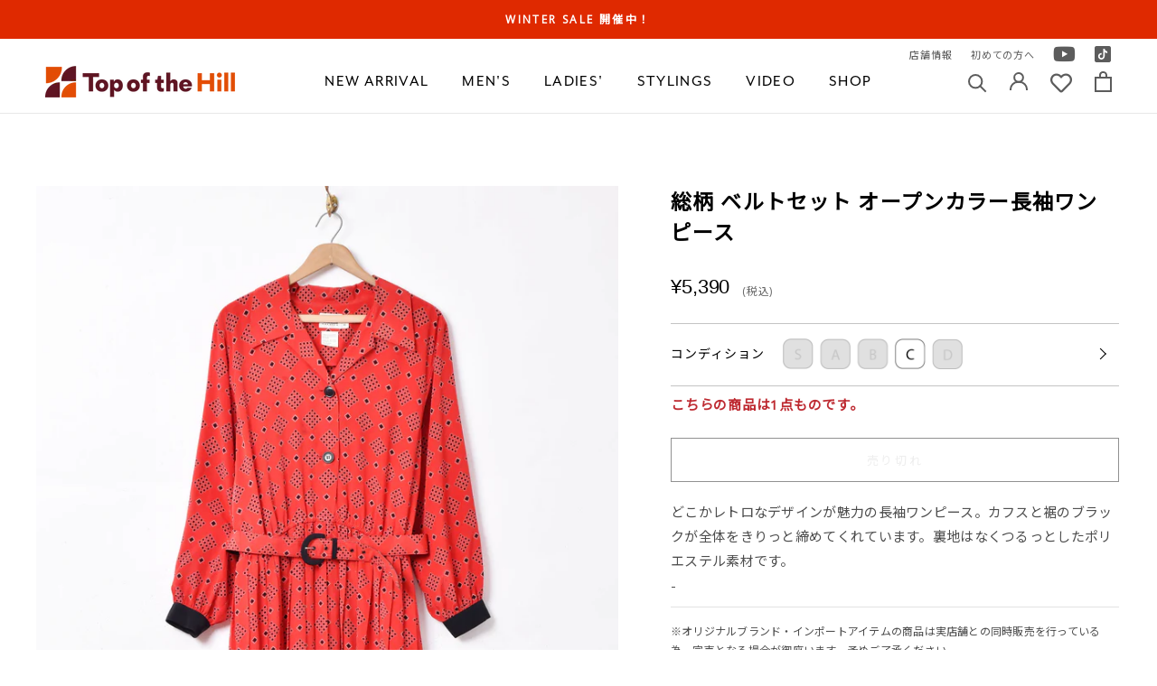

--- FILE ---
content_type: text/html; charset=utf-8
request_url: https://topofthehill.jp/products/bde04t-070
body_size: 54736
content:
<!doctype html>

<html class="no-js" lang="ja">
  <head>
    <meta charset="utf-8"> 
    <meta http-equiv="X-UA-Compatible" content="IE=edge,chrome=1">
    <meta name="viewport" content="width=device-width, initial-scale=1.0, height=device-height, minimum-scale=1.0, maximum-scale=1.0">
    <meta name="theme-color" content="">
    <meta name="format-detection" content="telephone=no">
    <meta name="google-site-verification" content="Ggj4LOYgNQ_uEIoCiVuwA6hqIopl0525ssfpFlunGvM" />
    <title>
      総柄 ベルトセット オープンカラー長袖ワンピース &ndash; 古着屋Top of the Hillのネット通販サイト
    </title><meta name="description" content="どこかレトロなデザインが魅力の長袖ワンピース。カフスと裾のブラックが全体をきりっと締めてくれています。裏地はなくつるっとしたポリエステル素材です。 -"><link rel="canonical" href="https://topofthehill.jp/products/bde04t-070"><link rel="shortcut icon" href="//topofthehill.jp/cdn/shop/files/1_2x-8_fcaf1990-6a59-4e12-8061-ee79278a3c04_96x.png?v=1615263452" type="image/png"><meta property="og:type" content="product">
  <meta property="og:title" content="総柄 ベルトセット オープンカラー長袖ワンピース"><meta property="og:image" content="http://topofthehill.jp/cdn/shop/products/B03_0436.jpg?v=1639725974">
    <meta property="og:image:secure_url" content="https://topofthehill.jp/cdn/shop/products/B03_0436.jpg?v=1639725974">
    <meta property="og:image:width" content="1875">
    <meta property="og:image:height" content="2500"><meta property="product:price:amount" content="5,390">
  <meta property="product:price:currency" content="JPY"><meta property="og:description" content="どこかレトロなデザインが魅力の長袖ワンピース。カフスと裾のブラックが全体をきりっと締めてくれています。裏地はなくつるっとしたポリエステル素材です。 -"><meta property="og:url" content="https://topofthehill.jp/products/bde04t-070">
<meta property="og:site_name" content="Top of the Hill"><meta name="twitter:card" content="summary_large_image"><meta name="twitter:title" content="総柄 ベルトセット オープンカラー長袖ワンピース">
  <meta name="twitter:description" content="どこかレトロなデザインが魅力の長袖ワンピース。カフスと裾のブラックが全体をきりっと締めてくれています。裏地はなくつるっとしたポリエステル素材です。
-">
  <meta name="twitter:image" content="https://topofthehill.jp/cdn/shop/products/B03_0436_600x600_crop_center.jpg?v=1639725974">
    <style>
  @font-face {
  font-family: Jost;
  font-weight: 400;
  font-style: normal;
  font-display: fallback;
  src: url("//topofthehill.jp/cdn/fonts/jost/jost_n4.d47a1b6347ce4a4c9f437608011273009d91f2b7.woff2") format("woff2"),
       url("//topofthehill.jp/cdn/fonts/jost/jost_n4.791c46290e672b3f85c3d1c651ef2efa3819eadd.woff") format("woff");
}

  @font-face {
  font-family: Poppins;
  font-weight: 300;
  font-style: normal;
  font-display: fallback;
  src: url("//topofthehill.jp/cdn/fonts/poppins/poppins_n3.05f58335c3209cce17da4f1f1ab324ebe2982441.woff2") format("woff2"),
       url("//topofthehill.jp/cdn/fonts/poppins/poppins_n3.6971368e1f131d2c8ff8e3a44a36b577fdda3ff5.woff") format("woff");
}


  @font-face {
  font-family: Poppins;
  font-weight: 400;
  font-style: normal;
  font-display: fallback;
  src: url("//topofthehill.jp/cdn/fonts/poppins/poppins_n4.0ba78fa5af9b0e1a374041b3ceaadf0a43b41362.woff2") format("woff2"),
       url("//topofthehill.jp/cdn/fonts/poppins/poppins_n4.214741a72ff2596839fc9760ee7a770386cf16ca.woff") format("woff");
}

  @font-face {
  font-family: Poppins;
  font-weight: 300;
  font-style: italic;
  font-display: fallback;
  src: url("//topofthehill.jp/cdn/fonts/poppins/poppins_i3.8536b4423050219f608e17f134fe9ea3b01ed890.woff2") format("woff2"),
       url("//topofthehill.jp/cdn/fonts/poppins/poppins_i3.0f4433ada196bcabf726ed78f8e37e0995762f7f.woff") format("woff");
}

  @font-face {
  font-family: Poppins;
  font-weight: 400;
  font-style: italic;
  font-display: fallback;
  src: url("//topofthehill.jp/cdn/fonts/poppins/poppins_i4.846ad1e22474f856bd6b81ba4585a60799a9f5d2.woff2") format("woff2"),
       url("//topofthehill.jp/cdn/fonts/poppins/poppins_i4.56b43284e8b52fc64c1fd271f289a39e8477e9ec.woff") format("woff");
}


  :root {
    --heading-font-family : Jost, sans-serif;
    --heading-font-weight : 400;
    --heading-font-style  : normal;

    --text-font-family : Poppins, sans-serif;
    --text-font-weight : 300;
    --text-font-style  : normal;

    --base-text-font-size   : 15px;
    --default-text-font-size: 14px;--background          : #ffffff;
    --background-rgb      : 255, 255, 255;
    --light-background    : #ffffff;
    --light-background-rgb: 255, 255, 255;
    --heading-color       : #5c5c5c;
    --text-color          : #5c5c5c;
    --text-color-rgb      : 92, 92, 92;
    --text-color-light    : #939393;
    --text-color-light-rgb: 147, 147, 147;
    --link-color          : #323232;
    --link-color-rgb      : 50, 50, 50;
    --border-color        : #e7e7e7;
    --border-color-rgb    : 231, 231, 231;

    --button-background    : #5c5c5c;
    --button-background-rgb: 92, 92, 92;
    --button-text-color    : #ffffff;

    --header-background       : #ffffff;
    --header-heading-color    : #5c5c5c;
    --header-light-text-color : #939393;
    --header-border-color     : #e7e7e7;

    --footer-background    : #ffffff;
    --footer-text-color    : #939393;
    --footer-heading-color : #5c5c5c;
    --footer-border-color  : #efefef;

    --navigation-background      : #ffffff;
    --navigation-background-rgb  : 255, 255, 255;
    --navigation-text-color      : #5c5c5c;
    --navigation-text-color-light: rgba(92, 92, 92, 0.5);
    --navigation-border-color    : rgba(92, 92, 92, 0.25);

    --newsletter-popup-background     : #ffffff;
    --newsletter-popup-text-color     : #1c1b1b;
    --newsletter-popup-text-color-rgb : 28, 27, 27;

    --secondary-elements-background       : #5c5c5c;
    --secondary-elements-background-rgb   : 92, 92, 92;
    --secondary-elements-text-color       : #ffffff;
    --secondary-elements-text-color-light : rgba(255, 255, 255, 0.5);
    --secondary-elements-border-color     : rgba(255, 255, 255, 0.25);

    --product-sale-price-color    : #f94c43;
    --product-sale-price-color-rgb: 249, 76, 67;

    /* Products */

    --horizontal-spacing-four-products-per-row: 20px;
        --horizontal-spacing-two-products-per-row : 20px;

    --vertical-spacing-four-products-per-row: 60px;
        --vertical-spacing-two-products-per-row : 75px;

    /* Animation */
    --drawer-transition-timing: cubic-bezier(0.645, 0.045, 0.355, 1);
    --header-base-height: 80px; /* We set a default for browsers that do not support CSS variables */

    /* Cursors */
    --cursor-zoom-in-svg    : url(//topofthehill.jp/cdn/shop/t/214/assets/cursor-zoom-in.svg?v=122378749701556440601760764107);
    --cursor-zoom-in-2x-svg : url(//topofthehill.jp/cdn/shop/t/214/assets/cursor-zoom-in-2x.svg?v=50835523267676239671760764107);
  }
</style>

<script>
  // IE11 does not have support for CSS variables, so we have to polyfill them
  if (!(((window || {}).CSS || {}).supports && window.CSS.supports('(--a: 0)'))) {
    const script = document.createElement('script');
    script.type = 'text/javascript';
    script.src = 'https://cdn.jsdelivr.net/npm/css-vars-ponyfill@2';
    script.onload = function() {
      cssVars({});
    };

    document.getElementsByTagName('head')[0].appendChild(script);
  }
</script>

    <script>window.performance && window.performance.mark && window.performance.mark('shopify.content_for_header.start');</script><meta name="google-site-verification" content="rMxbmauT3nblNZCnMw2RjDUnSS64rrtKQWk-nsy9cY4">
<meta id="shopify-digital-wallet" name="shopify-digital-wallet" content="/50830246052/digital_wallets/dialog">
<meta name="shopify-checkout-api-token" content="55966e0e97e4dad74be92c1faed36a5e">
<link rel="alternate" type="application/json+oembed" href="https://topofthehill.jp/products/bde04t-070.oembed">
<script async="async" src="/checkouts/internal/preloads.js?locale=ja-JP"></script>
<link rel="preconnect" href="https://shop.app" crossorigin="anonymous">
<script async="async" src="https://shop.app/checkouts/internal/preloads.js?locale=ja-JP&shop_id=50830246052" crossorigin="anonymous"></script>
<script id="apple-pay-shop-capabilities" type="application/json">{"shopId":50830246052,"countryCode":"JP","currencyCode":"JPY","merchantCapabilities":["supports3DS"],"merchantId":"gid:\/\/shopify\/Shop\/50830246052","merchantName":"Top of the Hill","requiredBillingContactFields":["postalAddress","email","phone"],"requiredShippingContactFields":["postalAddress","email","phone"],"shippingType":"shipping","supportedNetworks":["visa","masterCard","amex","jcb","discover"],"total":{"type":"pending","label":"Top of the Hill","amount":"1.00"},"shopifyPaymentsEnabled":true,"supportsSubscriptions":true}</script>
<script id="shopify-features" type="application/json">{"accessToken":"55966e0e97e4dad74be92c1faed36a5e","betas":["rich-media-storefront-analytics"],"domain":"topofthehill.jp","predictiveSearch":false,"shopId":50830246052,"locale":"ja"}</script>
<script>var Shopify = Shopify || {};
Shopify.shop = "topofthehilljp.myshopify.com";
Shopify.locale = "ja";
Shopify.currency = {"active":"JPY","rate":"1.0"};
Shopify.country = "JP";
Shopify.theme = {"name":"shopify-topofthehilljp\/main20251018","id":153491341557,"schema_name":"Prestige","schema_version":"4.12.2","theme_store_id":null,"role":"main"};
Shopify.theme.handle = "null";
Shopify.theme.style = {"id":null,"handle":null};
Shopify.cdnHost = "topofthehill.jp/cdn";
Shopify.routes = Shopify.routes || {};
Shopify.routes.root = "/";</script>
<script type="module">!function(o){(o.Shopify=o.Shopify||{}).modules=!0}(window);</script>
<script>!function(o){function n(){var o=[];function n(){o.push(Array.prototype.slice.apply(arguments))}return n.q=o,n}var t=o.Shopify=o.Shopify||{};t.loadFeatures=n(),t.autoloadFeatures=n()}(window);</script>
<script>
  window.ShopifyPay = window.ShopifyPay || {};
  window.ShopifyPay.apiHost = "shop.app\/pay";
  window.ShopifyPay.redirectState = null;
</script>
<script id="shop-js-analytics" type="application/json">{"pageType":"product"}</script>
<script defer="defer" async type="module" src="//topofthehill.jp/cdn/shopifycloud/shop-js/modules/v2/client.init-shop-cart-sync_0MstufBG.ja.esm.js"></script>
<script defer="defer" async type="module" src="//topofthehill.jp/cdn/shopifycloud/shop-js/modules/v2/chunk.common_jll-23Z1.esm.js"></script>
<script defer="defer" async type="module" src="//topofthehill.jp/cdn/shopifycloud/shop-js/modules/v2/chunk.modal_HXih6-AF.esm.js"></script>
<script type="module">
  await import("//topofthehill.jp/cdn/shopifycloud/shop-js/modules/v2/client.init-shop-cart-sync_0MstufBG.ja.esm.js");
await import("//topofthehill.jp/cdn/shopifycloud/shop-js/modules/v2/chunk.common_jll-23Z1.esm.js");
await import("//topofthehill.jp/cdn/shopifycloud/shop-js/modules/v2/chunk.modal_HXih6-AF.esm.js");

  window.Shopify.SignInWithShop?.initShopCartSync?.({"fedCMEnabled":true,"windoidEnabled":true});

</script>
<script>
  window.Shopify = window.Shopify || {};
  if (!window.Shopify.featureAssets) window.Shopify.featureAssets = {};
  window.Shopify.featureAssets['shop-js'] = {"shop-cart-sync":["modules/v2/client.shop-cart-sync_DN7iwvRY.ja.esm.js","modules/v2/chunk.common_jll-23Z1.esm.js","modules/v2/chunk.modal_HXih6-AF.esm.js"],"init-fed-cm":["modules/v2/client.init-fed-cm_DmZOWWut.ja.esm.js","modules/v2/chunk.common_jll-23Z1.esm.js","modules/v2/chunk.modal_HXih6-AF.esm.js"],"shop-cash-offers":["modules/v2/client.shop-cash-offers_HFfvn_Gz.ja.esm.js","modules/v2/chunk.common_jll-23Z1.esm.js","modules/v2/chunk.modal_HXih6-AF.esm.js"],"shop-login-button":["modules/v2/client.shop-login-button_BVN3pvk0.ja.esm.js","modules/v2/chunk.common_jll-23Z1.esm.js","modules/v2/chunk.modal_HXih6-AF.esm.js"],"pay-button":["modules/v2/client.pay-button_CyS_4GVi.ja.esm.js","modules/v2/chunk.common_jll-23Z1.esm.js","modules/v2/chunk.modal_HXih6-AF.esm.js"],"shop-button":["modules/v2/client.shop-button_zh22db91.ja.esm.js","modules/v2/chunk.common_jll-23Z1.esm.js","modules/v2/chunk.modal_HXih6-AF.esm.js"],"avatar":["modules/v2/client.avatar_BTnouDA3.ja.esm.js"],"init-windoid":["modules/v2/client.init-windoid_BlVJIuJ5.ja.esm.js","modules/v2/chunk.common_jll-23Z1.esm.js","modules/v2/chunk.modal_HXih6-AF.esm.js"],"init-shop-for-new-customer-accounts":["modules/v2/client.init-shop-for-new-customer-accounts_BqzwtUK7.ja.esm.js","modules/v2/client.shop-login-button_BVN3pvk0.ja.esm.js","modules/v2/chunk.common_jll-23Z1.esm.js","modules/v2/chunk.modal_HXih6-AF.esm.js"],"init-shop-email-lookup-coordinator":["modules/v2/client.init-shop-email-lookup-coordinator_DKDv3hKi.ja.esm.js","modules/v2/chunk.common_jll-23Z1.esm.js","modules/v2/chunk.modal_HXih6-AF.esm.js"],"init-shop-cart-sync":["modules/v2/client.init-shop-cart-sync_0MstufBG.ja.esm.js","modules/v2/chunk.common_jll-23Z1.esm.js","modules/v2/chunk.modal_HXih6-AF.esm.js"],"shop-toast-manager":["modules/v2/client.shop-toast-manager_BkVvTGW3.ja.esm.js","modules/v2/chunk.common_jll-23Z1.esm.js","modules/v2/chunk.modal_HXih6-AF.esm.js"],"init-customer-accounts":["modules/v2/client.init-customer-accounts_CZbUHFPX.ja.esm.js","modules/v2/client.shop-login-button_BVN3pvk0.ja.esm.js","modules/v2/chunk.common_jll-23Z1.esm.js","modules/v2/chunk.modal_HXih6-AF.esm.js"],"init-customer-accounts-sign-up":["modules/v2/client.init-customer-accounts-sign-up_C0QA8nCd.ja.esm.js","modules/v2/client.shop-login-button_BVN3pvk0.ja.esm.js","modules/v2/chunk.common_jll-23Z1.esm.js","modules/v2/chunk.modal_HXih6-AF.esm.js"],"shop-follow-button":["modules/v2/client.shop-follow-button_CSkbpFfm.ja.esm.js","modules/v2/chunk.common_jll-23Z1.esm.js","modules/v2/chunk.modal_HXih6-AF.esm.js"],"checkout-modal":["modules/v2/client.checkout-modal_rYdHFJTE.ja.esm.js","modules/v2/chunk.common_jll-23Z1.esm.js","modules/v2/chunk.modal_HXih6-AF.esm.js"],"shop-login":["modules/v2/client.shop-login_DeXIozZF.ja.esm.js","modules/v2/chunk.common_jll-23Z1.esm.js","modules/v2/chunk.modal_HXih6-AF.esm.js"],"lead-capture":["modules/v2/client.lead-capture_DGEoeVgo.ja.esm.js","modules/v2/chunk.common_jll-23Z1.esm.js","modules/v2/chunk.modal_HXih6-AF.esm.js"],"payment-terms":["modules/v2/client.payment-terms_BXPcfuME.ja.esm.js","modules/v2/chunk.common_jll-23Z1.esm.js","modules/v2/chunk.modal_HXih6-AF.esm.js"]};
</script>
<script>(function() {
  var isLoaded = false;
  function asyncLoad() {
    if (isLoaded) return;
    isLoaded = true;
    var urls = ["https:\/\/instafeed.nfcube.com\/cdn\/5ed72a881d51fb1c806dbe1e5d7f1360.js?shop=topofthehilljp.myshopify.com","https:\/\/static.dla.group\/dm-timer.js?shop=topofthehilljp.myshopify.com","https:\/\/cdn.rebuyengine.com\/onsite\/js\/rebuy.js?shop=topofthehilljp.myshopify.com","https:\/\/searchanise-ef84.kxcdn.com\/widgets\/shopify\/init.js?a=3C0P8O5q4A\u0026shop=topofthehilljp.myshopify.com"];
    for (var i = 0; i < urls.length; i++) {
      var s = document.createElement('script');
      s.type = 'text/javascript';
      s.async = true;
      s.src = urls[i];
      var x = document.getElementsByTagName('script')[0];
      x.parentNode.insertBefore(s, x);
    }
  };
  if(window.attachEvent) {
    window.attachEvent('onload', asyncLoad);
  } else {
    window.addEventListener('load', asyncLoad, false);
  }
})();</script>
<script id="__st">var __st={"a":50830246052,"offset":32400,"reqid":"989f4e74-87dd-488d-bd2e-ad58415fe6c2-1769286948","pageurl":"topofthehill.jp\/products\/bde04t-070","u":"e7ec158cbbee","p":"product","rtyp":"product","rid":7493607031029};</script>
<script>window.ShopifyPaypalV4VisibilityTracking = true;</script>
<script id="captcha-bootstrap">!function(){'use strict';const t='contact',e='account',n='new_comment',o=[[t,t],['blogs',n],['comments',n],[t,'customer']],c=[[e,'customer_login'],[e,'guest_login'],[e,'recover_customer_password'],[e,'create_customer']],r=t=>t.map((([t,e])=>`form[action*='/${t}']:not([data-nocaptcha='true']) input[name='form_type'][value='${e}']`)).join(','),a=t=>()=>t?[...document.querySelectorAll(t)].map((t=>t.form)):[];function s(){const t=[...o],e=r(t);return a(e)}const i='password',u='form_key',d=['recaptcha-v3-token','g-recaptcha-response','h-captcha-response',i],f=()=>{try{return window.sessionStorage}catch{return}},m='__shopify_v',_=t=>t.elements[u];function p(t,e,n=!1){try{const o=window.sessionStorage,c=JSON.parse(o.getItem(e)),{data:r}=function(t){const{data:e,action:n}=t;return t[m]||n?{data:e,action:n}:{data:t,action:n}}(c);for(const[e,n]of Object.entries(r))t.elements[e]&&(t.elements[e].value=n);n&&o.removeItem(e)}catch(o){console.error('form repopulation failed',{error:o})}}const l='form_type',E='cptcha';function T(t){t.dataset[E]=!0}const w=window,h=w.document,L='Shopify',v='ce_forms',y='captcha';let A=!1;((t,e)=>{const n=(g='f06e6c50-85a8-45c8-87d0-21a2b65856fe',I='https://cdn.shopify.com/shopifycloud/storefront-forms-hcaptcha/ce_storefront_forms_captcha_hcaptcha.v1.5.2.iife.js',D={infoText:'hCaptchaによる保護',privacyText:'プライバシー',termsText:'利用規約'},(t,e,n)=>{const o=w[L][v],c=o.bindForm;if(c)return c(t,g,e,D).then(n);var r;o.q.push([[t,g,e,D],n]),r=I,A||(h.body.append(Object.assign(h.createElement('script'),{id:'captcha-provider',async:!0,src:r})),A=!0)});var g,I,D;w[L]=w[L]||{},w[L][v]=w[L][v]||{},w[L][v].q=[],w[L][y]=w[L][y]||{},w[L][y].protect=function(t,e){n(t,void 0,e),T(t)},Object.freeze(w[L][y]),function(t,e,n,w,h,L){const[v,y,A,g]=function(t,e,n){const i=e?o:[],u=t?c:[],d=[...i,...u],f=r(d),m=r(i),_=r(d.filter((([t,e])=>n.includes(e))));return[a(f),a(m),a(_),s()]}(w,h,L),I=t=>{const e=t.target;return e instanceof HTMLFormElement?e:e&&e.form},D=t=>v().includes(t);t.addEventListener('submit',(t=>{const e=I(t);if(!e)return;const n=D(e)&&!e.dataset.hcaptchaBound&&!e.dataset.recaptchaBound,o=_(e),c=g().includes(e)&&(!o||!o.value);(n||c)&&t.preventDefault(),c&&!n&&(function(t){try{if(!f())return;!function(t){const e=f();if(!e)return;const n=_(t);if(!n)return;const o=n.value;o&&e.removeItem(o)}(t);const e=Array.from(Array(32),(()=>Math.random().toString(36)[2])).join('');!function(t,e){_(t)||t.append(Object.assign(document.createElement('input'),{type:'hidden',name:u})),t.elements[u].value=e}(t,e),function(t,e){const n=f();if(!n)return;const o=[...t.querySelectorAll(`input[type='${i}']`)].map((({name:t})=>t)),c=[...d,...o],r={};for(const[a,s]of new FormData(t).entries())c.includes(a)||(r[a]=s);n.setItem(e,JSON.stringify({[m]:1,action:t.action,data:r}))}(t,e)}catch(e){console.error('failed to persist form',e)}}(e),e.submit())}));const S=(t,e)=>{t&&!t.dataset[E]&&(n(t,e.some((e=>e===t))),T(t))};for(const o of['focusin','change'])t.addEventListener(o,(t=>{const e=I(t);D(e)&&S(e,y())}));const B=e.get('form_key'),M=e.get(l),P=B&&M;t.addEventListener('DOMContentLoaded',(()=>{const t=y();if(P)for(const e of t)e.elements[l].value===M&&p(e,B);[...new Set([...A(),...v().filter((t=>'true'===t.dataset.shopifyCaptcha))])].forEach((e=>S(e,t)))}))}(h,new URLSearchParams(w.location.search),n,t,e,['guest_login'])})(!0,!0)}();</script>
<script integrity="sha256-4kQ18oKyAcykRKYeNunJcIwy7WH5gtpwJnB7kiuLZ1E=" data-source-attribution="shopify.loadfeatures" defer="defer" src="//topofthehill.jp/cdn/shopifycloud/storefront/assets/storefront/load_feature-a0a9edcb.js" crossorigin="anonymous"></script>
<script crossorigin="anonymous" defer="defer" src="//topofthehill.jp/cdn/shopifycloud/storefront/assets/shopify_pay/storefront-65b4c6d7.js?v=20250812"></script>
<script data-source-attribution="shopify.dynamic_checkout.dynamic.init">var Shopify=Shopify||{};Shopify.PaymentButton=Shopify.PaymentButton||{isStorefrontPortableWallets:!0,init:function(){window.Shopify.PaymentButton.init=function(){};var t=document.createElement("script");t.src="https://topofthehill.jp/cdn/shopifycloud/portable-wallets/latest/portable-wallets.ja.js",t.type="module",document.head.appendChild(t)}};
</script>
<script data-source-attribution="shopify.dynamic_checkout.buyer_consent">
  function portableWalletsHideBuyerConsent(e){var t=document.getElementById("shopify-buyer-consent"),n=document.getElementById("shopify-subscription-policy-button");t&&n&&(t.classList.add("hidden"),t.setAttribute("aria-hidden","true"),n.removeEventListener("click",e))}function portableWalletsShowBuyerConsent(e){var t=document.getElementById("shopify-buyer-consent"),n=document.getElementById("shopify-subscription-policy-button");t&&n&&(t.classList.remove("hidden"),t.removeAttribute("aria-hidden"),n.addEventListener("click",e))}window.Shopify?.PaymentButton&&(window.Shopify.PaymentButton.hideBuyerConsent=portableWalletsHideBuyerConsent,window.Shopify.PaymentButton.showBuyerConsent=portableWalletsShowBuyerConsent);
</script>
<script data-source-attribution="shopify.dynamic_checkout.cart.bootstrap">document.addEventListener("DOMContentLoaded",(function(){function t(){return document.querySelector("shopify-accelerated-checkout-cart, shopify-accelerated-checkout")}if(t())Shopify.PaymentButton.init();else{new MutationObserver((function(e,n){t()&&(Shopify.PaymentButton.init(),n.disconnect())})).observe(document.body,{childList:!0,subtree:!0})}}));
</script>
<link id="shopify-accelerated-checkout-styles" rel="stylesheet" media="screen" href="https://topofthehill.jp/cdn/shopifycloud/portable-wallets/latest/accelerated-checkout-backwards-compat.css" crossorigin="anonymous">
<style id="shopify-accelerated-checkout-cart">
        #shopify-buyer-consent {
  margin-top: 1em;
  display: inline-block;
  width: 100%;
}

#shopify-buyer-consent.hidden {
  display: none;
}

#shopify-subscription-policy-button {
  background: none;
  border: none;
  padding: 0;
  text-decoration: underline;
  font-size: inherit;
  cursor: pointer;
}

#shopify-subscription-policy-button::before {
  box-shadow: none;
}

      </style>

<script>window.performance && window.performance.mark && window.performance.mark('shopify.content_for_header.end');</script>

    <link rel="stylesheet" href="//topofthehill.jp/cdn/shop/t/214/assets/theme.css?v=106956270165340212551760764014">
    <link rel="stylesheet" href="//topofthehill.jp/cdn/shop/t/214/assets/custom.min.css?v=16375173392642704241760763317">
    <link rel="preconnect" href="https://fonts.gstatic.com">
    <link href="https://fonts.googleapis.com/css2?family=Noto+Sans+JP&family=Open+Sans&display=swap" rel="stylesheet">
    <link href="https://use.fontawesome.com/releases/v5.6.1/css/all.css" rel="stylesheet">
    <link href="https://use.typekit.net/vul6zuh.css" rel="stylesheet">

    <script>// This allows to expose several variables to the global scope, to be used in scripts
      window.theme = {
        pageType: "product",
        moneyFormat: "¥{{amount_no_decimals}}",
        moneyWithCurrencyFormat: "¥{{amount_no_decimals}} JPY",
        productImageSize: "natural",
        searchMode: "product,article",
        showPageTransition: false,
        showElementStaggering: true,
        showImageZooming: true
      };

      window.routes = {
        rootUrl: "\/",
        rootUrlWithoutSlash: '',
        cartUrl: "\/cart",
        cartAddUrl: "\/cart\/add",
        cartChangeUrl: "\/cart\/change",
        searchUrl: "\/search",
        productRecommendationsUrl: "\/recommendations\/products"
      };

      window.languages = {
        cartAddNote: "備考欄",
        cartEditNote: "注文メモを変更",
        productImageLoadingError: "この画像を読み込めませんでした。 ページをリロードしてください。",
        productFormAddToCart: "カートに追加する",
        productFormUnavailable: "お取り扱いできません",
        productFormSoldOut: "売り切れ",
        shippingEstimatorOneResult: "1つのオプションが利用可能：",
        shippingEstimatorMoreResults: "{{count}}つのオプションが利用可能：",
        shippingEstimatorNoResults: "配送が見つかりませんでした"
      };

      window.lazySizesConfig = {
        loadHidden: false,
        hFac: 0.5,
        expFactor: 2,
        ricTimeout: 150,
        lazyClass: 'Image--lazyLoad',
        loadingClass: 'Image--lazyLoading',
        loadedClass: 'Image--lazyLoaded'
      };

      document.documentElement.className = document.documentElement.className.replace('no-js', 'js');
      document.documentElement.style.setProperty('--window-height', window.innerHeight + 'px');

      // We do a quick detection of some features (we could use Modernizr but for so little...)
      (function() {
        document.documentElement.className += ((window.CSS && window.CSS.supports('(position: sticky) or (position: -webkit-sticky)')) ? ' supports-sticky' : ' no-supports-sticky');
        document.documentElement.className += (window.matchMedia('(-moz-touch-enabled: 1), (hover: none)')).matches ? ' no-supports-hover' : ' supports-hover';
      }());
    </script>

    <script src="//topofthehill.jp/cdn/shop/t/214/assets/lazysizes.min.js?v=174358363404432586981760764012" async></script><script src="https://polyfill-fastly.net/v3/polyfill.min.js?unknown=polyfill&features=fetch,Element.prototype.closest,Element.prototype.remove,Element.prototype.classList,Array.prototype.includes,Array.prototype.fill,Object.assign,CustomEvent,IntersectionObserver,IntersectionObserverEntry,URL" defer></script>
    <script src="//topofthehill.jp/cdn/shop/t/214/assets/libs.min.js?v=26178543184394469741760764012" defer></script>
    <script src="//topofthehill.jp/cdn/shop/t/214/assets/theme.min.js?v=3211174084529572291760764015" defer></script>
    <script src="//topofthehill.jp/cdn/shop/t/214/assets/custom.js?v=183944157590872491501760763317" defer></script>

    <script>
      (function () {
        window.onpageshow = function() {
          if (window.theme.showPageTransition) {
            var pageTransition = document.querySelector('.PageTransition');

            if (pageTransition) {
              pageTransition.style.visibility = 'visible';
              pageTransition.style.opacity = '0';
            }
          }

          // When the page is loaded from the cache, we have to reload the cart content
          document.documentElement.dispatchEvent(new CustomEvent('cart:refresh', {
            bubbles: true
          }));
        };
      })();
    </script>


    
  <script type="application/ld+json">
  {
    "@context": "http://schema.org",
    "@type": "Product",
    "offers": [{
          "@type": "Offer",
          "name": "Default Title",
          "availability":"https://schema.org/OutOfStock",
          "price": 5390.0,
          "priceCurrency": "JPY",
          "priceValidUntil": "2026-02-04","url": "/products/bde04t-070?variant=42187086266613"
        }
],
      "gtin13": "2227710049008",
      "productId": "2227710049008",
    "brand": {
      "name": "topofthehilljp"
    },
    "name": "総柄 ベルトセット オープンカラー長袖ワンピース",
    "description": "どこかレトロなデザインが魅力の長袖ワンピース。カフスと裾のブラックが全体をきりっと締めてくれています。裏地はなくつるっとしたポリエステル素材です。\n-",
    "category": "custom",
    "url": "/products/bde04t-070",
    "sku": null,
    "image": {
      "@type": "ImageObject",
      "url": "https://topofthehill.jp/cdn/shop/products/B03_0436_1024x.jpg?v=1639725974",
      "image": "https://topofthehill.jp/cdn/shop/products/B03_0436_1024x.jpg?v=1639725974",
      "name": "総柄 ベルトセット オープンカラー長袖ワンピース",
      "width": "1024",
      "height": "1024"
    }
  }
  </script>



  <script type="application/ld+json">
  {
    "@context": "http://schema.org",
    "@type": "BreadcrumbList",
  "itemListElement": [{
      "@type": "ListItem",
      "position": 1,
      "name": "Translation missing: ja.general.breadcrumb.home",
      "item": "https://topofthehill.jp"
    },{
          "@type": "ListItem",
          "position": 2,
          "name": "総柄 ベルトセット オープンカラー長袖ワンピース",
          "item": "https://topofthehill.jp/products/bde04t-070"
        }]
  }
  </script>

  <!--Gem_Page_Header_Script-->
    


<!--End_Gem_Page_Header_Script-->
<!-- Global site tag (gtag.js) - Google Analytics -->
<script async src="https://www.googletagmanager.com/gtag/js?id=G-HJPK70LNJT"></script>
<script>
  window.dataLayer = window.dataLayer || [];
  function gtag(){dataLayer.push(arguments);}
  gtag('js', new Date());

  gtag('config', 'G-HJPK70LNJT');
  gtag('config', 'AW-10884725876'); // Google Shopping App Purchase
</script>
<!-- [start]Google dynamic remarketing -->
<script>
    gtag('event', 'page_view', {
      'send_to': 'AW-10884725876',
      'value': '5390',
      'items': [{
      'id': 'shopify_JP_7493607031029_',
        'google_business_vertical': 'retail'
      }]
    });
</script>
<!-- [/end]Google dynamic remarketing -->
    <script type="text/javascript">
    (function(c,l,a,r,i,t,y){
        c[a]=c[a]||function(){(c[a].q=c[a].q||[]).push(arguments)};
        t=l.createElement(r);t.async=1;t.src="https://www.clarity.ms/tag/"+i;
        y=l.getElementsByTagName(r)[0];y.parentNode.insertBefore(t,y);
    })(window, document, "clarity", "script", "c2v9n60r6h");
</script>


<!-- BEGIN app block: shopify://apps/klaviyo-email-marketing-sms/blocks/klaviyo-onsite-embed/2632fe16-c075-4321-a88b-50b567f42507 -->












  <script async src="https://static.klaviyo.com/onsite/js/TayRn3/klaviyo.js?company_id=TayRn3"></script>
  <script>!function(){if(!window.klaviyo){window._klOnsite=window._klOnsite||[];try{window.klaviyo=new Proxy({},{get:function(n,i){return"push"===i?function(){var n;(n=window._klOnsite).push.apply(n,arguments)}:function(){for(var n=arguments.length,o=new Array(n),w=0;w<n;w++)o[w]=arguments[w];var t="function"==typeof o[o.length-1]?o.pop():void 0,e=new Promise((function(n){window._klOnsite.push([i].concat(o,[function(i){t&&t(i),n(i)}]))}));return e}}})}catch(n){window.klaviyo=window.klaviyo||[],window.klaviyo.push=function(){var n;(n=window._klOnsite).push.apply(n,arguments)}}}}();</script>

  
    <script id="viewed_product">
      if (item == null) {
        var _learnq = _learnq || [];

        var MetafieldReviews = null
        var MetafieldYotpoRating = null
        var MetafieldYotpoCount = null
        var MetafieldLooxRating = null
        var MetafieldLooxCount = null
        var okendoProduct = null
        var okendoProductReviewCount = null
        var okendoProductReviewAverageValue = null
        try {
          // The following fields are used for Customer Hub recently viewed in order to add reviews.
          // This information is not part of __kla_viewed. Instead, it is part of __kla_viewed_reviewed_items
          MetafieldReviews = {};
          MetafieldYotpoRating = null
          MetafieldYotpoCount = null
          MetafieldLooxRating = null
          MetafieldLooxCount = null

          okendoProduct = null
          // If the okendo metafield is not legacy, it will error, which then requires the new json formatted data
          if (okendoProduct && 'error' in okendoProduct) {
            okendoProduct = null
          }
          okendoProductReviewCount = okendoProduct ? okendoProduct.reviewCount : null
          okendoProductReviewAverageValue = okendoProduct ? okendoProduct.reviewAverageValue : null
        } catch (error) {
          console.error('Error in Klaviyo onsite reviews tracking:', error);
        }

        var item = {
          Name: "総柄 ベルトセット オープンカラー長袖ワンピース",
          ProductID: 7493607031029,
          Categories: ["Dress2025","LADIES'","【Dress】","すべてのワンピース（UNI）","レディースワンピース","ワンピース×コンディションC","ワンピース×レッド系","ワンピース×総柄","ワンピース×長袖"],
          ImageURL: "https://topofthehill.jp/cdn/shop/products/B03_0436_grande.jpg?v=1639725974",
          URL: "https://topofthehill.jp/products/bde04t-070",
          Brand: "topofthehilljp",
          Price: "¥5,390",
          Value: "5,390",
          CompareAtPrice: "¥5,390"
        };
        _learnq.push(['track', 'Viewed Product', item]);
        _learnq.push(['trackViewedItem', {
          Title: item.Name,
          ItemId: item.ProductID,
          Categories: item.Categories,
          ImageUrl: item.ImageURL,
          Url: item.URL,
          Metadata: {
            Brand: item.Brand,
            Price: item.Price,
            Value: item.Value,
            CompareAtPrice: item.CompareAtPrice
          },
          metafields:{
            reviews: MetafieldReviews,
            yotpo:{
              rating: MetafieldYotpoRating,
              count: MetafieldYotpoCount,
            },
            loox:{
              rating: MetafieldLooxRating,
              count: MetafieldLooxCount,
            },
            okendo: {
              rating: okendoProductReviewAverageValue,
              count: okendoProductReviewCount,
            }
          }
        }]);
      }
    </script>
  




  <script>
    window.klaviyoReviewsProductDesignMode = false
  </script>







<!-- END app block --><script src="https://cdn.shopify.com/extensions/019bec76-bf04-75b3-9131-34827afe520d/smile-io-275/assets/smile-loader.js" type="text/javascript" defer="defer"></script>
<script src="https://cdn.shopify.com/extensions/019bec07-88cf-781e-9102-f5f8ea30a972/wishlist-shopify-app-638/assets/wishlistcollections.js" type="text/javascript" defer="defer"></script>
<link href="https://cdn.shopify.com/extensions/019bec07-88cf-781e-9102-f5f8ea30a972/wishlist-shopify-app-638/assets/wishlistcollections.css" rel="stylesheet" type="text/css" media="all">
<link href="https://monorail-edge.shopifysvc.com" rel="dns-prefetch">
<script>(function(){if ("sendBeacon" in navigator && "performance" in window) {try {var session_token_from_headers = performance.getEntriesByType('navigation')[0].serverTiming.find(x => x.name == '_s').description;} catch {var session_token_from_headers = undefined;}var session_cookie_matches = document.cookie.match(/_shopify_s=([^;]*)/);var session_token_from_cookie = session_cookie_matches && session_cookie_matches.length === 2 ? session_cookie_matches[1] : "";var session_token = session_token_from_headers || session_token_from_cookie || "";function handle_abandonment_event(e) {var entries = performance.getEntries().filter(function(entry) {return /monorail-edge.shopifysvc.com/.test(entry.name);});if (!window.abandonment_tracked && entries.length === 0) {window.abandonment_tracked = true;var currentMs = Date.now();var navigation_start = performance.timing.navigationStart;var payload = {shop_id: 50830246052,url: window.location.href,navigation_start,duration: currentMs - navigation_start,session_token,page_type: "product"};window.navigator.sendBeacon("https://monorail-edge.shopifysvc.com/v1/produce", JSON.stringify({schema_id: "online_store_buyer_site_abandonment/1.1",payload: payload,metadata: {event_created_at_ms: currentMs,event_sent_at_ms: currentMs}}));}}window.addEventListener('pagehide', handle_abandonment_event);}}());</script>
<script id="web-pixels-manager-setup">(function e(e,d,r,n,o){if(void 0===o&&(o={}),!Boolean(null===(a=null===(i=window.Shopify)||void 0===i?void 0:i.analytics)||void 0===a?void 0:a.replayQueue)){var i,a;window.Shopify=window.Shopify||{};var t=window.Shopify;t.analytics=t.analytics||{};var s=t.analytics;s.replayQueue=[],s.publish=function(e,d,r){return s.replayQueue.push([e,d,r]),!0};try{self.performance.mark("wpm:start")}catch(e){}var l=function(){var e={modern:/Edge?\/(1{2}[4-9]|1[2-9]\d|[2-9]\d{2}|\d{4,})\.\d+(\.\d+|)|Firefox\/(1{2}[4-9]|1[2-9]\d|[2-9]\d{2}|\d{4,})\.\d+(\.\d+|)|Chrom(ium|e)\/(9{2}|\d{3,})\.\d+(\.\d+|)|(Maci|X1{2}).+ Version\/(15\.\d+|(1[6-9]|[2-9]\d|\d{3,})\.\d+)([,.]\d+|)( \(\w+\)|)( Mobile\/\w+|) Safari\/|Chrome.+OPR\/(9{2}|\d{3,})\.\d+\.\d+|(CPU[ +]OS|iPhone[ +]OS|CPU[ +]iPhone|CPU IPhone OS|CPU iPad OS)[ +]+(15[._]\d+|(1[6-9]|[2-9]\d|\d{3,})[._]\d+)([._]\d+|)|Android:?[ /-](13[3-9]|1[4-9]\d|[2-9]\d{2}|\d{4,})(\.\d+|)(\.\d+|)|Android.+Firefox\/(13[5-9]|1[4-9]\d|[2-9]\d{2}|\d{4,})\.\d+(\.\d+|)|Android.+Chrom(ium|e)\/(13[3-9]|1[4-9]\d|[2-9]\d{2}|\d{4,})\.\d+(\.\d+|)|SamsungBrowser\/([2-9]\d|\d{3,})\.\d+/,legacy:/Edge?\/(1[6-9]|[2-9]\d|\d{3,})\.\d+(\.\d+|)|Firefox\/(5[4-9]|[6-9]\d|\d{3,})\.\d+(\.\d+|)|Chrom(ium|e)\/(5[1-9]|[6-9]\d|\d{3,})\.\d+(\.\d+|)([\d.]+$|.*Safari\/(?![\d.]+ Edge\/[\d.]+$))|(Maci|X1{2}).+ Version\/(10\.\d+|(1[1-9]|[2-9]\d|\d{3,})\.\d+)([,.]\d+|)( \(\w+\)|)( Mobile\/\w+|) Safari\/|Chrome.+OPR\/(3[89]|[4-9]\d|\d{3,})\.\d+\.\d+|(CPU[ +]OS|iPhone[ +]OS|CPU[ +]iPhone|CPU IPhone OS|CPU iPad OS)[ +]+(10[._]\d+|(1[1-9]|[2-9]\d|\d{3,})[._]\d+)([._]\d+|)|Android:?[ /-](13[3-9]|1[4-9]\d|[2-9]\d{2}|\d{4,})(\.\d+|)(\.\d+|)|Mobile Safari.+OPR\/([89]\d|\d{3,})\.\d+\.\d+|Android.+Firefox\/(13[5-9]|1[4-9]\d|[2-9]\d{2}|\d{4,})\.\d+(\.\d+|)|Android.+Chrom(ium|e)\/(13[3-9]|1[4-9]\d|[2-9]\d{2}|\d{4,})\.\d+(\.\d+|)|Android.+(UC? ?Browser|UCWEB|U3)[ /]?(15\.([5-9]|\d{2,})|(1[6-9]|[2-9]\d|\d{3,})\.\d+)\.\d+|SamsungBrowser\/(5\.\d+|([6-9]|\d{2,})\.\d+)|Android.+MQ{2}Browser\/(14(\.(9|\d{2,})|)|(1[5-9]|[2-9]\d|\d{3,})(\.\d+|))(\.\d+|)|K[Aa][Ii]OS\/(3\.\d+|([4-9]|\d{2,})\.\d+)(\.\d+|)/},d=e.modern,r=e.legacy,n=navigator.userAgent;return n.match(d)?"modern":n.match(r)?"legacy":"unknown"}(),u="modern"===l?"modern":"legacy",c=(null!=n?n:{modern:"",legacy:""})[u],f=function(e){return[e.baseUrl,"/wpm","/b",e.hashVersion,"modern"===e.buildTarget?"m":"l",".js"].join("")}({baseUrl:d,hashVersion:r,buildTarget:u}),m=function(e){var d=e.version,r=e.bundleTarget,n=e.surface,o=e.pageUrl,i=e.monorailEndpoint;return{emit:function(e){var a=e.status,t=e.errorMsg,s=(new Date).getTime(),l=JSON.stringify({metadata:{event_sent_at_ms:s},events:[{schema_id:"web_pixels_manager_load/3.1",payload:{version:d,bundle_target:r,page_url:o,status:a,surface:n,error_msg:t},metadata:{event_created_at_ms:s}}]});if(!i)return console&&console.warn&&console.warn("[Web Pixels Manager] No Monorail endpoint provided, skipping logging."),!1;try{return self.navigator.sendBeacon.bind(self.navigator)(i,l)}catch(e){}var u=new XMLHttpRequest;try{return u.open("POST",i,!0),u.setRequestHeader("Content-Type","text/plain"),u.send(l),!0}catch(e){return console&&console.warn&&console.warn("[Web Pixels Manager] Got an unhandled error while logging to Monorail."),!1}}}}({version:r,bundleTarget:l,surface:e.surface,pageUrl:self.location.href,monorailEndpoint:e.monorailEndpoint});try{o.browserTarget=l,function(e){var d=e.src,r=e.async,n=void 0===r||r,o=e.onload,i=e.onerror,a=e.sri,t=e.scriptDataAttributes,s=void 0===t?{}:t,l=document.createElement("script"),u=document.querySelector("head"),c=document.querySelector("body");if(l.async=n,l.src=d,a&&(l.integrity=a,l.crossOrigin="anonymous"),s)for(var f in s)if(Object.prototype.hasOwnProperty.call(s,f))try{l.dataset[f]=s[f]}catch(e){}if(o&&l.addEventListener("load",o),i&&l.addEventListener("error",i),u)u.appendChild(l);else{if(!c)throw new Error("Did not find a head or body element to append the script");c.appendChild(l)}}({src:f,async:!0,onload:function(){if(!function(){var e,d;return Boolean(null===(d=null===(e=window.Shopify)||void 0===e?void 0:e.analytics)||void 0===d?void 0:d.initialized)}()){var d=window.webPixelsManager.init(e)||void 0;if(d){var r=window.Shopify.analytics;r.replayQueue.forEach((function(e){var r=e[0],n=e[1],o=e[2];d.publishCustomEvent(r,n,o)})),r.replayQueue=[],r.publish=d.publishCustomEvent,r.visitor=d.visitor,r.initialized=!0}}},onerror:function(){return m.emit({status:"failed",errorMsg:"".concat(f," has failed to load")})},sri:function(e){var d=/^sha384-[A-Za-z0-9+/=]+$/;return"string"==typeof e&&d.test(e)}(c)?c:"",scriptDataAttributes:o}),m.emit({status:"loading"})}catch(e){m.emit({status:"failed",errorMsg:(null==e?void 0:e.message)||"Unknown error"})}}})({shopId: 50830246052,storefrontBaseUrl: "https://topofthehill.jp",extensionsBaseUrl: "https://extensions.shopifycdn.com/cdn/shopifycloud/web-pixels-manager",monorailEndpoint: "https://monorail-edge.shopifysvc.com/unstable/produce_batch",surface: "storefront-renderer",enabledBetaFlags: ["2dca8a86"],webPixelsConfigList: [{"id":"1691517173","configuration":"{\"accountID\":\"TayRn3\",\"webPixelConfig\":\"eyJlbmFibGVBZGRlZFRvQ2FydEV2ZW50cyI6IHRydWV9\"}","eventPayloadVersion":"v1","runtimeContext":"STRICT","scriptVersion":"524f6c1ee37bacdca7657a665bdca589","type":"APP","apiClientId":123074,"privacyPurposes":["ANALYTICS","MARKETING"],"dataSharingAdjustments":{"protectedCustomerApprovalScopes":["read_customer_address","read_customer_email","read_customer_name","read_customer_personal_data","read_customer_phone"]}},{"id":"982909173","configuration":"{\"swymApiEndpoint\":\"https:\/\/swymstore-v3free-01.swymrelay.com\",\"swymTier\":\"v3free-01\"}","eventPayloadVersion":"v1","runtimeContext":"STRICT","scriptVersion":"5b6f6917e306bc7f24523662663331c0","type":"APP","apiClientId":1350849,"privacyPurposes":["ANALYTICS","MARKETING","PREFERENCES"],"dataSharingAdjustments":{"protectedCustomerApprovalScopes":["read_customer_email","read_customer_name","read_customer_personal_data","read_customer_phone"]}},{"id":"580387061","configuration":"{\"apiKey\":\"3C0P8O5q4A\", \"host\":\"searchserverapi.com\"}","eventPayloadVersion":"v1","runtimeContext":"STRICT","scriptVersion":"5559ea45e47b67d15b30b79e7c6719da","type":"APP","apiClientId":578825,"privacyPurposes":["ANALYTICS"],"dataSharingAdjustments":{"protectedCustomerApprovalScopes":["read_customer_personal_data"]}},{"id":"512983285","configuration":"{\"config\":\"{\\\"pixel_id\\\":\\\"AW-10884725876\\\",\\\"target_country\\\":\\\"JP\\\",\\\"gtag_events\\\":[{\\\"type\\\":\\\"search\\\",\\\"action_label\\\":\\\"AW-10884725876\\\/Y_CQCN_v28kDEPT4nsYo\\\"},{\\\"type\\\":\\\"begin_checkout\\\",\\\"action_label\\\":\\\"AW-10884725876\\\/1LWFCNzv28kDEPT4nsYo\\\"},{\\\"type\\\":\\\"view_item\\\",\\\"action_label\\\":[\\\"AW-10884725876\\\/A-JrCNbv28kDEPT4nsYo\\\",\\\"MC-25ETMLSQL4\\\"]},{\\\"type\\\":\\\"purchase\\\",\\\"action_label\\\":[\\\"AW-10884725876\\\/ol-FCNPv28kDEPT4nsYo\\\",\\\"MC-25ETMLSQL4\\\"]},{\\\"type\\\":\\\"page_view\\\",\\\"action_label\\\":[\\\"AW-10884725876\\\/3AJACNDv28kDEPT4nsYo\\\",\\\"MC-25ETMLSQL4\\\"]},{\\\"type\\\":\\\"add_payment_info\\\",\\\"action_label\\\":\\\"AW-10884725876\\\/4rnFCOLv28kDEPT4nsYo\\\"},{\\\"type\\\":\\\"add_to_cart\\\",\\\"action_label\\\":\\\"AW-10884725876\\\/MBibCNnv28kDEPT4nsYo\\\"}],\\\"enable_monitoring_mode\\\":false}\"}","eventPayloadVersion":"v1","runtimeContext":"OPEN","scriptVersion":"b2a88bafab3e21179ed38636efcd8a93","type":"APP","apiClientId":1780363,"privacyPurposes":[],"dataSharingAdjustments":{"protectedCustomerApprovalScopes":["read_customer_address","read_customer_email","read_customer_name","read_customer_personal_data","read_customer_phone"]}},{"id":"193429749","configuration":"{\"pixel_id\":\"260657842228659\",\"pixel_type\":\"facebook_pixel\",\"metaapp_system_user_token\":\"-\"}","eventPayloadVersion":"v1","runtimeContext":"OPEN","scriptVersion":"ca16bc87fe92b6042fbaa3acc2fbdaa6","type":"APP","apiClientId":2329312,"privacyPurposes":["ANALYTICS","MARKETING","SALE_OF_DATA"],"dataSharingAdjustments":{"protectedCustomerApprovalScopes":["read_customer_address","read_customer_email","read_customer_name","read_customer_personal_data","read_customer_phone"]}},{"id":"shopify-app-pixel","configuration":"{}","eventPayloadVersion":"v1","runtimeContext":"STRICT","scriptVersion":"0450","apiClientId":"shopify-pixel","type":"APP","privacyPurposes":["ANALYTICS","MARKETING"]},{"id":"shopify-custom-pixel","eventPayloadVersion":"v1","runtimeContext":"LAX","scriptVersion":"0450","apiClientId":"shopify-pixel","type":"CUSTOM","privacyPurposes":["ANALYTICS","MARKETING"]}],isMerchantRequest: false,initData: {"shop":{"name":"Top of the Hill","paymentSettings":{"currencyCode":"JPY"},"myshopifyDomain":"topofthehilljp.myshopify.com","countryCode":"JP","storefrontUrl":"https:\/\/topofthehill.jp"},"customer":null,"cart":null,"checkout":null,"productVariants":[{"price":{"amount":5390.0,"currencyCode":"JPY"},"product":{"title":"総柄 ベルトセット オープンカラー長袖ワンピース","vendor":"topofthehilljp","id":"7493607031029","untranslatedTitle":"総柄 ベルトセット オープンカラー長袖ワンピース","url":"\/products\/bde04t-070","type":"custom"},"id":"42187086266613","image":{"src":"\/\/topofthehill.jp\/cdn\/shop\/products\/B03_0436.jpg?v=1639725974"},"sku":null,"title":"Default Title","untranslatedTitle":"Default Title"}],"purchasingCompany":null},},"https://topofthehill.jp/cdn","fcfee988w5aeb613cpc8e4bc33m6693e112",{"modern":"","legacy":""},{"shopId":"50830246052","storefrontBaseUrl":"https:\/\/topofthehill.jp","extensionBaseUrl":"https:\/\/extensions.shopifycdn.com\/cdn\/shopifycloud\/web-pixels-manager","surface":"storefront-renderer","enabledBetaFlags":"[\"2dca8a86\"]","isMerchantRequest":"false","hashVersion":"fcfee988w5aeb613cpc8e4bc33m6693e112","publish":"custom","events":"[[\"page_viewed\",{}],[\"product_viewed\",{\"productVariant\":{\"price\":{\"amount\":5390.0,\"currencyCode\":\"JPY\"},\"product\":{\"title\":\"総柄 ベルトセット オープンカラー長袖ワンピース\",\"vendor\":\"topofthehilljp\",\"id\":\"7493607031029\",\"untranslatedTitle\":\"総柄 ベルトセット オープンカラー長袖ワンピース\",\"url\":\"\/products\/bde04t-070\",\"type\":\"custom\"},\"id\":\"42187086266613\",\"image\":{\"src\":\"\/\/topofthehill.jp\/cdn\/shop\/products\/B03_0436.jpg?v=1639725974\"},\"sku\":null,\"title\":\"Default Title\",\"untranslatedTitle\":\"Default Title\"}}]]"});</script><script>
  window.ShopifyAnalytics = window.ShopifyAnalytics || {};
  window.ShopifyAnalytics.meta = window.ShopifyAnalytics.meta || {};
  window.ShopifyAnalytics.meta.currency = 'JPY';
  var meta = {"product":{"id":7493607031029,"gid":"gid:\/\/shopify\/Product\/7493607031029","vendor":"topofthehilljp","type":"custom","handle":"bde04t-070","variants":[{"id":42187086266613,"price":539000,"name":"総柄 ベルトセット オープンカラー長袖ワンピース","public_title":null,"sku":null}],"remote":false},"page":{"pageType":"product","resourceType":"product","resourceId":7493607031029,"requestId":"989f4e74-87dd-488d-bd2e-ad58415fe6c2-1769286948"}};
  for (var attr in meta) {
    window.ShopifyAnalytics.meta[attr] = meta[attr];
  }
</script>
<script class="analytics">
  (function () {
    var customDocumentWrite = function(content) {
      var jquery = null;

      if (window.jQuery) {
        jquery = window.jQuery;
      } else if (window.Checkout && window.Checkout.$) {
        jquery = window.Checkout.$;
      }

      if (jquery) {
        jquery('body').append(content);
      }
    };

    var hasLoggedConversion = function(token) {
      if (token) {
        return document.cookie.indexOf('loggedConversion=' + token) !== -1;
      }
      return false;
    }

    var setCookieIfConversion = function(token) {
      if (token) {
        var twoMonthsFromNow = new Date(Date.now());
        twoMonthsFromNow.setMonth(twoMonthsFromNow.getMonth() + 2);

        document.cookie = 'loggedConversion=' + token + '; expires=' + twoMonthsFromNow;
      }
    }

    var trekkie = window.ShopifyAnalytics.lib = window.trekkie = window.trekkie || [];
    if (trekkie.integrations) {
      return;
    }
    trekkie.methods = [
      'identify',
      'page',
      'ready',
      'track',
      'trackForm',
      'trackLink'
    ];
    trekkie.factory = function(method) {
      return function() {
        var args = Array.prototype.slice.call(arguments);
        args.unshift(method);
        trekkie.push(args);
        return trekkie;
      };
    };
    for (var i = 0; i < trekkie.methods.length; i++) {
      var key = trekkie.methods[i];
      trekkie[key] = trekkie.factory(key);
    }
    trekkie.load = function(config) {
      trekkie.config = config || {};
      trekkie.config.initialDocumentCookie = document.cookie;
      var first = document.getElementsByTagName('script')[0];
      var script = document.createElement('script');
      script.type = 'text/javascript';
      script.onerror = function(e) {
        var scriptFallback = document.createElement('script');
        scriptFallback.type = 'text/javascript';
        scriptFallback.onerror = function(error) {
                var Monorail = {
      produce: function produce(monorailDomain, schemaId, payload) {
        var currentMs = new Date().getTime();
        var event = {
          schema_id: schemaId,
          payload: payload,
          metadata: {
            event_created_at_ms: currentMs,
            event_sent_at_ms: currentMs
          }
        };
        return Monorail.sendRequest("https://" + monorailDomain + "/v1/produce", JSON.stringify(event));
      },
      sendRequest: function sendRequest(endpointUrl, payload) {
        // Try the sendBeacon API
        if (window && window.navigator && typeof window.navigator.sendBeacon === 'function' && typeof window.Blob === 'function' && !Monorail.isIos12()) {
          var blobData = new window.Blob([payload], {
            type: 'text/plain'
          });

          if (window.navigator.sendBeacon(endpointUrl, blobData)) {
            return true;
          } // sendBeacon was not successful

        } // XHR beacon

        var xhr = new XMLHttpRequest();

        try {
          xhr.open('POST', endpointUrl);
          xhr.setRequestHeader('Content-Type', 'text/plain');
          xhr.send(payload);
        } catch (e) {
          console.log(e);
        }

        return false;
      },
      isIos12: function isIos12() {
        return window.navigator.userAgent.lastIndexOf('iPhone; CPU iPhone OS 12_') !== -1 || window.navigator.userAgent.lastIndexOf('iPad; CPU OS 12_') !== -1;
      }
    };
    Monorail.produce('monorail-edge.shopifysvc.com',
      'trekkie_storefront_load_errors/1.1',
      {shop_id: 50830246052,
      theme_id: 153491341557,
      app_name: "storefront",
      context_url: window.location.href,
      source_url: "//topofthehill.jp/cdn/s/trekkie.storefront.8d95595f799fbf7e1d32231b9a28fd43b70c67d3.min.js"});

        };
        scriptFallback.async = true;
        scriptFallback.src = '//topofthehill.jp/cdn/s/trekkie.storefront.8d95595f799fbf7e1d32231b9a28fd43b70c67d3.min.js';
        first.parentNode.insertBefore(scriptFallback, first);
      };
      script.async = true;
      script.src = '//topofthehill.jp/cdn/s/trekkie.storefront.8d95595f799fbf7e1d32231b9a28fd43b70c67d3.min.js';
      first.parentNode.insertBefore(script, first);
    };
    trekkie.load(
      {"Trekkie":{"appName":"storefront","development":false,"defaultAttributes":{"shopId":50830246052,"isMerchantRequest":null,"themeId":153491341557,"themeCityHash":"2676268049818905201","contentLanguage":"ja","currency":"JPY","eventMetadataId":"ffee4dab-9173-47b4-8d49-232c8307c8a9"},"isServerSideCookieWritingEnabled":true,"monorailRegion":"shop_domain","enabledBetaFlags":["65f19447"]},"Session Attribution":{},"S2S":{"facebookCapiEnabled":true,"source":"trekkie-storefront-renderer","apiClientId":580111}}
    );

    var loaded = false;
    trekkie.ready(function() {
      if (loaded) return;
      loaded = true;

      window.ShopifyAnalytics.lib = window.trekkie;

      var originalDocumentWrite = document.write;
      document.write = customDocumentWrite;
      try { window.ShopifyAnalytics.merchantGoogleAnalytics.call(this); } catch(error) {};
      document.write = originalDocumentWrite;

      window.ShopifyAnalytics.lib.page(null,{"pageType":"product","resourceType":"product","resourceId":7493607031029,"requestId":"989f4e74-87dd-488d-bd2e-ad58415fe6c2-1769286948","shopifyEmitted":true});

      var match = window.location.pathname.match(/checkouts\/(.+)\/(thank_you|post_purchase)/)
      var token = match? match[1]: undefined;
      if (!hasLoggedConversion(token)) {
        setCookieIfConversion(token);
        window.ShopifyAnalytics.lib.track("Viewed Product",{"currency":"JPY","variantId":42187086266613,"productId":7493607031029,"productGid":"gid:\/\/shopify\/Product\/7493607031029","name":"総柄 ベルトセット オープンカラー長袖ワンピース","price":"5390","sku":null,"brand":"topofthehilljp","variant":null,"category":"custom","nonInteraction":true,"remote":false},undefined,undefined,{"shopifyEmitted":true});
      window.ShopifyAnalytics.lib.track("monorail:\/\/trekkie_storefront_viewed_product\/1.1",{"currency":"JPY","variantId":42187086266613,"productId":7493607031029,"productGid":"gid:\/\/shopify\/Product\/7493607031029","name":"総柄 ベルトセット オープンカラー長袖ワンピース","price":"5390","sku":null,"brand":"topofthehilljp","variant":null,"category":"custom","nonInteraction":true,"remote":false,"referer":"https:\/\/topofthehill.jp\/products\/bde04t-070"});
      }
    });


        var eventsListenerScript = document.createElement('script');
        eventsListenerScript.async = true;
        eventsListenerScript.src = "//topofthehill.jp/cdn/shopifycloud/storefront/assets/shop_events_listener-3da45d37.js";
        document.getElementsByTagName('head')[0].appendChild(eventsListenerScript);

})();</script>
  <script>
  if (!window.ga || (window.ga && typeof window.ga !== 'function')) {
    window.ga = function ga() {
      (window.ga.q = window.ga.q || []).push(arguments);
      if (window.Shopify && window.Shopify.analytics && typeof window.Shopify.analytics.publish === 'function') {
        window.Shopify.analytics.publish("ga_stub_called", {}, {sendTo: "google_osp_migration"});
      }
      console.error("Shopify's Google Analytics stub called with:", Array.from(arguments), "\nSee https://help.shopify.com/manual/promoting-marketing/pixels/pixel-migration#google for more information.");
    };
    if (window.Shopify && window.Shopify.analytics && typeof window.Shopify.analytics.publish === 'function') {
      window.Shopify.analytics.publish("ga_stub_initialized", {}, {sendTo: "google_osp_migration"});
    }
  }
</script>
<script
  defer
  src="https://topofthehill.jp/cdn/shopifycloud/perf-kit/shopify-perf-kit-3.0.4.min.js"
  data-application="storefront-renderer"
  data-shop-id="50830246052"
  data-render-region="gcp-us-central1"
  data-page-type="product"
  data-theme-instance-id="153491341557"
  data-theme-name="Prestige"
  data-theme-version="4.12.2"
  data-monorail-region="shop_domain"
  data-resource-timing-sampling-rate="10"
  data-shs="true"
  data-shs-beacon="true"
  data-shs-export-with-fetch="true"
  data-shs-logs-sample-rate="1"
  data-shs-beacon-endpoint="https://topofthehill.jp/api/collect"
></script>
</head><body class="prestige--v4 features--heading-large features--heading-uppercase features--show-image-zooming features--show-element-staggering  template-product">
    <a class="PageSkipLink u-visually-hidden" href="#main">スキップしてコンテンツに移動する</a>
    <span class="LoadingBar"></span>
    <div class="PageOverlay"></div><div id="shopify-section-popup" class="shopify-section"></div>
    <div id="shopify-section-sidebar-menu" class="shopify-section"><section id="sidebar-menu" class="SidebarMenu Drawer Drawer--small Drawer--fromLeft" aria-hidden="true" data-section-id="sidebar-menu" data-section-type="sidebar-menu">
    
<header class="Drawer__Header" data-drawer-animated-left>
    <div class="Drawer__Header_logo"><a href="https://topofthehill.jp/"><img src="https://cdn.shopify.com/s/files/1/0508/3024/6052/files/3_4x_0013f0e0-e941-429f-a253-33729a3b4e0f_210x.png"></a></div>
      <button class="Drawer__Close Icon-Wrapper--clickable" data-action="close-drawer" data-drawer-id="sidebar-menu" aria-label="メニューをを閉じる"><svg class="Icon Icon--close" role="presentation" viewBox="0 0 16 14">
      <path d="M15 0L1 14m14 0L1 0" stroke="currentColor" fill="none" fill-rule="evenodd"></path>
    </svg></button>
</header>

            
  

<div class="Drawer__Content">
<div class="Drawer__Main" data-drawer-animated-left data-scrollable>
  
<div class="iconBox1">
    <a href="https://topofthehill.jp/account">
<div class="iconBox1in">
<img src="https://tt-inter.com/thi/icon-account.svg" class="sideMicon1"><br>
アカウント
</div>
    </a>
    <a href="https://topofthehill.jp/pages/swym-wishlist">
<div class="iconBox1in">
<img src="https://tt-inter.com/thi/icon-heart.svg" class="sideMicon1"><br>
お気に入り
</div>
    </a>
    <a href="https://topofthehill.jp/cart">
<div class="iconBox1in">
<img src="https://tt-inter.com/thi/icon-bag.svg" class="sideMicon1"><br>
バッグ
</div>
    </a>
    <a href="https://topofthehill.jp/pages/about-us">
<div class="iconBox1in">
<img src="https://tt-inter.com/thi/icon-pin.svg" class="sideMicon1"><br>
店舗
</div>
    </a>
</div>
<div class="linebox">
</div>
    
    
<div class="iconBox2">
    <a href="https://topofthehill.jp/pages/instagram">
<div class="iconBox2in">
<img src="https://tt-inter.com/thi/icon-instagram.svg" class="sideMicon2">
</div>
    </a>
    <a onclick="location.href='https://topofthehill.jp/#tiktok'"> 
<div class="iconBox2in"  data-action="close-drawer" data-drawer-id="sidebar-menu" >
<img src="https://tt-inter.com/thi/icon-tiktok.svg" class="sideMicon2">
</div>
    </a>
    <a href="https://topofthehill.jp/pages/search-results-page?collection=video">
<div class="iconBox2in">
<img src="https://tt-inter.com/thi/icon-youtube.svg" class="sideMicon2">
</div>
    </a>
    <a href="https://twitter.com/vintage_TotH">
<div class="iconBox2in">
<img src="https://tt-inter.com/thi/icon-twitter.svg" class="sideMicon2">
</div>
    </a>
    <a href="https://topofthehill.jp/blogs/news">
<div class="iconBox2in">
<img src="https://tt-inter.com/thi/icon-blog1.svg" class="sideMicon2">
</div>
    </a>
</div>
    
<div class="linebox">
</div>
  
<div class="Drawer__Container">
            
            
            
            
          <nav class="SidebarMenu__Nav SidebarMenu__Nav--primary" aria-label="サイドメニュー"><div class="Collapsible CollapsibleDisp1"><a href="/collections/new" class="Collapsible__Button Heading Link Link--primary u-h6">NEW ARRIVAL
                    <span class="Collapsible__Plus"></span>
                  </a></div><div class="Collapsible CollapsibleDisp1"><button class="Collapsible__Button Heading u-h6" data-action="toggle-collapsible" aria-expanded="false">MEN&#39;S<span class="Collapsible__Plus"></span>
                  </button>

                  <div class="Collapsible__Inner">
                    <div class="Collapsible__Content"><div class="Collapsible"><a href="/collections/mens" class="Collapsible__Button Heading Text--subdued Link Link--primary u-h7">すべてのMEN&#39;Sアイテム</a></div><div class="Collapsible"><button class="Collapsible__Button Heading Text--subdued Link--primary u-h7" data-action="toggle-collapsible" aria-expanded="false">トップス<span class="Collapsible__Plus"></span>
                            </button>

                            <div class="Collapsible__Inner">
                              <div class="Collapsible__Content">
                                <ul class="Linklist Linklist--bordered Linklist--spacingLoose"><li class="Linklist__Item">
                                      <a href="/collections/%E3%83%A1%E3%83%B3%E3%82%BAt%E3%82%B7%E3%83%A3%E3%83%84" class="Text--subdued Link Link--primary">Tシャツ</a>
                                    </li><li class="Linklist__Item">
                                      <a href="/collections/%E3%83%A1%E3%83%B3%E3%82%BA%E5%8D%8A%E8%A2%96%E3%82%B7%E3%83%A3%E3%83%84" class="Text--subdued Link Link--primary">半袖シャツ</a>
                                    </li><li class="Linklist__Item">
                                      <a href="/collections/%E3%83%A1%E3%83%B3%E3%82%BA%E9%95%B7%E8%A2%96%E3%82%B7%E3%83%A3%E3%83%84" class="Text--subdued Link Link--primary">長袖シャツ</a>
                                    </li><li class="Linklist__Item">
                                      <a href="/collections/%E3%83%A1%E3%83%B3%E3%82%BA%E3%82%B9%E3%82%A6%E3%82%A7%E3%83%83%E3%83%88%E3%82%B7%E3%83%A3%E3%83%84-%E3%83%91%E3%83%BC%E3%82%AB%E3%83%BC" class="Text--subdued Link Link--primary">スウェット・パーカー</a>
                                    </li><li class="Linklist__Item">
                                      <a href="/collections/%E3%83%A1%E3%83%B3%E3%82%BA%E3%83%99%E3%82%B9%E3%83%88" class="Text--subdued Link Link--primary">ベスト</a>
                                    </li><li class="Linklist__Item">
                                      <a href="/collections/%E3%83%A1%E3%83%B3%E3%82%BA%E3%82%AB%E3%83%BC%E3%83%87%E3%82%A3%E3%82%AC%E3%83%B3" class="Text--subdued Link Link--primary">カーディガン</a>
                                    </li><li class="Linklist__Item">
                                      <a href="/collections/%E3%83%A1%E3%83%B3%E3%82%BA%E3%82%BB%E3%83%BC%E3%82%BF%E3%83%BC" class="Text--subdued Link Link--primary">セーター</a>
                                    </li><li class="Linklist__Item">
                                      <a href="/collections/mens-tops" class="Text--subdued Link Link--primary">すべてのトップス</a>
                                    </li></ul>
                              </div>
                            </div></div><div class="Collapsible"><button class="Collapsible__Button Heading Text--subdued Link--primary u-h7" data-action="toggle-collapsible" aria-expanded="false">ボトムス<span class="Collapsible__Plus"></span>
                            </button>

                            <div class="Collapsible__Inner">
                              <div class="Collapsible__Content">
                                <ul class="Linklist Linklist--bordered Linklist--spacingLoose"><li class="Linklist__Item">
                                      <a href="/collections/%E3%83%A1%E3%83%B3%E3%82%BA%E3%83%9F%E3%83%AA%E3%82%BF%E3%83%AA%E3%83%BC%E3%83%91%E3%83%B3%E3%83%84" class="Text--subdued Link Link--primary">ミリタリーパンツ</a>
                                    </li><li class="Linklist__Item">
                                      <a href="/collections/%E3%83%A1%E3%83%B3%E3%82%BA%E3%83%87%E4%BA%8C%E3%83%A0%E3%83%91%E3%83%B3%E3%83%84" class="Text--subdued Link Link--primary">デニムパンツ</a>
                                    </li><li class="Linklist__Item">
                                      <a href="/collections/%E3%83%A1%E3%83%B3%E3%82%BA%E3%83%AD%E3%83%B3%E3%82%B0%E3%83%91%E3%83%B3%E3%83%84" class="Text--subdued Link Link--primary">ロングパンツ</a>
                                    </li><li class="Linklist__Item">
                                      <a href="/collections/%E3%83%A1%E3%83%B3%E3%82%BA%E3%82%B7%E3%83%A7%E3%83%BC%E3%83%88%E3%83%91%E3%83%B3%E3%83%84" class="Text--subdued Link Link--primary">ショートパンツ</a>
                                    </li><li class="Linklist__Item">
                                      <a href="/collections/%E3%83%A1%E3%83%B3%E3%82%BA%E3%82%AA%E3%83%BC%E3%83%90%E3%83%BC%E3%82%AA%E3%83%BC%E3%83%AB-%E3%82%AA%E3%83%BC%E3%83%AB%E3%82%A4%E3%83%B3%E3%83%AF%E3%83%B3" class="Text--subdued Link Link--primary">オーバーオール・オールインワン</a>
                                    </li><li class="Linklist__Item">
                                      <a href="/collections/mens-bottoms" class="Text--subdued Link Link--primary">すべてのボトムス</a>
                                    </li></ul>
                              </div>
                            </div></div><div class="Collapsible"><button class="Collapsible__Button Heading Text--subdued Link--primary u-h7" data-action="toggle-collapsible" aria-expanded="false">アウター<span class="Collapsible__Plus"></span>
                            </button>

                            <div class="Collapsible__Inner">
                              <div class="Collapsible__Content">
                                <ul class="Linklist Linklist--bordered Linklist--spacingLoose"><li class="Linklist__Item">
                                      <a href="/collections/%E3%83%A1%E3%83%B3%E3%82%BA%E3%83%8A%E3%82%A4%E3%83%AD%E3%83%B3%E3%82%B8%E3%83%A3%E3%82%B1%E3%83%83%E3%83%88-%E3%82%A6%E3%82%A3%E3%83%B3%E3%83%89%E3%83%96%E3%83%AC%E3%83%BC%E3%82%AB%E3%83%BC" class="Text--subdued Link Link--primary">ナイロンジャケット・ウィンドブレーカー</a>
                                    </li><li class="Linklist__Item">
                                      <a href="/collections/%E3%83%A1%E3%83%B3%E3%82%BA%E3%83%AC%E3%82%B6%E3%83%BC%E3%82%B8%E3%83%A3%E3%82%B1%E3%83%83%E3%83%88" class="Text--subdued Link Link--primary">レザージャケット</a>
                                    </li><li class="Linklist__Item">
                                      <a href="/collections/%E3%83%A1%E3%83%B3%E3%82%BA%E3%82%B8%E3%83%A3%E3%82%B1%E3%83%83%E3%83%88/%E3%83%86%E3%83%BC%E3%83%A9%E3%83%BC%E3%83%89%E3%82%B8%E3%83%A3%E3%82%B1%E3%83%83%E3%83%88%E3%83%BB%E3%83%96%E3%83%AC%E3%82%B6%E3%83%BC" class="Text--subdued Link Link--primary">テーラードジャケット・ブレザー</a>
                                    </li><li class="Linklist__Item">
                                      <a href="/collections/%E3%83%A1%E3%83%B3%E3%82%BA%E3%83%87%E4%BA%8C%E3%83%A0%E3%82%B8%E3%83%A3%E3%82%B1%E3%83%83%E3%83%88" class="Text--subdued Link Link--primary">デニムジャケット</a>
                                    </li><li class="Linklist__Item">
                                      <a href="/collections/%E3%83%A1%E3%83%B3%E3%82%BA%E3%83%9F%E3%83%AA%E3%82%BF%E3%83%AA%E3%83%BC%E3%82%B8%E3%83%A3%E3%82%B1%E3%83%83%E3%83%88" class="Text--subdued Link Link--primary">ミリタリージャケット</a>
                                    </li><li class="Linklist__Item">
                                      <a href="/collections/%E3%83%A1%E3%83%B3%E3%82%BA%E3%82%B3%E3%83%BC%E3%83%88" class="Text--subdued Link Link--primary">コート</a>
                                    </li><li class="Linklist__Item">
                                      <a href="/collections/%E3%83%A1%E3%83%B3%E3%82%BA%E3%82%B8%E3%83%A3%E3%82%B1%E3%83%83%E3%83%88" class="Text--subdued Link Link--primary">その他ジャケット</a>
                                    </li><li class="Linklist__Item">
                                      <a href="/collections/mens-outer" class="Text--subdued Link Link--primary">すべてのアウター</a>
                                    </li></ul>
                              </div>
                            </div></div><div class="Collapsible"><a href="/collections/mens-shoes-boots" class="Collapsible__Button Heading Text--subdued Link Link--primary u-h7">シューズ＆ブーツ</a></div><div class="Collapsible"><button class="Collapsible__Button Heading Text--subdued Link--primary u-h7" data-action="toggle-collapsible" aria-expanded="false">ハット<span class="Collapsible__Plus"></span>
                            </button>

                            <div class="Collapsible__Inner">
                              <div class="Collapsible__Content">
                                <ul class="Linklist Linklist--bordered Linklist--spacingLoose"><li class="Linklist__Item">
                                      <a href="/collections/%E3%83%A1%E3%83%B3%E3%82%BA%E3%83%8F%E3%83%83%E3%83%88" class="Text--subdued Link Link--primary">ハット</a>
                                    </li><li class="Linklist__Item">
                                      <a href="/collections/%E3%83%A1%E3%83%B3%E3%82%BA%E3%82%AD%E3%83%A3%E3%83%83%E3%83%97" class="Text--subdued Link Link--primary">キャップ</a>
                                    </li><li class="Linklist__Item">
                                      <a href="/collections/%E3%83%A1%E3%83%B3%E3%82%BA%E3%82%AD%E3%83%A3%E3%82%B9%E3%82%B1%E3%83%83%E3%83%88-%E3%83%8F%E3%83%B3%E3%83%81%E3%83%B3%E3%82%B0" class="Text--subdued Link Link--primary">キャスケット・ハンチング</a>
                                    </li><li class="Linklist__Item">
                                      <a href="/collections/%E3%83%A1%E3%83%B3%E3%82%BA%E3%83%8B%E3%83%83%E3%83%88%E3%82%AD%E3%83%A3%E3%83%83%E3%83%97" class="Text--subdued Link Link--primary">ニットキャップ</a>
                                    </li><li class="Linklist__Item">
                                      <a href="/collections/%E3%83%A1%E3%83%B3%E3%82%BA%E3%83%99%E3%83%AC%E3%83%BC" class="Text--subdued Link Link--primary">ベレー</a>
                                    </li><li class="Linklist__Item">
                                      <a href="/collections/%E3%83%A1%E3%83%B3%E3%82%BA%E3%81%9D%E3%81%AE%E4%BB%96%E3%83%8F%E3%83%83%E3%83%88" class="Text--subdued Link Link--primary">その他ハット</a>
                                    </li><li class="Linklist__Item">
                                      <a href="/collections/%E3%83%A1%E3%83%B3%E3%82%BA%E5%B8%BD%E5%AD%90" class="Text--subdued Link Link--primary">すべてのハット</a>
                                    </li></ul>
                              </div>
                            </div></div><div class="Collapsible"><button class="Collapsible__Button Heading Text--subdued Link--primary u-h7" data-action="toggle-collapsible" aria-expanded="false">グッズ<span class="Collapsible__Plus"></span>
                            </button>

                            <div class="Collapsible__Inner">
                              <div class="Collapsible__Content">
                                <ul class="Linklist Linklist--bordered Linklist--spacingLoose"><li class="Linklist__Item">
                                      <a href="/collections/%E3%83%A1%E3%83%B3%E3%82%BA%E3%83%9E%E3%83%95%E3%83%A9%E3%83%BC" class="Text--subdued Link Link--primary">マフラー・ストール</a>
                                    </li><li class="Linklist__Item">
                                      <a href="/collections/mens-sundries/%E3%82%B5%E3%83%B3%E3%82%B0%E3%83%A9%E3%82%B9" class="Text--subdued Link Link--primary">サングラス</a>
                                    </li><li class="Linklist__Item">
                                      <a href="/collections/mens-goods/%E3%81%9D%E3%81%AE%E4%BB%96%E3%82%B0%E3%83%83%E3%82%BA" class="Text--subdued Link Link--primary">その他グッズ</a>
                                    </li></ul>
                              </div>
                            </div></div><div class="Collapsible"><button class="Collapsible__Button Heading Text--subdued Link--primary u-h7" data-action="toggle-collapsible" aria-expanded="false">アクセサリー<span class="Collapsible__Plus"></span>
                            </button>

                            <div class="Collapsible__Inner">
                              <div class="Collapsible__Content">
                                <ul class="Linklist Linklist--bordered Linklist--spacingLoose"><li class="Linklist__Item">
                                      <a href="/collections/%E3%83%A1%E3%83%B3%E3%82%BA%E3%83%AA%E3%83%B3%E3%82%B0" class="Text--subdued Link Link--primary">リング</a>
                                    </li><li class="Linklist__Item">
                                      <a href="/collections/%E3%83%A1%E3%83%B3%E3%82%BA%E3%83%8D%E3%83%83%E3%82%AF%E3%83%AC%E3%82%B9" class="Text--subdued Link Link--primary">ネックレス</a>
                                    </li><li class="Linklist__Item">
                                      <a href="/collections/%E3%83%A1%E3%83%B3%E3%82%BA%E3%83%90%E3%83%B3%E3%82%B0%E3%83%AB-%E3%83%96%E3%83%AC%E3%82%B9%E3%83%AC%E3%83%83%E3%83%88" class="Text--subdued Link Link--primary">バングル･ブレスレット</a>
                                    </li></ul>
                              </div>
                            </div></div><div class="Collapsible"><button class="Collapsible__Button Heading Text--subdued Link--primary u-h7" data-action="toggle-collapsible" aria-expanded="false">オリジナル/インポート<span class="Collapsible__Plus"></span>
                            </button>

                            <div class="Collapsible__Inner">
                              <div class="Collapsible__Content">
                                <ul class="Linklist Linklist--bordered Linklist--spacingLoose"><li class="Linklist__Item">
                                      <a href="/collections/mens-select-import/%E3%83%A1%E3%83%B3%E3%82%BA%E3%83%88%E3%83%83%E3%83%97%E3%82%B9" class="Text--subdued Link Link--primary">▶トップス</a>
                                    </li><li class="Linklist__Item">
                                      <a href="/collections/%E3%83%A1%E3%83%B3%E3%82%BA%E3%82%AA%E3%83%AA%E3%82%B8%E3%83%8A%E3%83%AB%E3%83%96%E3%83%A9%E3%83%B3%E3%83%89-%E3%82%A4%E3%83%B3%E3%83%9D%E3%83%BC%E3%83%88%E3%82%B9%E3%82%A6%E3%82%A7%E3%83%83%E3%83%88-%E3%83%91%E3%83%BC%E3%82%AB%E3%83%BC" class="Text--subdued Link Link--primary">　スウェット･パーカー</a>
                                    </li><li class="Linklist__Item">
                                      <a href="/collections/%E3%83%A1%E3%83%B3%E3%82%BA%E3%82%AA%E3%83%AA%E3%82%B8%E3%83%8A%E3%83%AB%E3%83%96%E3%83%A9%E3%83%B3%E3%83%89-%E3%82%A4%E3%83%B3%E3%83%9D%E3%83%BC%E3%83%88%E3%82%AB%E3%83%BC%E3%83%87%E3%82%A3%E3%82%AC%E3%83%B3" class="Text--subdued Link Link--primary">　カーディガン</a>
                                    </li><li class="Linklist__Item">
                                      <a href="/collections/%E3%83%A1%E3%83%B3%E3%82%BA%E3%82%AA%E3%83%AA%E3%82%B8%E3%83%8A%E3%83%AB%E3%83%96%E3%83%A9%E3%83%B3%E3%83%89-%E3%82%A4%E3%83%B3%E3%83%9D%E3%83%BC%E3%83%88%E3%82%BB%E3%83%BC%E3%82%BF%E3%83%BC" class="Text--subdued Link Link--primary">　セーター</a>
                                    </li><li class="Linklist__Item">
                                      <a href="/collections/%E3%83%A1%E3%83%B3%E3%82%BA%E3%82%AA%E3%83%AA%E3%82%B8%E3%83%8A%E3%83%AB%E3%83%96%E3%83%A9%E3%83%B3%E3%83%89-%E3%82%A4%E3%83%B3%E3%83%9D%E3%83%BC%E3%83%88%E9%95%B7%E8%A2%96%E3%82%B7%E3%83%A3%E3%83%84" class="Text--subdued Link Link--primary">　長袖シャツ</a>
                                    </li><li class="Linklist__Item">
                                      <a href="/collections/%E3%83%A1%E3%83%B3%E3%82%BA%E3%82%AA%E3%83%AA%E3%82%B8%E3%83%8A%E3%83%AB%E3%83%96%E3%83%A9%E3%83%B3%E3%83%89-%E3%82%A4%E3%83%B3%E3%83%9D%E3%83%BC%E3%83%88%E3%83%99%E3%82%B9%E3%83%88" class="Text--subdued Link Link--primary">　ベスト</a>
                                    </li><li class="Linklist__Item">
                                      <a href="/collections/%E3%83%A1%E3%83%B3%E3%82%BA%E3%82%AA%E3%83%AA%E3%82%B8%E3%83%8A%E3%83%AB%E3%83%96%E3%83%A9%E3%83%B3%E3%83%89-%E3%82%A4%E3%83%B3%E3%83%9D%E3%83%BC%E3%83%88t%E3%82%B7%E3%83%A3%E3%83%84" class="Text--subdued Link Link--primary">　Ｔシャツ</a>
                                    </li><li class="Linklist__Item">
                                      <a href="/collections/mens-select-import/%E3%83%A1%E3%83%B3%E3%82%BA%E3%83%9C%E3%83%88%E3%83%A0%E3%82%B9" class="Text--subdued Link Link--primary">▶ボトムス</a>
                                    </li><li class="Linklist__Item">
                                      <a href="/collections/%E3%83%A1%E3%83%B3%E3%82%BA%E3%82%AA%E3%83%AA%E3%82%B8%E3%83%8A%E3%83%AB%E3%83%96%E3%83%A9%E3%83%B3%E3%83%89-%E3%82%A4%E3%83%B3%E3%83%9D%E3%83%BC%E3%83%88%E3%83%AD%E3%83%B3%E3%82%B0%E3%83%91%E3%83%B3%E3%83%84" class="Text--subdued Link Link--primary">　ロングパンツ</a>
                                    </li><li class="Linklist__Item">
                                      <a href="/collections/%E3%83%A1%E3%83%B3%E3%82%BA%E3%82%AA%E3%83%AA%E3%82%B8%E3%83%8A%E3%83%AB%E3%83%96%E3%83%A9%E3%83%B3%E3%83%89-%E3%82%A4%E3%83%B3%E3%83%9D%E3%83%BC%E3%83%88%E3%82%B7%E3%83%A7%E3%83%BC%E3%83%88%E3%83%91%E3%83%B3%E3%83%84" class="Text--subdued Link Link--primary">　ショートパンツ</a>
                                    </li><li class="Linklist__Item">
                                      <a href="/collections/mens-select-import/%E3%83%A1%E3%83%B3%E3%82%BA%E3%82%A2%E3%82%A6%E3%82%BF%E3%83%BC" class="Text--subdued Link Link--primary">▶アウター</a>
                                    </li><li class="Linklist__Item">
                                      <a href="/collections/%E3%83%A1%E3%83%B3%E3%82%BA%E3%82%AA%E3%83%AA%E3%82%B8%E3%83%8A%E3%83%AB%E3%83%96%E3%83%A9%E3%83%B3%E3%83%89-%E3%82%A4%E3%83%B3%E3%83%9D%E3%83%BC%E3%83%88%E3%82%B8%E3%83%A3%E3%82%B1%E3%83%83%E3%83%88" class="Text--subdued Link Link--primary">　ジャケット</a>
                                    </li><li class="Linklist__Item">
                                      <a href="/collections/%E3%83%A1%E3%83%B3%E3%82%BA%E3%82%AA%E3%83%AA%E3%82%B8%E3%83%8A%E3%83%AB%E3%83%96%E3%83%A9%E3%83%B3%E3%83%89-%E3%82%A4%E3%83%B3%E3%83%9D%E3%83%BC%E3%83%88%E3%82%B3%E3%83%BC%E3%83%88" class="Text--subdued Link Link--primary">　コート</a>
                                    </li><li class="Linklist__Item">
                                      <a href="/collections/mens-select-import/%E3%83%A1%E3%83%B3%E3%82%BA%E3%82%B0%E3%83%83%E3%82%BA" class="Text--subdued Link Link--primary">▶グッズ</a>
                                    </li><li class="Linklist__Item">
                                      <a href="/collections/%E3%83%A1%E3%83%B3%E3%82%BA%E3%82%AA%E3%83%AA%E3%82%B8%E3%83%8A%E3%83%AB%E3%83%96%E3%83%A9%E3%83%B3%E3%83%89-%E3%82%A4%E3%83%B3%E3%83%9D%E3%83%BC%E3%83%88%E3%83%8F%E3%83%83%E3%83%88" class="Text--subdued Link Link--primary">　ハット</a>
                                    </li><li class="Linklist__Item">
                                      <a href="/collections/%E3%83%A1%E3%83%B3%E3%82%BA%E3%82%AA%E3%83%AA%E3%82%B8%E3%83%8A%E3%83%AB%E3%83%96%E3%83%A9%E3%83%B3%E3%83%89-%E3%82%A4%E3%83%B3%E3%83%9D%E3%83%BC%E3%83%88%E3%82%B5%E3%83%B3%E3%82%B0%E3%83%A9%E3%82%B9" class="Text--subdued Link Link--primary">　サングラス</a>
                                    </li><li class="Linklist__Item">
                                      <a href="/collections/%E3%83%A1%E3%83%B3%E3%82%BA%E3%82%AA%E3%83%AA%E3%82%B8%E3%83%8A%E3%83%AB%E3%83%96%E3%83%A9%E3%83%B3%E3%83%89-%E3%82%A4%E3%83%B3%E3%83%9D%E3%83%BC%E3%83%88%E3%83%9E%E3%83%95%E3%83%A9%E3%83%BC-%E3%82%B9%E3%83%88%E3%83%BC%E3%83%AB" class="Text--subdued Link Link--primary">　マフラー･ストール</a>
                                    </li><li class="Linklist__Item">
                                      <a href="/collections/%E3%81%9D%E3%81%AE%E4%BB%96%E3%82%B0%E3%83%83%E3%82%BA/%E3%83%90%E3%83%83%E3%82%B0%E3%80%81%E3%81%9D%E3%81%AE%E4%BB%96%E3%82%B0%E3%83%83%E3%82%BA" class="Text--subdued Link Link--primary">　その他グッズ</a>
                                    </li><li class="Linklist__Item">
                                      <a href="/collections/mens-accessories/NEW%E3%83%A1%E3%83%B3%E3%82%BA%E3%82%A2%E3%82%A4%E3%83%86%E3%83%A0" class="Text--subdued Link Link--primary">▶アクセサリー</a>
                                    </li><li class="Linklist__Item">
                                      <a href="/collections/%E3%83%A1%E3%83%B3%E3%82%BA%E3%83%AA%E3%83%B3%E3%82%B0" class="Text--subdued Link Link--primary">　リング</a>
                                    </li><li class="Linklist__Item">
                                      <a href="/collections/%E3%83%A1%E3%83%B3%E3%82%BA%E3%83%8D%E3%83%83%E3%82%AF%E3%83%AC%E3%82%B9" class="Text--subdued Link Link--primary">　ネックレス</a>
                                    </li><li class="Linklist__Item">
                                      <a href="/collections/%E3%83%A1%E3%83%B3%E3%82%BA%E3%83%90%E3%83%B3%E3%82%B0%E3%83%AB-%E3%83%96%E3%83%AC%E3%82%B9%E3%83%AC%E3%83%83%E3%83%88" class="Text--subdued Link Link--primary">　バングル・ブレスレット</a>
                                    </li></ul>
                              </div>
                            </div></div></div>
                  </div></div><div class="Collapsible CollapsibleDisp1"><button class="Collapsible__Button Heading u-h6" data-action="toggle-collapsible" aria-expanded="false">LADIES&#39;<span class="Collapsible__Plus"></span>
                  </button>

                  <div class="Collapsible__Inner">
                    <div class="Collapsible__Content"><div class="Collapsible"><a href="/collections/ladies" class="Collapsible__Button Heading Text--subdued Link Link--primary u-h7">すべてのLADIES&#39;アイテム</a></div><div class="Collapsible"><button class="Collapsible__Button Heading Text--subdued Link--primary u-h7" data-action="toggle-collapsible" aria-expanded="false">トップス<span class="Collapsible__Plus"></span>
                            </button>

                            <div class="Collapsible__Inner">
                              <div class="Collapsible__Content">
                                <ul class="Linklist Linklist--bordered Linklist--spacingLoose"><li class="Linklist__Item">
                                      <a href="/collections/%E3%83%AC%E3%83%87%E3%82%A3%E3%83%BC%E3%82%B9t%E3%82%B7%E3%83%A3%E3%83%84/T%E3%82%B7%E3%83%A3%E3%83%84" class="Text--subdued Link Link--primary">Tシャツ</a>
                                    </li><li class="Linklist__Item">
                                      <a href="/collections/%E3%83%AC%E3%83%87%E3%82%A3%E3%83%BC%E3%82%B9%E3%82%AD%E3%83%A3%E3%83%9F%E3%82%BD%E3%83%BC%E3%83%AB-%E3%83%93%E3%82%B9%E3%83%81%E3%82%A7" class="Text--subdued Link Link--primary">キャミソール・ビスチェ</a>
                                    </li><li class="Linklist__Item">
                                      <a href="/collections/%E3%83%AC%E3%83%87%E3%82%A3%E3%83%BC%E3%82%B9%E5%8D%8A%E8%A2%96%E3%82%B7%E3%83%A3%E3%83%84" class="Text--subdued Link Link--primary">半袖シャツ</a>
                                    </li><li class="Linklist__Item">
                                      <a href="/collections/%E3%83%AC%E3%83%87%E3%82%A3%E3%83%BC%E3%82%B9%E9%95%B7%E8%A2%96%E3%82%B7%E3%83%A3%E3%83%84" class="Text--subdued Link Link--primary">長袖シャツ</a>
                                    </li><li class="Linklist__Item">
                                      <a href="/collections/%E3%83%AC%E3%83%87%E3%82%A3%E3%83%BC%E3%82%B9%E3%83%99%E3%82%B9%E3%83%88" class="Text--subdued Link Link--primary">ベスト</a>
                                    </li><li class="Linklist__Item">
                                      <a href="/collections/%E3%83%AC%E3%83%87%E3%82%A3%E3%83%BC%E3%82%B9%E3%83%81%E3%83%A5%E3%83%8B%E3%83%83%E3%82%AF" class="Text--subdued Link Link--primary">チュニック</a>
                                    </li><li class="Linklist__Item">
                                      <a href="/collections/%E3%83%AC%E3%83%87%E3%82%A3%E3%83%BC%E3%82%B9%E3%82%B9%E3%82%A6%E3%82%A7%E3%83%83%E3%83%88%E3%82%B7%E3%83%A3%E3%83%84-%E3%83%91%E3%83%BC%E3%82%AB%E3%83%BC" class="Text--subdued Link Link--primary">スウェット・パーカー</a>
                                    </li><li class="Linklist__Item">
                                      <a href="/collections/%E3%83%AC%E3%83%87%E3%82%A3%E3%83%BC%E3%82%B9%E3%82%AB%E3%83%BC%E3%83%87%E3%82%A3%E3%82%AC%E3%83%B3" class="Text--subdued Link Link--primary">カーディガン</a>
                                    </li><li class="Linklist__Item">
                                      <a href="/collections/%E3%83%AC%E3%83%87%E3%82%A3%E3%83%BC%E3%82%B9%E3%82%BB%E3%83%BC%E3%82%BF%E3%83%BC" class="Text--subdued Link Link--primary">セーター</a>
                                    </li><li class="Linklist__Item">
                                      <a href="/collections/%E3%83%AC%E3%83%87%E3%82%A3%E3%83%BC%E3%82%B9%E3%83%88%E3%83%83%E3%83%97%E3%82%B9-%E3%82%AB%E3%83%83%E3%83%88%E3%82%BD%E3%83%BC" class="Text--subdued Link Link--primary">その他トップス</a>
                                    </li><li class="Linklist__Item">
                                      <a href="/collections/ladies-tops" class="Text--subdued Link Link--primary">すべてのトップス</a>
                                    </li></ul>
                              </div>
                            </div></div><div class="Collapsible"><button class="Collapsible__Button Heading Text--subdued Link--primary u-h7" data-action="toggle-collapsible" aria-expanded="false">ワンピース<span class="Collapsible__Plus"></span>
                            </button>

                            <div class="Collapsible__Inner">
                              <div class="Collapsible__Content">
                                <ul class="Linklist Linklist--bordered Linklist--spacingLoose"><li class="Linklist__Item">
                                      <a href="/collections/ladiesdress-longsleeves" class="Text--subdued Link Link--primary">長袖ワンピース</a>
                                    </li><li class="Linklist__Item">
                                      <a href="/collections/ladiesdress-shortsleeves" class="Text--subdued Link Link--primary">半袖ワンピース</a>
                                    </li><li class="Linklist__Item">
                                      <a href="/collections/ladiesonepiece-sleepless" class="Text--subdued Link Link--primary">スリーブレスワンピース</a>
                                    </li><li class="Linklist__Item">
                                      <a href="/collections/%E3%83%AC%E3%83%87%E3%82%A3%E3%83%BC%E3%82%B9%E3%82%AA%E3%83%BC%E3%83%AB%E3%82%A4%E3%83%B3%E3%83%AF%E3%83%B3" class="Text--subdued Link Link--primary">オールインワン</a>
                                    </li></ul>
                              </div>
                            </div></div><div class="Collapsible"><button class="Collapsible__Button Heading Text--subdued Link--primary u-h7" data-action="toggle-collapsible" aria-expanded="false">ボトムス<span class="Collapsible__Plus"></span>
                            </button>

                            <div class="Collapsible__Inner">
                              <div class="Collapsible__Content">
                                <ul class="Linklist Linklist--bordered Linklist--spacingLoose"><li class="Linklist__Item">
                                      <a href="/collections/%E3%83%AC%E3%83%87%E3%82%A3%E3%83%BC%E3%82%B9%E3%82%B9%E3%82%AB%E3%83%BC%E3%83%88" class="Text--subdued Link Link--primary">スカート</a>
                                    </li><li class="Linklist__Item">
                                      <a href="/collections/%E3%83%AC%E3%83%87%E3%82%A3%E3%83%BC%E3%82%B9%E3%83%87%E3%83%8B%E3%83%A0%E3%83%91%E3%83%B3%E3%83%84" class="Text--subdued Link Link--primary">デニムパンツ</a>
                                    </li><li class="Linklist__Item">
                                      <a href="/collections/%E3%83%AC%E3%83%87%E3%82%A3%E3%83%BC%E3%82%B9%E3%83%AD%E3%83%B3%E3%82%B0%E3%83%91%E3%83%B3%E3%83%84" class="Text--subdued Link Link--primary">ロングパンツ</a>
                                    </li><li class="Linklist__Item">
                                      <a href="/collections/%E3%83%AC%E3%83%87%E3%82%A3%E3%83%BC%E3%82%B9%E3%82%B7%E3%83%A7%E3%83%BC%E3%83%88%E3%83%91%E3%83%B3%E3%83%84" class="Text--subdued Link Link--primary">ショートパンツ</a>
                                    </li><li class="Linklist__Item">
                                      <a href="/collections/ladies-bottoms" class="Text--subdued Link Link--primary">すべてのボトムス</a>
                                    </li></ul>
                              </div>
                            </div></div><div class="Collapsible"><button class="Collapsible__Button Heading Text--subdued Link--primary u-h7" data-action="toggle-collapsible" aria-expanded="false">アウター<span class="Collapsible__Plus"></span>
                            </button>

                            <div class="Collapsible__Inner">
                              <div class="Collapsible__Content">
                                <ul class="Linklist Linklist--bordered Linklist--spacingLoose"><li class="Linklist__Item">
                                      <a href="/collections/%E3%83%8A%E3%82%A4%E3%83%AD%E3%83%B3%E3%82%B8%E3%83%A3%E3%82%B1%E3%83%83%E3%83%88-%E3%82%A6%E3%82%A3%E3%83%B3%E3%83%89%E3%83%96%E3%83%AC%E3%83%BC%E3%82%AB%E3%83%BC/%E3%83%8A%E3%82%A4%E3%83%AD%E3%83%B3%E3%82%B8%E3%83%A3%E3%82%B1%E3%83%83%E3%83%88%E3%83%BB%E3%82%A6%E3%82%A3%E3%83%B3%E3%83%89%E3%83%96%E3%83%AC%E3%83%BC%E3%82%AB%E3%83%BC" class="Text--subdued Link Link--primary">ナイロンジャケット・ウィンドブレーカー</a>
                                    </li><li class="Linklist__Item">
                                      <a href="/collections/%E3%83%AC%E3%83%87%E3%82%A3%E3%83%BC%E3%82%B9%E3%82%B3%E3%83%BC%E3%83%88/%E3%82%B3%E3%83%BC%E3%83%88" class="Text--subdued Link Link--primary">コート</a>
                                    </li><li class="Linklist__Item">
                                      <a href="/collections/%E3%83%AC%E3%83%87%E3%82%A3%E3%83%BC%E3%82%B9%E3%82%B8%E3%83%A3%E3%82%B1%E3%83%83%E3%83%88/%E3%83%86%E3%83%BC%E3%83%A9%E3%83%BC%E3%83%89%E3%82%B8%E3%83%A3%E3%82%B1%E3%83%83%E3%83%88%E3%83%BB%E3%83%96%E3%83%AC%E3%82%B6%E3%83%BC" class="Text--subdued Link Link--primary">テーラードジャケット･ブレザー</a>
                                    </li><li class="Linklist__Item">
                                      <a href="/collections/%E3%83%AC%E3%83%87%E3%82%A3%E3%83%BC%E3%82%B9%E3%83%87%E3%83%8B%E3%83%A0%E3%82%B8%E3%83%A3%E3%82%B1%E3%83%83%E3%83%88" class="Text--subdued Link Link--primary">デニムジャケット</a>
                                    </li><li class="Linklist__Item">
                                      <a href="/collections/ladies-outer/%E3%81%9D%E3%81%AE%E4%BB%96%E3%82%A2%E3%82%A6%E3%82%BF%E3%83%BC" class="Text--subdued Link Link--primary">その他アウター</a>
                                    </li><li class="Linklist__Item">
                                      <a href="/collections/ladies-outer" class="Text--subdued Link Link--primary">すべてのアウター</a>
                                    </li></ul>
                              </div>
                            </div></div><div class="Collapsible"><a href="/collections/ladies-shoes-boots" class="Collapsible__Button Heading Text--subdued Link Link--primary u-h7">シューズ＆ブーツ</a></div><div class="Collapsible"><button class="Collapsible__Button Heading Text--subdued Link--primary u-h7" data-action="toggle-collapsible" aria-expanded="false">ハット<span class="Collapsible__Plus"></span>
                            </button>

                            <div class="Collapsible__Inner">
                              <div class="Collapsible__Content">
                                <ul class="Linklist Linklist--bordered Linklist--spacingLoose"><li class="Linklist__Item">
                                      <a href="/collections/%E3%83%8F%E3%83%83%E3%83%88uni/%E3%83%8F%E3%83%83%E3%83%88" class="Text--subdued Link Link--primary">ハット</a>
                                    </li><li class="Linklist__Item">
                                      <a href="/collections/%E3%82%AD%E3%83%A3%E3%83%83%E3%83%97uni/%E3%82%AD%E3%83%A3%E3%83%83%E3%83%97" class="Text--subdued Link Link--primary">キャップ</a>
                                    </li><li class="Linklist__Item">
                                      <a href="/collections/%E3%82%AD%E3%83%A3%E3%82%B9%E3%82%B1%E3%83%83%E3%83%88-%E3%83%8F%E3%83%B3%E3%83%81%E3%83%B3%E3%82%B0uni/%E3%82%AD%E3%83%A3%E3%82%B9%E3%82%B1%E3%83%83%E3%83%88%E3%83%BB%E3%83%8F%E3%83%B3%E3%83%81%E3%83%B3%E3%82%B0" class="Text--subdued Link Link--primary">キャスケット・ハンチング</a>
                                    </li><li class="Linklist__Item">
                                      <a href="/collections/%E3%83%8B%E3%83%83%E3%83%88%E3%82%AD%E3%83%A3%E3%83%83%E3%83%97/%E3%83%8B%E3%83%83%E3%83%88%E3%82%AD%E3%83%A3%E3%83%83%E3%83%97%E3%83%BB%E3%83%8B%E3%83%83%E3%83%88%E5%B8%BD" class="Text--subdued Link Link--primary">ニットキャップ</a>
                                    </li><li class="Linklist__Item">
                                      <a href="/collections/%E3%83%99%E3%83%AC%E3%83%BCuni/%E3%83%99%E3%83%AC%E3%83%BC" class="Text--subdued Link Link--primary">ベレー</a>
                                    </li><li class="Linklist__Item">
                                      <a href="/collections/%E3%83%AC%E3%83%87%E3%82%A3%E3%83%BC%E3%82%B9%E5%B8%BD%E5%AD%90/%E3%81%9D%E3%81%AE%E4%BB%96%E5%B8%BD%E5%AD%90" class="Text--subdued Link Link--primary">その他帽子</a>
                                    </li><li class="Linklist__Item">
                                      <a href="/collections/%E3%83%AC%E3%83%87%E3%82%A3%E3%83%BC%E3%82%B9%E5%B8%BD%E5%AD%90" class="Text--subdued Link Link--primary">すべてのハット</a>
                                    </li></ul>
                              </div>
                            </div></div><div class="Collapsible"><button class="Collapsible__Button Heading Text--subdued Link--primary u-h7" data-action="toggle-collapsible" aria-expanded="false">グッズ<span class="Collapsible__Plus"></span>
                            </button>

                            <div class="Collapsible__Inner">
                              <div class="Collapsible__Content">
                                <ul class="Linklist Linklist--bordered Linklist--spacingLoose"><li class="Linklist__Item">
                                      <a href="/collections/%E3%83%AC%E3%83%87%E3%82%A3%E3%83%BC%E3%82%B9%E3%83%90%E3%83%83%E3%82%AF" class="Text--subdued Link Link--primary">バッグ</a>
                                    </li><li class="Linklist__Item">
                                      <a href="/collections/%E3%83%99%E3%83%AB%E3%83%88" class="Text--subdued Link Link--primary">ベルト</a>
                                    </li><li class="Linklist__Item">
                                      <a href="/collections/%E3%82%B9%E3%82%AB%E3%83%BC%E3%83%95" class="Text--subdued Link Link--primary">スカーフ</a>
                                    </li><li class="Linklist__Item">
                                      <a href="/collections/ladies-sundries/%E3%82%B5%E3%83%B3%E3%82%B0%E3%83%A9%E3%82%B9" class="Text--subdued Link Link--primary">サングラス</a>
                                    </li><li class="Linklist__Item">
                                      <a href="/collections/ladies-sundries/%E3%81%9D%E3%81%AE%E4%BB%96%E9%9B%91%E8%B2%A8" class="Text--subdued Link Link--primary">その他グッズ</a>
                                    </li></ul>
                              </div>
                            </div></div><div class="Collapsible"><button class="Collapsible__Button Heading Text--subdued Link--primary u-h7" data-action="toggle-collapsible" aria-expanded="false">アクセサリー<span class="Collapsible__Plus"></span>
                            </button>

                            <div class="Collapsible__Inner">
                              <div class="Collapsible__Content">
                                <ul class="Linklist Linklist--bordered Linklist--spacingLoose"><li class="Linklist__Item">
                                      <a href="/collections/%E3%83%AC%E3%83%87%E3%82%A3%E3%83%BC%E3%82%B9%E3%83%94%E3%82%A2%E3%82%B9-%E3%82%A4%E3%83%A4%E3%83%AA%E3%83%B3%E3%82%B0" class="Text--subdued Link Link--primary">ピアス･イヤリング</a>
                                    </li><li class="Linklist__Item">
                                      <a href="/collections/%E3%83%AC%E3%83%87%E3%82%A3%E3%83%BC%E3%82%B9%E3%83%8D%E3%83%83%E3%82%AF%E3%83%AC%E3%82%B9" class="Text--subdued Link Link--primary">ネックレス</a>
                                    </li><li class="Linklist__Item">
                                      <a href="/collections/ladies-accessories/%E3%83%90%E3%83%B3%E3%82%B0%E3%83%AB%E3%83%BB%E3%83%96%E3%83%AC%E3%82%B9%E3%83%AC%E3%83%83%E3%83%88" class="Text--subdued Link Link--primary">バングル･ブレスレット</a>
                                    </li><li class="Linklist__Item">
                                      <a href="/collections/%E3%83%AC%E3%83%87%E3%82%A3%E3%83%BC%E3%82%BA%E3%83%AA%E3%83%B3%E3%82%B0" class="Text--subdued Link Link--primary">リング</a>
                                    </li><li class="Linklist__Item">
                                      <a href="/collections/%E3%83%AC%E3%83%87%E3%82%A3%E3%83%BC%E3%82%B9%E3%83%96%E3%83%AD%E3%83%BC%E3%83%81" class="Text--subdued Link Link--primary">ブローチ</a>
                                    </li><li class="Linklist__Item">
                                      <a href="/collections/%E3%83%AC%E3%83%87%E3%82%A3%E3%83%BC%E3%82%B9%E3%81%9D%E3%81%AE%E4%BB%96%E3%82%A2%E3%82%AF%E3%82%BB%E3%82%B5%E3%83%AA%E3%83%BC" class="Text--subdued Link Link--primary">その他アクセサリー</a>
                                    </li></ul>
                              </div>
                            </div></div><div class="Collapsible"><button class="Collapsible__Button Heading Text--subdued Link--primary u-h7" data-action="toggle-collapsible" aria-expanded="false">オリジナル/インポート<span class="Collapsible__Plus"></span>
                            </button>

                            <div class="Collapsible__Inner">
                              <div class="Collapsible__Content">
                                <ul class="Linklist Linklist--bordered Linklist--spacingLoose"><li class="Linklist__Item">
                                      <a href="/collections/ladies-select-import/%E3%83%AC%E3%83%87%E3%82%A3%E3%83%BC%E3%82%B9%E3%83%88%E3%83%83%E3%83%97%E3%82%B9" class="Text--subdued Link Link--primary">▶トップス</a>
                                    </li><li class="Linklist__Item">
                                      <a href="/collections/ladies-select-import/%E3%82%AB%E3%83%BC%E3%83%87%E3%82%A3%E3%82%AC%E3%83%B3" class="Text--subdued Link Link--primary">　カーディガン</a>
                                    </li><li class="Linklist__Item">
                                      <a href="/collections/ladies-select-import/%E3%82%BB%E3%83%BC%E3%82%BF%E3%83%BC" class="Text--subdued Link Link--primary">　セーター</a>
                                    </li><li class="Linklist__Item">
                                      <a href="/collections/ladies-select-import/%E3%83%96%E3%83%A9%E3%82%A6%E3%82%B9" class="Text--subdued Link Link--primary">　ブラウス</a>
                                    </li><li class="Linklist__Item">
                                      <a href="/collections/ladies-select-import/%E3%83%99%E3%82%B9%E3%83%88" class="Text--subdued Link Link--primary">　ベスト</a>
                                    </li><li class="Linklist__Item">
                                      <a href="/collections/ladies-select-import/%E9%95%B7%E8%A2%96%E3%82%B7%E3%83%A3%E3%83%84" class="Text--subdued Link Link--primary">　長袖シャツ</a>
                                    </li><li class="Linklist__Item">
                                      <a href="/collections/ladies-select-import/%E3%82%AD%E3%83%A3%E3%83%9F%E3%82%BD%E3%83%BC%E3%83%AB%E3%83%BB%E3%83%93%E3%82%B9%E3%83%81%E3%82%A7" class="Text--subdued Link Link--primary">　ビスチェ･キャミソール</a>
                                    </li><li class="Linklist__Item">
                                      <a href="/collections/ladies-select-import/%E3%81%9D%E3%81%AE%E4%BB%96%E3%83%88%E3%83%83%E3%83%97%E3%82%B9" class="Text--subdued Link Link--primary">　トップス･カットソー</a>
                                    </li><li class="Linklist__Item">
                                      <a href="/collections/ladies-select-import/%E3%83%AC%E3%83%87%E3%82%A3%E3%83%BC%E3%82%B9%E3%83%AF%E3%83%B3%E3%83%94%E3%83%BC%E3%82%B9" class="Text--subdued Link Link--primary">▶ワンピース</a>
                                    </li><li class="Linklist__Item">
                                      <a href="/collections/ladies-select-import/%E9%95%B7%E8%A2%96%E3%83%AF%E3%83%B3%E3%83%94%E3%83%BC%E3%82%B9" class="Text--subdued Link Link--primary">　長袖ワンピース</a>
                                    </li><li class="Linklist__Item">
                                      <a href="/collections/ladies-select-import/%E5%8D%8A%E8%A2%96%E3%83%AF%E3%83%B3%E3%83%94%E3%83%BC%E3%82%B9" class="Text--subdued Link Link--primary">　半袖ワンピース</a>
                                    </li><li class="Linklist__Item">
                                      <a href="/collections/ladies-select-import/%E3%82%B9%E3%83%AA%E3%83%BC%E3%83%96%E3%83%AC%E3%82%B9%E3%83%AF%E3%83%B3%E3%83%94%E3%83%BC%E3%82%B9" class="Text--subdued Link Link--primary">　スリーブレスワンピース</a>
                                    </li><li class="Linklist__Item">
                                      <a href="/collections/ladies-select-import/%E3%83%AC%E3%83%87%E3%82%A3%E3%83%BC%E3%82%B9%E3%83%9C%E3%83%88%E3%83%A0%E3%82%B9" class="Text--subdued Link Link--primary">▶ボトムス</a>
                                    </li><li class="Linklist__Item">
                                      <a href="/collections/ladies-select-import/%E3%82%B9%E3%82%AB%E3%83%BC%E3%83%88" class="Text--subdued Link Link--primary">　スカート</a>
                                    </li><li class="Linklist__Item">
                                      <a href="/collections/ladies-select-import/%E3%83%AD%E3%83%B3%E3%82%B0%E3%83%91%E3%83%B3%E3%83%84" class="Text--subdued Link Link--primary">　ロングパンツ</a>
                                    </li><li class="Linklist__Item">
                                      <a href="/collections/ladies-select-import/%E3%82%B7%E3%83%A7%E3%83%BC%E3%83%88%E3%83%91%E3%83%B3%E3%83%84" class="Text--subdued Link Link--primary">　ショートパンツ</a>
                                    </li><li class="Linklist__Item">
                                      <a href="/collections/ladies-select-import/%E3%83%AC%E3%83%87%E3%82%A3%E3%83%BC%E3%82%B9%E3%82%A2%E3%82%A6%E3%82%BF%E3%83%BC" class="Text--subdued Link Link--primary">▶アウター</a>
                                    </li><li class="Linklist__Item">
                                      <a href="/collections/ladies-select-import/%E3%82%B8%E3%83%A3%E3%82%B1%E3%83%83%E3%83%88" class="Text--subdued Link Link--primary">　ジャケット</a>
                                    </li><li class="Linklist__Item">
                                      <a href="/collections/ladies-select-import/%E3%82%B3%E3%83%BC%E3%83%88" class="Text--subdued Link Link--primary">　コート</a>
                                    </li><li class="Linklist__Item">
                                      <a href="/collections/ladies-select-import/%E3%83%AC%E3%83%87%E3%82%A3%E3%83%BC%E3%82%B9%E3%82%B0%E3%83%83%E3%82%BA" class="Text--subdued Link Link--primary">▶グッズ</a>
                                    </li><li class="Linklist__Item">
                                      <a href="/collections/%E3%83%AC%E3%83%87%E3%82%A3%E3%83%BC%E3%82%B9%E3%83%90%E3%83%83%E3%82%AF/NEW%E3%83%AC%E3%83%87%E3%82%A3%E3%83%BC%E3%82%B9%E3%82%A2%E3%82%A4%E3%83%86%E3%83%A0" class="Text--subdued Link Link--primary">　バッグ</a>
                                    </li><li class="Linklist__Item">
                                      <a href="/collections/%E3%83%AC%E3%83%87%E3%82%A3%E3%83%BC%E3%82%B9%E5%B8%BD%E5%AD%90" class="Text--subdued Link Link--primary">　ハット</a>
                                    </li><li class="Linklist__Item">
                                      <a href="/collections/ladies-sundries/%E3%82%B5%E3%83%B3%E3%82%B0%E3%83%A9%E3%82%B9" class="Text--subdued Link Link--primary">　サングラス</a>
                                    </li><li class="Linklist__Item">
                                      <a href="/collections/ladies-sundries/%E3%81%9D%E3%81%AE%E4%BB%96%E3%82%B0%E3%83%83%E3%82%BA" class="Text--subdued Link Link--primary">　その他グッズ</a>
                                    </li><li class="Linklist__Item">
                                      <a href="/collections/ladies-accessories/NEW%E3%83%AC%E3%83%87%E3%82%A3%E3%83%BC%E3%82%B9%E3%82%A2%E3%82%A4%E3%83%86%E3%83%A0" class="Text--subdued Link Link--primary">▶アクセサリー</a>
                                    </li><li class="Linklist__Item">
                                      <a href="/collections/ladies-accessories/%E3%83%AA%E3%83%B3%E3%82%B0" class="Text--subdued Link Link--primary">　リング</a>
                                    </li><li class="Linklist__Item">
                                      <a href="/collections/%E3%83%AC%E3%83%87%E3%82%A3%E3%83%BC%E3%82%B9%E3%83%8D%E3%83%83%E3%82%AF%E3%83%AC%E3%82%B9/NEW%E3%83%AC%E3%83%87%E3%82%A3%E3%83%BC%E3%82%B9%E3%82%A2%E3%82%A4%E3%83%86%E3%83%A0" class="Text--subdued Link Link--primary">　ネックレス</a>
                                    </li><li class="Linklist__Item">
                                      <a href="/collections/ladies-accessories/%E3%83%90%E3%83%B3%E3%82%B0%E3%83%AB%E3%83%BB%E3%83%96%E3%83%AC%E3%82%B9%E3%83%AC%E3%83%83%E3%83%88" class="Text--subdued Link Link--primary">　バングル・ブレスレット</a>
                                    </li></ul>
                              </div>
                            </div></div><div class="Collapsible"><a href="/collections/ladies-vintage" class="Collapsible__Button Heading Text--subdued Link Link--primary u-h7">ヴィンテージ</a></div></div>
                  </div></div><div class="Collapsible CollapsibleDisp1"><button class="Collapsible__Button Heading u-h6" data-action="toggle-collapsible" aria-expanded="false">STYLINGS<span class="Collapsible__Plus"></span>
                  </button>

                  <div class="Collapsible__Inner">
                    <div class="Collapsible__Content"><div class="Collapsible"><a href="/collections/stylings" class="Collapsible__Button Heading Text--subdued Link Link--primary u-h7">LOOK BOOK</a></div><div class="Collapsible"><a href="/blogs/stylingblog" class="Collapsible__Button Heading Text--subdued Link Link--primary u-h7">STYLING BLOG</a></div></div>
                  </div></div><div class="Collapsible CollapsibleDisp1"><a href="/pages/about-us" class="Collapsible__Button Heading Link Link--primary u-h6">SHOP
                    <span class="Collapsible__Plus"></span>
                  </a></div><div class="Collapsible CollapsibleDisp1"><button class="Collapsible__Button Heading u-h6" data-action="toggle-collapsible" aria-expanded="false">VIDEO<span class="Collapsible__Plus"></span>
                  </button>

                  <div class="Collapsible__Inner">
                    <div class="Collapsible__Content"><div class="Collapsible"><a href="/collections/video" class="Collapsible__Button Heading Text--subdued Link Link--primary u-h7">YouTube</a></div><div class="Collapsible"><a href="/blogs/tiktok" class="Collapsible__Button Heading Text--subdued Link Link--primary u-h7">TikTok</a></div></div>
                  </div></div><div class="Collapsible">
                <div class="Collapsible__Button Heading u-h6 hwno">HOT WORDS</div>
              <div class="hw-words hw-linkrad">
                <a href="https://topofthehill.jp/pages/search-results-page?q=T%E3%82%B7%E3%83%A3%E3%83%84*&rb_snize_facet35=%E3%82%A2%E3%82%A4%E3%83%86%E3%83%A0">Tシャツ</a>
                <a href="https://topofthehill.jp/pages/search-results-page?q=%E3%82%AB%E3%83%AC%E3%83%83%E3%82%B8*&rb_snize_facet35=%E3%82%A2%E3%82%A4%E3%83%86%E3%83%A0">カレッジ</a>
                <a href="https://topofthehill.jp/pages/search-results-page?q=%E3%83%AA%E3%83%8D%E3%83%B3*&rb_snize_facet35=%E3%82%A2%E3%82%A4%E3%83%86%E3%83%A0">リネン</a>
                <a href="https://topofthehill.jp/pages/search-results-page?q=%E3%83%AA%E3%83%8D%E3%83%B3*&rb_snize_facet35=%E3%82%A2%E3%82%A4%E3%83%86%E3%83%A0">ミリタリーパンツ</a>
                <a href="https://topofthehill.jp/pages/search-results-page?q=%E3%82%AA%E3%83%BC%E3%83%97%E3%83%B3%E3%82%AB%E3%83%A9%E3%83%BC%E3%82%B7%E3%83%A3%E3%83%84*&rb_snize_facet35=%E3%82%A2%E3%82%A4%E3%83%86%E3%83%A0">オープンカラーシャツ</a>
                <a href="https://topofthehill.jp/pages/search-results-page?q=%E6%9F%84%E3%82%B7%E3%83%A3%E3%83%84">柄シャツ</a>
                <a href="https://topofthehill.jp/pages/search-results-page?q=%E3%82%AF%E3%83%AD%E3%82%B7%E3%82%A7">クロシェ</a>
                <a href="https://topofthehill.jp/pages/search-results-page?q=%E3%83%86%E3%82%A3%E3%82%A2%E3%83%BC%E3%83%89%E3%82%B9%E3%82%AB%E3%83%BC%E3%83%88*&rb_snize_facet35=%E3%82%A2%E3%82%A4%E3%83%86%E3%83%A0">ティアードスカート</a>
                <a href="https://topofthehill.jp/pages/search-results-page?q=%E3%83%93%E3%82%B9%E3%83%81%E3%82%A7*&rb_snize_facet35=%E3%82%A2%E3%82%A4%E3%83%86%E3%83%A0">ビスチェ</a>
                <a href="https://topofthehill.jp/pages/search-results-page?q=%E3%82%A4%E3%83%BC%E3%82%B8%E3%83%BC%E3%83%91%E3%83%B3%E3%83%84*&rb_snize_facet35=%E3%82%A2%E3%82%A4%E3%83%86%E3%83%A0">イージーパンツ</a>
                <a href="https://topofthehill.jp/pages/search-results-page?q=%E3%82%B9%E3%82%AB%E3%83%BC%E3%83%95*&rb_snize_facet35=%E3%82%A2%E3%82%A4%E3%83%86%E3%83%A0">スカーフ</a>
                <a href="https://topofthehill.jp/pages/search-results-page?q=%E3%83%90%E3%82%B1%E3%83%83%E3%83%88%E3%83%8F%E3%83%83%E3%83%88">バケットハット</a>
              </div>
                  </div>
                
            
            <div class="Collapsible nolineB">
              <div class="Collapsible__Button Heading u-h6 hwno">ORIGINAL / IMPORT
</div>
              <div class="si-words si-linkrad">
                  
<a href="/collections/ladies-select-import"><h3 class="si-seimTit">LADIES' BRAND</h3></a>
<div class="si-brandBox1">
    <div class="si-brand"><a href="https://topofthehill.jp/pages/emerald-motel">Emerald Motel
        <span class="jtext">エメラルド モーテル</span></a></div>
    <div class="si-brand"><a href="https://topofthehill.jp/pages/search-results-page?q=Meridian&amp;rb_snize_facet35=%E3%82%A2%E3%82%A4%E3%83%86%E3%83%A0&amp;tab=products&amp;sort_by=created">Meridian
        <span class="jtext">メリディアン</span></a></div>
    <div class="si-brand"><a href="https://topofthehill.jp/pages/search-results-page?q=Elcamino&amp;rb_snize_facet35=%E3%82%A2%E3%82%A4%E3%83%86%E3%83%A0&amp;tab=products&amp;sort_by=created">Elcamino
        <span class="jtext">エルカミーノ</span></a></div>
    <div class="si-brand"><a href="https://topofthehill.jp/pages/backers">Backers
        <span class="jtext">バッカーズ</span></a></div>
</div>

<a href="/collections/mens-select-import"><h3 class="si-seimTit">MEN'S BRAND</h3></a>
<div class="si-brandBox1">
    <div class="si-brand"><a href="https://topofthehill.jp/pages/backers">Backers
        <span class="jtext">バッカーズ</span></a></div>
    <div class="si-brand"><a href="https://topofthehill.jp/pages/search-results-page?q=TEMPTATION&amp;rb_snize_facet35=%E3%82%A2%E3%82%A4%E3%83%86%E3%83%A0&amp;tab=products&amp;sort_by=created">TEMPTATION
        <span class="jtext">テンプテーション</span></a></div>
    <div class="si-brand"><a href="https://topofthehill.jp/pages/search-results-page?q=BIVOUAC&amp;tab=products&amp;sort_by=created&amp;page=1">BIVOUAC
        <span class="jtext">ビバーク</span></a></div>
</div>
    </div>
  </div>
                
                
        
                
          </nav>   
    </div>
    
<div class="linebox">
</div>
<div class="Drawer__Container">
            
          <nav class="SidebarMenu__Nav SidebarMenu__Nav--primary" aria-label="サイドメニュー"><div class="Collapsible CollapsibleDisp2"><a href="/collections/new" class="Collapsible__Button Heading Link Link--primary u-h6">NEW ARRIVAL
                    <span class="Collapsible__Plus"></span>
                  </a></div><div class="Collapsible CollapsibleDisp2"><button class="Collapsible__Button Heading u-h6" data-action="toggle-collapsible" aria-expanded="false">MEN&#39;S<span class="Collapsible__Plus"></span>
                  </button>

                  <div class="Collapsible__Inner">
                    <div class="Collapsible__Content"><div class="Collapsible"><a href="/collections/mens" class="Collapsible__Button Heading Text--subdued Link Link--primary u-h7">すべてのMEN&#39;Sアイテム</a></div><div class="Collapsible"><button class="Collapsible__Button Heading Text--subdued Link--primary u-h7" data-action="toggle-collapsible" aria-expanded="false">トップス<span class="Collapsible__Plus"></span>
                            </button>

                            <div class="Collapsible__Inner">
                              <div class="Collapsible__Content">
                                <ul class="Linklist Linklist--bordered Linklist--spacingLoose"><li class="Linklist__Item">
                                      <a href="/collections/%E3%83%A1%E3%83%B3%E3%82%BAt%E3%82%B7%E3%83%A3%E3%83%84" class="Text--subdued Link Link--primary">Tシャツ</a>
                                    </li><li class="Linklist__Item">
                                      <a href="/collections/%E3%83%A1%E3%83%B3%E3%82%BA%E5%8D%8A%E8%A2%96%E3%82%B7%E3%83%A3%E3%83%84" class="Text--subdued Link Link--primary">半袖シャツ</a>
                                    </li><li class="Linklist__Item">
                                      <a href="/collections/%E3%83%A1%E3%83%B3%E3%82%BA%E9%95%B7%E8%A2%96%E3%82%B7%E3%83%A3%E3%83%84" class="Text--subdued Link Link--primary">長袖シャツ</a>
                                    </li><li class="Linklist__Item">
                                      <a href="/collections/%E3%83%A1%E3%83%B3%E3%82%BA%E3%82%B9%E3%82%A6%E3%82%A7%E3%83%83%E3%83%88%E3%82%B7%E3%83%A3%E3%83%84-%E3%83%91%E3%83%BC%E3%82%AB%E3%83%BC" class="Text--subdued Link Link--primary">スウェット・パーカー</a>
                                    </li><li class="Linklist__Item">
                                      <a href="/collections/%E3%83%A1%E3%83%B3%E3%82%BA%E3%83%99%E3%82%B9%E3%83%88" class="Text--subdued Link Link--primary">ベスト</a>
                                    </li><li class="Linklist__Item">
                                      <a href="/collections/%E3%83%A1%E3%83%B3%E3%82%BA%E3%82%AB%E3%83%BC%E3%83%87%E3%82%A3%E3%82%AC%E3%83%B3" class="Text--subdued Link Link--primary">カーディガン</a>
                                    </li><li class="Linklist__Item">
                                      <a href="/collections/%E3%83%A1%E3%83%B3%E3%82%BA%E3%82%BB%E3%83%BC%E3%82%BF%E3%83%BC" class="Text--subdued Link Link--primary">セーター</a>
                                    </li><li class="Linklist__Item">
                                      <a href="/collections/mens-tops" class="Text--subdued Link Link--primary">すべてのトップス</a>
                                    </li></ul>
                              </div>
                            </div></div><div class="Collapsible"><button class="Collapsible__Button Heading Text--subdued Link--primary u-h7" data-action="toggle-collapsible" aria-expanded="false">ボトムス<span class="Collapsible__Plus"></span>
                            </button>

                            <div class="Collapsible__Inner">
                              <div class="Collapsible__Content">
                                <ul class="Linklist Linklist--bordered Linklist--spacingLoose"><li class="Linklist__Item">
                                      <a href="/collections/%E3%83%A1%E3%83%B3%E3%82%BA%E3%83%9F%E3%83%AA%E3%82%BF%E3%83%AA%E3%83%BC%E3%83%91%E3%83%B3%E3%83%84" class="Text--subdued Link Link--primary">ミリタリーパンツ</a>
                                    </li><li class="Linklist__Item">
                                      <a href="/collections/%E3%83%A1%E3%83%B3%E3%82%BA%E3%83%87%E4%BA%8C%E3%83%A0%E3%83%91%E3%83%B3%E3%83%84" class="Text--subdued Link Link--primary">デニムパンツ</a>
                                    </li><li class="Linklist__Item">
                                      <a href="/collections/%E3%83%A1%E3%83%B3%E3%82%BA%E3%83%AD%E3%83%B3%E3%82%B0%E3%83%91%E3%83%B3%E3%83%84" class="Text--subdued Link Link--primary">ロングパンツ</a>
                                    </li><li class="Linklist__Item">
                                      <a href="/collections/%E3%83%A1%E3%83%B3%E3%82%BA%E3%82%B7%E3%83%A7%E3%83%BC%E3%83%88%E3%83%91%E3%83%B3%E3%83%84" class="Text--subdued Link Link--primary">ショートパンツ</a>
                                    </li><li class="Linklist__Item">
                                      <a href="/collections/%E3%83%A1%E3%83%B3%E3%82%BA%E3%82%AA%E3%83%BC%E3%83%90%E3%83%BC%E3%82%AA%E3%83%BC%E3%83%AB-%E3%82%AA%E3%83%BC%E3%83%AB%E3%82%A4%E3%83%B3%E3%83%AF%E3%83%B3" class="Text--subdued Link Link--primary">オーバーオール・オールインワン</a>
                                    </li><li class="Linklist__Item">
                                      <a href="/collections/mens-bottoms" class="Text--subdued Link Link--primary">すべてのボトムス</a>
                                    </li></ul>
                              </div>
                            </div></div><div class="Collapsible"><button class="Collapsible__Button Heading Text--subdued Link--primary u-h7" data-action="toggle-collapsible" aria-expanded="false">アウター<span class="Collapsible__Plus"></span>
                            </button>

                            <div class="Collapsible__Inner">
                              <div class="Collapsible__Content">
                                <ul class="Linklist Linklist--bordered Linklist--spacingLoose"><li class="Linklist__Item">
                                      <a href="/collections/%E3%83%A1%E3%83%B3%E3%82%BA%E3%83%8A%E3%82%A4%E3%83%AD%E3%83%B3%E3%82%B8%E3%83%A3%E3%82%B1%E3%83%83%E3%83%88-%E3%82%A6%E3%82%A3%E3%83%B3%E3%83%89%E3%83%96%E3%83%AC%E3%83%BC%E3%82%AB%E3%83%BC" class="Text--subdued Link Link--primary">ナイロンジャケット・ウィンドブレーカー</a>
                                    </li><li class="Linklist__Item">
                                      <a href="/collections/%E3%83%A1%E3%83%B3%E3%82%BA%E3%83%AC%E3%82%B6%E3%83%BC%E3%82%B8%E3%83%A3%E3%82%B1%E3%83%83%E3%83%88" class="Text--subdued Link Link--primary">レザージャケット</a>
                                    </li><li class="Linklist__Item">
                                      <a href="/collections/%E3%83%A1%E3%83%B3%E3%82%BA%E3%82%B8%E3%83%A3%E3%82%B1%E3%83%83%E3%83%88/%E3%83%86%E3%83%BC%E3%83%A9%E3%83%BC%E3%83%89%E3%82%B8%E3%83%A3%E3%82%B1%E3%83%83%E3%83%88%E3%83%BB%E3%83%96%E3%83%AC%E3%82%B6%E3%83%BC" class="Text--subdued Link Link--primary">テーラードジャケット・ブレザー</a>
                                    </li><li class="Linklist__Item">
                                      <a href="/collections/%E3%83%A1%E3%83%B3%E3%82%BA%E3%83%87%E4%BA%8C%E3%83%A0%E3%82%B8%E3%83%A3%E3%82%B1%E3%83%83%E3%83%88" class="Text--subdued Link Link--primary">デニムジャケット</a>
                                    </li><li class="Linklist__Item">
                                      <a href="/collections/%E3%83%A1%E3%83%B3%E3%82%BA%E3%83%9F%E3%83%AA%E3%82%BF%E3%83%AA%E3%83%BC%E3%82%B8%E3%83%A3%E3%82%B1%E3%83%83%E3%83%88" class="Text--subdued Link Link--primary">ミリタリージャケット</a>
                                    </li><li class="Linklist__Item">
                                      <a href="/collections/%E3%83%A1%E3%83%B3%E3%82%BA%E3%82%B3%E3%83%BC%E3%83%88" class="Text--subdued Link Link--primary">コート</a>
                                    </li><li class="Linklist__Item">
                                      <a href="/collections/%E3%83%A1%E3%83%B3%E3%82%BA%E3%82%B8%E3%83%A3%E3%82%B1%E3%83%83%E3%83%88" class="Text--subdued Link Link--primary">その他ジャケット</a>
                                    </li><li class="Linklist__Item">
                                      <a href="/collections/mens-outer" class="Text--subdued Link Link--primary">すべてのアウター</a>
                                    </li></ul>
                              </div>
                            </div></div><div class="Collapsible"><a href="/collections/mens-shoes-boots" class="Collapsible__Button Heading Text--subdued Link Link--primary u-h7">シューズ＆ブーツ</a></div><div class="Collapsible"><button class="Collapsible__Button Heading Text--subdued Link--primary u-h7" data-action="toggle-collapsible" aria-expanded="false">ハット<span class="Collapsible__Plus"></span>
                            </button>

                            <div class="Collapsible__Inner">
                              <div class="Collapsible__Content">
                                <ul class="Linklist Linklist--bordered Linklist--spacingLoose"><li class="Linklist__Item">
                                      <a href="/collections/%E3%83%A1%E3%83%B3%E3%82%BA%E3%83%8F%E3%83%83%E3%83%88" class="Text--subdued Link Link--primary">ハット</a>
                                    </li><li class="Linklist__Item">
                                      <a href="/collections/%E3%83%A1%E3%83%B3%E3%82%BA%E3%82%AD%E3%83%A3%E3%83%83%E3%83%97" class="Text--subdued Link Link--primary">キャップ</a>
                                    </li><li class="Linklist__Item">
                                      <a href="/collections/%E3%83%A1%E3%83%B3%E3%82%BA%E3%82%AD%E3%83%A3%E3%82%B9%E3%82%B1%E3%83%83%E3%83%88-%E3%83%8F%E3%83%B3%E3%83%81%E3%83%B3%E3%82%B0" class="Text--subdued Link Link--primary">キャスケット・ハンチング</a>
                                    </li><li class="Linklist__Item">
                                      <a href="/collections/%E3%83%A1%E3%83%B3%E3%82%BA%E3%83%8B%E3%83%83%E3%83%88%E3%82%AD%E3%83%A3%E3%83%83%E3%83%97" class="Text--subdued Link Link--primary">ニットキャップ</a>
                                    </li><li class="Linklist__Item">
                                      <a href="/collections/%E3%83%A1%E3%83%B3%E3%82%BA%E3%83%99%E3%83%AC%E3%83%BC" class="Text--subdued Link Link--primary">ベレー</a>
                                    </li><li class="Linklist__Item">
                                      <a href="/collections/%E3%83%A1%E3%83%B3%E3%82%BA%E3%81%9D%E3%81%AE%E4%BB%96%E3%83%8F%E3%83%83%E3%83%88" class="Text--subdued Link Link--primary">その他ハット</a>
                                    </li><li class="Linklist__Item">
                                      <a href="/collections/%E3%83%A1%E3%83%B3%E3%82%BA%E5%B8%BD%E5%AD%90" class="Text--subdued Link Link--primary">すべてのハット</a>
                                    </li></ul>
                              </div>
                            </div></div><div class="Collapsible"><button class="Collapsible__Button Heading Text--subdued Link--primary u-h7" data-action="toggle-collapsible" aria-expanded="false">グッズ<span class="Collapsible__Plus"></span>
                            </button>

                            <div class="Collapsible__Inner">
                              <div class="Collapsible__Content">
                                <ul class="Linklist Linklist--bordered Linklist--spacingLoose"><li class="Linklist__Item">
                                      <a href="/collections/%E3%83%A1%E3%83%B3%E3%82%BA%E3%83%9E%E3%83%95%E3%83%A9%E3%83%BC" class="Text--subdued Link Link--primary">マフラー・ストール</a>
                                    </li><li class="Linklist__Item">
                                      <a href="/collections/mens-sundries/%E3%82%B5%E3%83%B3%E3%82%B0%E3%83%A9%E3%82%B9" class="Text--subdued Link Link--primary">サングラス</a>
                                    </li><li class="Linklist__Item">
                                      <a href="/collections/mens-goods/%E3%81%9D%E3%81%AE%E4%BB%96%E3%82%B0%E3%83%83%E3%82%BA" class="Text--subdued Link Link--primary">その他グッズ</a>
                                    </li></ul>
                              </div>
                            </div></div><div class="Collapsible"><button class="Collapsible__Button Heading Text--subdued Link--primary u-h7" data-action="toggle-collapsible" aria-expanded="false">アクセサリー<span class="Collapsible__Plus"></span>
                            </button>

                            <div class="Collapsible__Inner">
                              <div class="Collapsible__Content">
                                <ul class="Linklist Linklist--bordered Linklist--spacingLoose"><li class="Linklist__Item">
                                      <a href="/collections/%E3%83%A1%E3%83%B3%E3%82%BA%E3%83%AA%E3%83%B3%E3%82%B0" class="Text--subdued Link Link--primary">リング</a>
                                    </li><li class="Linklist__Item">
                                      <a href="/collections/%E3%83%A1%E3%83%B3%E3%82%BA%E3%83%8D%E3%83%83%E3%82%AF%E3%83%AC%E3%82%B9" class="Text--subdued Link Link--primary">ネックレス</a>
                                    </li><li class="Linklist__Item">
                                      <a href="/collections/%E3%83%A1%E3%83%B3%E3%82%BA%E3%83%90%E3%83%B3%E3%82%B0%E3%83%AB-%E3%83%96%E3%83%AC%E3%82%B9%E3%83%AC%E3%83%83%E3%83%88" class="Text--subdued Link Link--primary">バングル･ブレスレット</a>
                                    </li></ul>
                              </div>
                            </div></div><div class="Collapsible"><button class="Collapsible__Button Heading Text--subdued Link--primary u-h7" data-action="toggle-collapsible" aria-expanded="false">オリジナル/インポート<span class="Collapsible__Plus"></span>
                            </button>

                            <div class="Collapsible__Inner">
                              <div class="Collapsible__Content">
                                <ul class="Linklist Linklist--bordered Linklist--spacingLoose"><li class="Linklist__Item">
                                      <a href="/collections/mens-select-import/%E3%83%A1%E3%83%B3%E3%82%BA%E3%83%88%E3%83%83%E3%83%97%E3%82%B9" class="Text--subdued Link Link--primary">▶トップス</a>
                                    </li><li class="Linklist__Item">
                                      <a href="/collections/%E3%83%A1%E3%83%B3%E3%82%BA%E3%82%AA%E3%83%AA%E3%82%B8%E3%83%8A%E3%83%AB%E3%83%96%E3%83%A9%E3%83%B3%E3%83%89-%E3%82%A4%E3%83%B3%E3%83%9D%E3%83%BC%E3%83%88%E3%82%B9%E3%82%A6%E3%82%A7%E3%83%83%E3%83%88-%E3%83%91%E3%83%BC%E3%82%AB%E3%83%BC" class="Text--subdued Link Link--primary">　スウェット･パーカー</a>
                                    </li><li class="Linklist__Item">
                                      <a href="/collections/%E3%83%A1%E3%83%B3%E3%82%BA%E3%82%AA%E3%83%AA%E3%82%B8%E3%83%8A%E3%83%AB%E3%83%96%E3%83%A9%E3%83%B3%E3%83%89-%E3%82%A4%E3%83%B3%E3%83%9D%E3%83%BC%E3%83%88%E3%82%AB%E3%83%BC%E3%83%87%E3%82%A3%E3%82%AC%E3%83%B3" class="Text--subdued Link Link--primary">　カーディガン</a>
                                    </li><li class="Linklist__Item">
                                      <a href="/collections/%E3%83%A1%E3%83%B3%E3%82%BA%E3%82%AA%E3%83%AA%E3%82%B8%E3%83%8A%E3%83%AB%E3%83%96%E3%83%A9%E3%83%B3%E3%83%89-%E3%82%A4%E3%83%B3%E3%83%9D%E3%83%BC%E3%83%88%E3%82%BB%E3%83%BC%E3%82%BF%E3%83%BC" class="Text--subdued Link Link--primary">　セーター</a>
                                    </li><li class="Linklist__Item">
                                      <a href="/collections/%E3%83%A1%E3%83%B3%E3%82%BA%E3%82%AA%E3%83%AA%E3%82%B8%E3%83%8A%E3%83%AB%E3%83%96%E3%83%A9%E3%83%B3%E3%83%89-%E3%82%A4%E3%83%B3%E3%83%9D%E3%83%BC%E3%83%88%E9%95%B7%E8%A2%96%E3%82%B7%E3%83%A3%E3%83%84" class="Text--subdued Link Link--primary">　長袖シャツ</a>
                                    </li><li class="Linklist__Item">
                                      <a href="/collections/%E3%83%A1%E3%83%B3%E3%82%BA%E3%82%AA%E3%83%AA%E3%82%B8%E3%83%8A%E3%83%AB%E3%83%96%E3%83%A9%E3%83%B3%E3%83%89-%E3%82%A4%E3%83%B3%E3%83%9D%E3%83%BC%E3%83%88%E3%83%99%E3%82%B9%E3%83%88" class="Text--subdued Link Link--primary">　ベスト</a>
                                    </li><li class="Linklist__Item">
                                      <a href="/collections/%E3%83%A1%E3%83%B3%E3%82%BA%E3%82%AA%E3%83%AA%E3%82%B8%E3%83%8A%E3%83%AB%E3%83%96%E3%83%A9%E3%83%B3%E3%83%89-%E3%82%A4%E3%83%B3%E3%83%9D%E3%83%BC%E3%83%88t%E3%82%B7%E3%83%A3%E3%83%84" class="Text--subdued Link Link--primary">　Ｔシャツ</a>
                                    </li><li class="Linklist__Item">
                                      <a href="/collections/mens-select-import/%E3%83%A1%E3%83%B3%E3%82%BA%E3%83%9C%E3%83%88%E3%83%A0%E3%82%B9" class="Text--subdued Link Link--primary">▶ボトムス</a>
                                    </li><li class="Linklist__Item">
                                      <a href="/collections/%E3%83%A1%E3%83%B3%E3%82%BA%E3%82%AA%E3%83%AA%E3%82%B8%E3%83%8A%E3%83%AB%E3%83%96%E3%83%A9%E3%83%B3%E3%83%89-%E3%82%A4%E3%83%B3%E3%83%9D%E3%83%BC%E3%83%88%E3%83%AD%E3%83%B3%E3%82%B0%E3%83%91%E3%83%B3%E3%83%84" class="Text--subdued Link Link--primary">　ロングパンツ</a>
                                    </li><li class="Linklist__Item">
                                      <a href="/collections/%E3%83%A1%E3%83%B3%E3%82%BA%E3%82%AA%E3%83%AA%E3%82%B8%E3%83%8A%E3%83%AB%E3%83%96%E3%83%A9%E3%83%B3%E3%83%89-%E3%82%A4%E3%83%B3%E3%83%9D%E3%83%BC%E3%83%88%E3%82%B7%E3%83%A7%E3%83%BC%E3%83%88%E3%83%91%E3%83%B3%E3%83%84" class="Text--subdued Link Link--primary">　ショートパンツ</a>
                                    </li><li class="Linklist__Item">
                                      <a href="/collections/mens-select-import/%E3%83%A1%E3%83%B3%E3%82%BA%E3%82%A2%E3%82%A6%E3%82%BF%E3%83%BC" class="Text--subdued Link Link--primary">▶アウター</a>
                                    </li><li class="Linklist__Item">
                                      <a href="/collections/%E3%83%A1%E3%83%B3%E3%82%BA%E3%82%AA%E3%83%AA%E3%82%B8%E3%83%8A%E3%83%AB%E3%83%96%E3%83%A9%E3%83%B3%E3%83%89-%E3%82%A4%E3%83%B3%E3%83%9D%E3%83%BC%E3%83%88%E3%82%B8%E3%83%A3%E3%82%B1%E3%83%83%E3%83%88" class="Text--subdued Link Link--primary">　ジャケット</a>
                                    </li><li class="Linklist__Item">
                                      <a href="/collections/%E3%83%A1%E3%83%B3%E3%82%BA%E3%82%AA%E3%83%AA%E3%82%B8%E3%83%8A%E3%83%AB%E3%83%96%E3%83%A9%E3%83%B3%E3%83%89-%E3%82%A4%E3%83%B3%E3%83%9D%E3%83%BC%E3%83%88%E3%82%B3%E3%83%BC%E3%83%88" class="Text--subdued Link Link--primary">　コート</a>
                                    </li><li class="Linklist__Item">
                                      <a href="/collections/mens-select-import/%E3%83%A1%E3%83%B3%E3%82%BA%E3%82%B0%E3%83%83%E3%82%BA" class="Text--subdued Link Link--primary">▶グッズ</a>
                                    </li><li class="Linklist__Item">
                                      <a href="/collections/%E3%83%A1%E3%83%B3%E3%82%BA%E3%82%AA%E3%83%AA%E3%82%B8%E3%83%8A%E3%83%AB%E3%83%96%E3%83%A9%E3%83%B3%E3%83%89-%E3%82%A4%E3%83%B3%E3%83%9D%E3%83%BC%E3%83%88%E3%83%8F%E3%83%83%E3%83%88" class="Text--subdued Link Link--primary">　ハット</a>
                                    </li><li class="Linklist__Item">
                                      <a href="/collections/%E3%83%A1%E3%83%B3%E3%82%BA%E3%82%AA%E3%83%AA%E3%82%B8%E3%83%8A%E3%83%AB%E3%83%96%E3%83%A9%E3%83%B3%E3%83%89-%E3%82%A4%E3%83%B3%E3%83%9D%E3%83%BC%E3%83%88%E3%82%B5%E3%83%B3%E3%82%B0%E3%83%A9%E3%82%B9" class="Text--subdued Link Link--primary">　サングラス</a>
                                    </li><li class="Linklist__Item">
                                      <a href="/collections/%E3%83%A1%E3%83%B3%E3%82%BA%E3%82%AA%E3%83%AA%E3%82%B8%E3%83%8A%E3%83%AB%E3%83%96%E3%83%A9%E3%83%B3%E3%83%89-%E3%82%A4%E3%83%B3%E3%83%9D%E3%83%BC%E3%83%88%E3%83%9E%E3%83%95%E3%83%A9%E3%83%BC-%E3%82%B9%E3%83%88%E3%83%BC%E3%83%AB" class="Text--subdued Link Link--primary">　マフラー･ストール</a>
                                    </li><li class="Linklist__Item">
                                      <a href="/collections/%E3%81%9D%E3%81%AE%E4%BB%96%E3%82%B0%E3%83%83%E3%82%BA/%E3%83%90%E3%83%83%E3%82%B0%E3%80%81%E3%81%9D%E3%81%AE%E4%BB%96%E3%82%B0%E3%83%83%E3%82%BA" class="Text--subdued Link Link--primary">　その他グッズ</a>
                                    </li><li class="Linklist__Item">
                                      <a href="/collections/mens-accessories/NEW%E3%83%A1%E3%83%B3%E3%82%BA%E3%82%A2%E3%82%A4%E3%83%86%E3%83%A0" class="Text--subdued Link Link--primary">▶アクセサリー</a>
                                    </li><li class="Linklist__Item">
                                      <a href="/collections/%E3%83%A1%E3%83%B3%E3%82%BA%E3%83%AA%E3%83%B3%E3%82%B0" class="Text--subdued Link Link--primary">　リング</a>
                                    </li><li class="Linklist__Item">
                                      <a href="/collections/%E3%83%A1%E3%83%B3%E3%82%BA%E3%83%8D%E3%83%83%E3%82%AF%E3%83%AC%E3%82%B9" class="Text--subdued Link Link--primary">　ネックレス</a>
                                    </li><li class="Linklist__Item">
                                      <a href="/collections/%E3%83%A1%E3%83%B3%E3%82%BA%E3%83%90%E3%83%B3%E3%82%B0%E3%83%AB-%E3%83%96%E3%83%AC%E3%82%B9%E3%83%AC%E3%83%83%E3%83%88" class="Text--subdued Link Link--primary">　バングル・ブレスレット</a>
                                    </li></ul>
                              </div>
                            </div></div></div>
                  </div></div><div class="Collapsible CollapsibleDisp2"><button class="Collapsible__Button Heading u-h6" data-action="toggle-collapsible" aria-expanded="false">LADIES&#39;<span class="Collapsible__Plus"></span>
                  </button>

                  <div class="Collapsible__Inner">
                    <div class="Collapsible__Content"><div class="Collapsible"><a href="/collections/ladies" class="Collapsible__Button Heading Text--subdued Link Link--primary u-h7">すべてのLADIES&#39;アイテム</a></div><div class="Collapsible"><button class="Collapsible__Button Heading Text--subdued Link--primary u-h7" data-action="toggle-collapsible" aria-expanded="false">トップス<span class="Collapsible__Plus"></span>
                            </button>

                            <div class="Collapsible__Inner">
                              <div class="Collapsible__Content">
                                <ul class="Linklist Linklist--bordered Linklist--spacingLoose"><li class="Linklist__Item">
                                      <a href="/collections/%E3%83%AC%E3%83%87%E3%82%A3%E3%83%BC%E3%82%B9t%E3%82%B7%E3%83%A3%E3%83%84/T%E3%82%B7%E3%83%A3%E3%83%84" class="Text--subdued Link Link--primary">Tシャツ</a>
                                    </li><li class="Linklist__Item">
                                      <a href="/collections/%E3%83%AC%E3%83%87%E3%82%A3%E3%83%BC%E3%82%B9%E3%82%AD%E3%83%A3%E3%83%9F%E3%82%BD%E3%83%BC%E3%83%AB-%E3%83%93%E3%82%B9%E3%83%81%E3%82%A7" class="Text--subdued Link Link--primary">キャミソール・ビスチェ</a>
                                    </li><li class="Linklist__Item">
                                      <a href="/collections/%E3%83%AC%E3%83%87%E3%82%A3%E3%83%BC%E3%82%B9%E5%8D%8A%E8%A2%96%E3%82%B7%E3%83%A3%E3%83%84" class="Text--subdued Link Link--primary">半袖シャツ</a>
                                    </li><li class="Linklist__Item">
                                      <a href="/collections/%E3%83%AC%E3%83%87%E3%82%A3%E3%83%BC%E3%82%B9%E9%95%B7%E8%A2%96%E3%82%B7%E3%83%A3%E3%83%84" class="Text--subdued Link Link--primary">長袖シャツ</a>
                                    </li><li class="Linklist__Item">
                                      <a href="/collections/%E3%83%AC%E3%83%87%E3%82%A3%E3%83%BC%E3%82%B9%E3%83%99%E3%82%B9%E3%83%88" class="Text--subdued Link Link--primary">ベスト</a>
                                    </li><li class="Linklist__Item">
                                      <a href="/collections/%E3%83%AC%E3%83%87%E3%82%A3%E3%83%BC%E3%82%B9%E3%83%81%E3%83%A5%E3%83%8B%E3%83%83%E3%82%AF" class="Text--subdued Link Link--primary">チュニック</a>
                                    </li><li class="Linklist__Item">
                                      <a href="/collections/%E3%83%AC%E3%83%87%E3%82%A3%E3%83%BC%E3%82%B9%E3%82%B9%E3%82%A6%E3%82%A7%E3%83%83%E3%83%88%E3%82%B7%E3%83%A3%E3%83%84-%E3%83%91%E3%83%BC%E3%82%AB%E3%83%BC" class="Text--subdued Link Link--primary">スウェット・パーカー</a>
                                    </li><li class="Linklist__Item">
                                      <a href="/collections/%E3%83%AC%E3%83%87%E3%82%A3%E3%83%BC%E3%82%B9%E3%82%AB%E3%83%BC%E3%83%87%E3%82%A3%E3%82%AC%E3%83%B3" class="Text--subdued Link Link--primary">カーディガン</a>
                                    </li><li class="Linklist__Item">
                                      <a href="/collections/%E3%83%AC%E3%83%87%E3%82%A3%E3%83%BC%E3%82%B9%E3%82%BB%E3%83%BC%E3%82%BF%E3%83%BC" class="Text--subdued Link Link--primary">セーター</a>
                                    </li><li class="Linklist__Item">
                                      <a href="/collections/%E3%83%AC%E3%83%87%E3%82%A3%E3%83%BC%E3%82%B9%E3%83%88%E3%83%83%E3%83%97%E3%82%B9-%E3%82%AB%E3%83%83%E3%83%88%E3%82%BD%E3%83%BC" class="Text--subdued Link Link--primary">その他トップス</a>
                                    </li><li class="Linklist__Item">
                                      <a href="/collections/ladies-tops" class="Text--subdued Link Link--primary">すべてのトップス</a>
                                    </li></ul>
                              </div>
                            </div></div><div class="Collapsible"><button class="Collapsible__Button Heading Text--subdued Link--primary u-h7" data-action="toggle-collapsible" aria-expanded="false">ワンピース<span class="Collapsible__Plus"></span>
                            </button>

                            <div class="Collapsible__Inner">
                              <div class="Collapsible__Content">
                                <ul class="Linklist Linklist--bordered Linklist--spacingLoose"><li class="Linklist__Item">
                                      <a href="/collections/ladiesdress-longsleeves" class="Text--subdued Link Link--primary">長袖ワンピース</a>
                                    </li><li class="Linklist__Item">
                                      <a href="/collections/ladiesdress-shortsleeves" class="Text--subdued Link Link--primary">半袖ワンピース</a>
                                    </li><li class="Linklist__Item">
                                      <a href="/collections/ladiesonepiece-sleepless" class="Text--subdued Link Link--primary">スリーブレスワンピース</a>
                                    </li><li class="Linklist__Item">
                                      <a href="/collections/%E3%83%AC%E3%83%87%E3%82%A3%E3%83%BC%E3%82%B9%E3%82%AA%E3%83%BC%E3%83%AB%E3%82%A4%E3%83%B3%E3%83%AF%E3%83%B3" class="Text--subdued Link Link--primary">オールインワン</a>
                                    </li></ul>
                              </div>
                            </div></div><div class="Collapsible"><button class="Collapsible__Button Heading Text--subdued Link--primary u-h7" data-action="toggle-collapsible" aria-expanded="false">ボトムス<span class="Collapsible__Plus"></span>
                            </button>

                            <div class="Collapsible__Inner">
                              <div class="Collapsible__Content">
                                <ul class="Linklist Linklist--bordered Linklist--spacingLoose"><li class="Linklist__Item">
                                      <a href="/collections/%E3%83%AC%E3%83%87%E3%82%A3%E3%83%BC%E3%82%B9%E3%82%B9%E3%82%AB%E3%83%BC%E3%83%88" class="Text--subdued Link Link--primary">スカート</a>
                                    </li><li class="Linklist__Item">
                                      <a href="/collections/%E3%83%AC%E3%83%87%E3%82%A3%E3%83%BC%E3%82%B9%E3%83%87%E3%83%8B%E3%83%A0%E3%83%91%E3%83%B3%E3%83%84" class="Text--subdued Link Link--primary">デニムパンツ</a>
                                    </li><li class="Linklist__Item">
                                      <a href="/collections/%E3%83%AC%E3%83%87%E3%82%A3%E3%83%BC%E3%82%B9%E3%83%AD%E3%83%B3%E3%82%B0%E3%83%91%E3%83%B3%E3%83%84" class="Text--subdued Link Link--primary">ロングパンツ</a>
                                    </li><li class="Linklist__Item">
                                      <a href="/collections/%E3%83%AC%E3%83%87%E3%82%A3%E3%83%BC%E3%82%B9%E3%82%B7%E3%83%A7%E3%83%BC%E3%83%88%E3%83%91%E3%83%B3%E3%83%84" class="Text--subdued Link Link--primary">ショートパンツ</a>
                                    </li><li class="Linklist__Item">
                                      <a href="/collections/ladies-bottoms" class="Text--subdued Link Link--primary">すべてのボトムス</a>
                                    </li></ul>
                              </div>
                            </div></div><div class="Collapsible"><button class="Collapsible__Button Heading Text--subdued Link--primary u-h7" data-action="toggle-collapsible" aria-expanded="false">アウター<span class="Collapsible__Plus"></span>
                            </button>

                            <div class="Collapsible__Inner">
                              <div class="Collapsible__Content">
                                <ul class="Linklist Linklist--bordered Linklist--spacingLoose"><li class="Linklist__Item">
                                      <a href="/collections/%E3%83%8A%E3%82%A4%E3%83%AD%E3%83%B3%E3%82%B8%E3%83%A3%E3%82%B1%E3%83%83%E3%83%88-%E3%82%A6%E3%82%A3%E3%83%B3%E3%83%89%E3%83%96%E3%83%AC%E3%83%BC%E3%82%AB%E3%83%BC/%E3%83%8A%E3%82%A4%E3%83%AD%E3%83%B3%E3%82%B8%E3%83%A3%E3%82%B1%E3%83%83%E3%83%88%E3%83%BB%E3%82%A6%E3%82%A3%E3%83%B3%E3%83%89%E3%83%96%E3%83%AC%E3%83%BC%E3%82%AB%E3%83%BC" class="Text--subdued Link Link--primary">ナイロンジャケット・ウィンドブレーカー</a>
                                    </li><li class="Linklist__Item">
                                      <a href="/collections/%E3%83%AC%E3%83%87%E3%82%A3%E3%83%BC%E3%82%B9%E3%82%B3%E3%83%BC%E3%83%88/%E3%82%B3%E3%83%BC%E3%83%88" class="Text--subdued Link Link--primary">コート</a>
                                    </li><li class="Linklist__Item">
                                      <a href="/collections/%E3%83%AC%E3%83%87%E3%82%A3%E3%83%BC%E3%82%B9%E3%82%B8%E3%83%A3%E3%82%B1%E3%83%83%E3%83%88/%E3%83%86%E3%83%BC%E3%83%A9%E3%83%BC%E3%83%89%E3%82%B8%E3%83%A3%E3%82%B1%E3%83%83%E3%83%88%E3%83%BB%E3%83%96%E3%83%AC%E3%82%B6%E3%83%BC" class="Text--subdued Link Link--primary">テーラードジャケット･ブレザー</a>
                                    </li><li class="Linklist__Item">
                                      <a href="/collections/%E3%83%AC%E3%83%87%E3%82%A3%E3%83%BC%E3%82%B9%E3%83%87%E3%83%8B%E3%83%A0%E3%82%B8%E3%83%A3%E3%82%B1%E3%83%83%E3%83%88" class="Text--subdued Link Link--primary">デニムジャケット</a>
                                    </li><li class="Linklist__Item">
                                      <a href="/collections/ladies-outer/%E3%81%9D%E3%81%AE%E4%BB%96%E3%82%A2%E3%82%A6%E3%82%BF%E3%83%BC" class="Text--subdued Link Link--primary">その他アウター</a>
                                    </li><li class="Linklist__Item">
                                      <a href="/collections/ladies-outer" class="Text--subdued Link Link--primary">すべてのアウター</a>
                                    </li></ul>
                              </div>
                            </div></div><div class="Collapsible"><a href="/collections/ladies-shoes-boots" class="Collapsible__Button Heading Text--subdued Link Link--primary u-h7">シューズ＆ブーツ</a></div><div class="Collapsible"><button class="Collapsible__Button Heading Text--subdued Link--primary u-h7" data-action="toggle-collapsible" aria-expanded="false">ハット<span class="Collapsible__Plus"></span>
                            </button>

                            <div class="Collapsible__Inner">
                              <div class="Collapsible__Content">
                                <ul class="Linklist Linklist--bordered Linklist--spacingLoose"><li class="Linklist__Item">
                                      <a href="/collections/%E3%83%8F%E3%83%83%E3%83%88uni/%E3%83%8F%E3%83%83%E3%83%88" class="Text--subdued Link Link--primary">ハット</a>
                                    </li><li class="Linklist__Item">
                                      <a href="/collections/%E3%82%AD%E3%83%A3%E3%83%83%E3%83%97uni/%E3%82%AD%E3%83%A3%E3%83%83%E3%83%97" class="Text--subdued Link Link--primary">キャップ</a>
                                    </li><li class="Linklist__Item">
                                      <a href="/collections/%E3%82%AD%E3%83%A3%E3%82%B9%E3%82%B1%E3%83%83%E3%83%88-%E3%83%8F%E3%83%B3%E3%83%81%E3%83%B3%E3%82%B0uni/%E3%82%AD%E3%83%A3%E3%82%B9%E3%82%B1%E3%83%83%E3%83%88%E3%83%BB%E3%83%8F%E3%83%B3%E3%83%81%E3%83%B3%E3%82%B0" class="Text--subdued Link Link--primary">キャスケット・ハンチング</a>
                                    </li><li class="Linklist__Item">
                                      <a href="/collections/%E3%83%8B%E3%83%83%E3%83%88%E3%82%AD%E3%83%A3%E3%83%83%E3%83%97/%E3%83%8B%E3%83%83%E3%83%88%E3%82%AD%E3%83%A3%E3%83%83%E3%83%97%E3%83%BB%E3%83%8B%E3%83%83%E3%83%88%E5%B8%BD" class="Text--subdued Link Link--primary">ニットキャップ</a>
                                    </li><li class="Linklist__Item">
                                      <a href="/collections/%E3%83%99%E3%83%AC%E3%83%BCuni/%E3%83%99%E3%83%AC%E3%83%BC" class="Text--subdued Link Link--primary">ベレー</a>
                                    </li><li class="Linklist__Item">
                                      <a href="/collections/%E3%83%AC%E3%83%87%E3%82%A3%E3%83%BC%E3%82%B9%E5%B8%BD%E5%AD%90/%E3%81%9D%E3%81%AE%E4%BB%96%E5%B8%BD%E5%AD%90" class="Text--subdued Link Link--primary">その他帽子</a>
                                    </li><li class="Linklist__Item">
                                      <a href="/collections/%E3%83%AC%E3%83%87%E3%82%A3%E3%83%BC%E3%82%B9%E5%B8%BD%E5%AD%90" class="Text--subdued Link Link--primary">すべてのハット</a>
                                    </li></ul>
                              </div>
                            </div></div><div class="Collapsible"><button class="Collapsible__Button Heading Text--subdued Link--primary u-h7" data-action="toggle-collapsible" aria-expanded="false">グッズ<span class="Collapsible__Plus"></span>
                            </button>

                            <div class="Collapsible__Inner">
                              <div class="Collapsible__Content">
                                <ul class="Linklist Linklist--bordered Linklist--spacingLoose"><li class="Linklist__Item">
                                      <a href="/collections/%E3%83%AC%E3%83%87%E3%82%A3%E3%83%BC%E3%82%B9%E3%83%90%E3%83%83%E3%82%AF" class="Text--subdued Link Link--primary">バッグ</a>
                                    </li><li class="Linklist__Item">
                                      <a href="/collections/%E3%83%99%E3%83%AB%E3%83%88" class="Text--subdued Link Link--primary">ベルト</a>
                                    </li><li class="Linklist__Item">
                                      <a href="/collections/%E3%82%B9%E3%82%AB%E3%83%BC%E3%83%95" class="Text--subdued Link Link--primary">スカーフ</a>
                                    </li><li class="Linklist__Item">
                                      <a href="/collections/ladies-sundries/%E3%82%B5%E3%83%B3%E3%82%B0%E3%83%A9%E3%82%B9" class="Text--subdued Link Link--primary">サングラス</a>
                                    </li><li class="Linklist__Item">
                                      <a href="/collections/ladies-sundries/%E3%81%9D%E3%81%AE%E4%BB%96%E9%9B%91%E8%B2%A8" class="Text--subdued Link Link--primary">その他グッズ</a>
                                    </li></ul>
                              </div>
                            </div></div><div class="Collapsible"><button class="Collapsible__Button Heading Text--subdued Link--primary u-h7" data-action="toggle-collapsible" aria-expanded="false">アクセサリー<span class="Collapsible__Plus"></span>
                            </button>

                            <div class="Collapsible__Inner">
                              <div class="Collapsible__Content">
                                <ul class="Linklist Linklist--bordered Linklist--spacingLoose"><li class="Linklist__Item">
                                      <a href="/collections/%E3%83%AC%E3%83%87%E3%82%A3%E3%83%BC%E3%82%B9%E3%83%94%E3%82%A2%E3%82%B9-%E3%82%A4%E3%83%A4%E3%83%AA%E3%83%B3%E3%82%B0" class="Text--subdued Link Link--primary">ピアス･イヤリング</a>
                                    </li><li class="Linklist__Item">
                                      <a href="/collections/%E3%83%AC%E3%83%87%E3%82%A3%E3%83%BC%E3%82%B9%E3%83%8D%E3%83%83%E3%82%AF%E3%83%AC%E3%82%B9" class="Text--subdued Link Link--primary">ネックレス</a>
                                    </li><li class="Linklist__Item">
                                      <a href="/collections/ladies-accessories/%E3%83%90%E3%83%B3%E3%82%B0%E3%83%AB%E3%83%BB%E3%83%96%E3%83%AC%E3%82%B9%E3%83%AC%E3%83%83%E3%83%88" class="Text--subdued Link Link--primary">バングル･ブレスレット</a>
                                    </li><li class="Linklist__Item">
                                      <a href="/collections/%E3%83%AC%E3%83%87%E3%82%A3%E3%83%BC%E3%82%BA%E3%83%AA%E3%83%B3%E3%82%B0" class="Text--subdued Link Link--primary">リング</a>
                                    </li><li class="Linklist__Item">
                                      <a href="/collections/%E3%83%AC%E3%83%87%E3%82%A3%E3%83%BC%E3%82%B9%E3%83%96%E3%83%AD%E3%83%BC%E3%83%81" class="Text--subdued Link Link--primary">ブローチ</a>
                                    </li><li class="Linklist__Item">
                                      <a href="/collections/%E3%83%AC%E3%83%87%E3%82%A3%E3%83%BC%E3%82%B9%E3%81%9D%E3%81%AE%E4%BB%96%E3%82%A2%E3%82%AF%E3%82%BB%E3%82%B5%E3%83%AA%E3%83%BC" class="Text--subdued Link Link--primary">その他アクセサリー</a>
                                    </li></ul>
                              </div>
                            </div></div><div class="Collapsible"><button class="Collapsible__Button Heading Text--subdued Link--primary u-h7" data-action="toggle-collapsible" aria-expanded="false">オリジナル/インポート<span class="Collapsible__Plus"></span>
                            </button>

                            <div class="Collapsible__Inner">
                              <div class="Collapsible__Content">
                                <ul class="Linklist Linklist--bordered Linklist--spacingLoose"><li class="Linklist__Item">
                                      <a href="/collections/ladies-select-import/%E3%83%AC%E3%83%87%E3%82%A3%E3%83%BC%E3%82%B9%E3%83%88%E3%83%83%E3%83%97%E3%82%B9" class="Text--subdued Link Link--primary">▶トップス</a>
                                    </li><li class="Linklist__Item">
                                      <a href="/collections/ladies-select-import/%E3%82%AB%E3%83%BC%E3%83%87%E3%82%A3%E3%82%AC%E3%83%B3" class="Text--subdued Link Link--primary">　カーディガン</a>
                                    </li><li class="Linklist__Item">
                                      <a href="/collections/ladies-select-import/%E3%82%BB%E3%83%BC%E3%82%BF%E3%83%BC" class="Text--subdued Link Link--primary">　セーター</a>
                                    </li><li class="Linklist__Item">
                                      <a href="/collections/ladies-select-import/%E3%83%96%E3%83%A9%E3%82%A6%E3%82%B9" class="Text--subdued Link Link--primary">　ブラウス</a>
                                    </li><li class="Linklist__Item">
                                      <a href="/collections/ladies-select-import/%E3%83%99%E3%82%B9%E3%83%88" class="Text--subdued Link Link--primary">　ベスト</a>
                                    </li><li class="Linklist__Item">
                                      <a href="/collections/ladies-select-import/%E9%95%B7%E8%A2%96%E3%82%B7%E3%83%A3%E3%83%84" class="Text--subdued Link Link--primary">　長袖シャツ</a>
                                    </li><li class="Linklist__Item">
                                      <a href="/collections/ladies-select-import/%E3%82%AD%E3%83%A3%E3%83%9F%E3%82%BD%E3%83%BC%E3%83%AB%E3%83%BB%E3%83%93%E3%82%B9%E3%83%81%E3%82%A7" class="Text--subdued Link Link--primary">　ビスチェ･キャミソール</a>
                                    </li><li class="Linklist__Item">
                                      <a href="/collections/ladies-select-import/%E3%81%9D%E3%81%AE%E4%BB%96%E3%83%88%E3%83%83%E3%83%97%E3%82%B9" class="Text--subdued Link Link--primary">　トップス･カットソー</a>
                                    </li><li class="Linklist__Item">
                                      <a href="/collections/ladies-select-import/%E3%83%AC%E3%83%87%E3%82%A3%E3%83%BC%E3%82%B9%E3%83%AF%E3%83%B3%E3%83%94%E3%83%BC%E3%82%B9" class="Text--subdued Link Link--primary">▶ワンピース</a>
                                    </li><li class="Linklist__Item">
                                      <a href="/collections/ladies-select-import/%E9%95%B7%E8%A2%96%E3%83%AF%E3%83%B3%E3%83%94%E3%83%BC%E3%82%B9" class="Text--subdued Link Link--primary">　長袖ワンピース</a>
                                    </li><li class="Linklist__Item">
                                      <a href="/collections/ladies-select-import/%E5%8D%8A%E8%A2%96%E3%83%AF%E3%83%B3%E3%83%94%E3%83%BC%E3%82%B9" class="Text--subdued Link Link--primary">　半袖ワンピース</a>
                                    </li><li class="Linklist__Item">
                                      <a href="/collections/ladies-select-import/%E3%82%B9%E3%83%AA%E3%83%BC%E3%83%96%E3%83%AC%E3%82%B9%E3%83%AF%E3%83%B3%E3%83%94%E3%83%BC%E3%82%B9" class="Text--subdued Link Link--primary">　スリーブレスワンピース</a>
                                    </li><li class="Linklist__Item">
                                      <a href="/collections/ladies-select-import/%E3%83%AC%E3%83%87%E3%82%A3%E3%83%BC%E3%82%B9%E3%83%9C%E3%83%88%E3%83%A0%E3%82%B9" class="Text--subdued Link Link--primary">▶ボトムス</a>
                                    </li><li class="Linklist__Item">
                                      <a href="/collections/ladies-select-import/%E3%82%B9%E3%82%AB%E3%83%BC%E3%83%88" class="Text--subdued Link Link--primary">　スカート</a>
                                    </li><li class="Linklist__Item">
                                      <a href="/collections/ladies-select-import/%E3%83%AD%E3%83%B3%E3%82%B0%E3%83%91%E3%83%B3%E3%83%84" class="Text--subdued Link Link--primary">　ロングパンツ</a>
                                    </li><li class="Linklist__Item">
                                      <a href="/collections/ladies-select-import/%E3%82%B7%E3%83%A7%E3%83%BC%E3%83%88%E3%83%91%E3%83%B3%E3%83%84" class="Text--subdued Link Link--primary">　ショートパンツ</a>
                                    </li><li class="Linklist__Item">
                                      <a href="/collections/ladies-select-import/%E3%83%AC%E3%83%87%E3%82%A3%E3%83%BC%E3%82%B9%E3%82%A2%E3%82%A6%E3%82%BF%E3%83%BC" class="Text--subdued Link Link--primary">▶アウター</a>
                                    </li><li class="Linklist__Item">
                                      <a href="/collections/ladies-select-import/%E3%82%B8%E3%83%A3%E3%82%B1%E3%83%83%E3%83%88" class="Text--subdued Link Link--primary">　ジャケット</a>
                                    </li><li class="Linklist__Item">
                                      <a href="/collections/ladies-select-import/%E3%82%B3%E3%83%BC%E3%83%88" class="Text--subdued Link Link--primary">　コート</a>
                                    </li><li class="Linklist__Item">
                                      <a href="/collections/ladies-select-import/%E3%83%AC%E3%83%87%E3%82%A3%E3%83%BC%E3%82%B9%E3%82%B0%E3%83%83%E3%82%BA" class="Text--subdued Link Link--primary">▶グッズ</a>
                                    </li><li class="Linklist__Item">
                                      <a href="/collections/%E3%83%AC%E3%83%87%E3%82%A3%E3%83%BC%E3%82%B9%E3%83%90%E3%83%83%E3%82%AF/NEW%E3%83%AC%E3%83%87%E3%82%A3%E3%83%BC%E3%82%B9%E3%82%A2%E3%82%A4%E3%83%86%E3%83%A0" class="Text--subdued Link Link--primary">　バッグ</a>
                                    </li><li class="Linklist__Item">
                                      <a href="/collections/%E3%83%AC%E3%83%87%E3%82%A3%E3%83%BC%E3%82%B9%E5%B8%BD%E5%AD%90" class="Text--subdued Link Link--primary">　ハット</a>
                                    </li><li class="Linklist__Item">
                                      <a href="/collections/ladies-sundries/%E3%82%B5%E3%83%B3%E3%82%B0%E3%83%A9%E3%82%B9" class="Text--subdued Link Link--primary">　サングラス</a>
                                    </li><li class="Linklist__Item">
                                      <a href="/collections/ladies-sundries/%E3%81%9D%E3%81%AE%E4%BB%96%E3%82%B0%E3%83%83%E3%82%BA" class="Text--subdued Link Link--primary">　その他グッズ</a>
                                    </li><li class="Linklist__Item">
                                      <a href="/collections/ladies-accessories/NEW%E3%83%AC%E3%83%87%E3%82%A3%E3%83%BC%E3%82%B9%E3%82%A2%E3%82%A4%E3%83%86%E3%83%A0" class="Text--subdued Link Link--primary">▶アクセサリー</a>
                                    </li><li class="Linklist__Item">
                                      <a href="/collections/ladies-accessories/%E3%83%AA%E3%83%B3%E3%82%B0" class="Text--subdued Link Link--primary">　リング</a>
                                    </li><li class="Linklist__Item">
                                      <a href="/collections/%E3%83%AC%E3%83%87%E3%82%A3%E3%83%BC%E3%82%B9%E3%83%8D%E3%83%83%E3%82%AF%E3%83%AC%E3%82%B9/NEW%E3%83%AC%E3%83%87%E3%82%A3%E3%83%BC%E3%82%B9%E3%82%A2%E3%82%A4%E3%83%86%E3%83%A0" class="Text--subdued Link Link--primary">　ネックレス</a>
                                    </li><li class="Linklist__Item">
                                      <a href="/collections/ladies-accessories/%E3%83%90%E3%83%B3%E3%82%B0%E3%83%AB%E3%83%BB%E3%83%96%E3%83%AC%E3%82%B9%E3%83%AC%E3%83%83%E3%83%88" class="Text--subdued Link Link--primary">　バングル・ブレスレット</a>
                                    </li></ul>
                              </div>
                            </div></div><div class="Collapsible"><a href="/collections/ladies-vintage" class="Collapsible__Button Heading Text--subdued Link Link--primary u-h7">ヴィンテージ</a></div></div>
                  </div></div><div class="Collapsible CollapsibleDisp2"><button class="Collapsible__Button Heading u-h6" data-action="toggle-collapsible" aria-expanded="false">STYLINGS<span class="Collapsible__Plus"></span>
                  </button>

                  <div class="Collapsible__Inner">
                    <div class="Collapsible__Content"><div class="Collapsible"><a href="/collections/stylings" class="Collapsible__Button Heading Text--subdued Link Link--primary u-h7">LOOK BOOK</a></div><div class="Collapsible"><a href="/blogs/stylingblog" class="Collapsible__Button Heading Text--subdued Link Link--primary u-h7">STYLING BLOG</a></div></div>
                  </div></div><div class="Collapsible CollapsibleDisp2"><a href="/pages/about-us" class="Collapsible__Button Heading Link Link--primary u-h6">SHOP
                    <span class="Collapsible__Plus"></span>
                  </a></div><div class="Collapsible CollapsibleDisp2"><button class="Collapsible__Button Heading u-h6" data-action="toggle-collapsible" aria-expanded="false">VIDEO<span class="Collapsible__Plus"></span>
                  </button>

                  <div class="Collapsible__Inner">
                    <div class="Collapsible__Content"><div class="Collapsible"><a href="/collections/video" class="Collapsible__Button Heading Text--subdued Link Link--primary u-h7">YouTube</a></div><div class="Collapsible"><a href="/blogs/tiktok" class="Collapsible__Button Heading Text--subdued Link Link--primary u-h7">TikTok</a></div></div>
                  </div></div></nav><nav class="SidebarMenu__Nav SidebarMenu__Nav--secondary">
            <ul class="Linklist Linklist--spacingLoose"><li class="Linklist__Item">
                <a href="#smile-home"><img src="https://tt-inter.com/thi/point.png" class=""></a>
              </li>
              <li class="Linklist__Item">
                <a href="/pages/coupon-point">クーポン・ポイント利用ガイド</a>
              </li>
              <li class="Linklist__Item">
                <a href="/pages/about-online-shop">オンラインショップについて</a>
              </li><li class="Linklist__Item">
                  <a href="/account" class="Text--subdued Link Link--primary">ログイン</a>
                </li></ul>
            
          </nav>
        </div>
      </div>

    
    </div>
</section>

</div>
<div id="sidebar-cart" class="Drawer Drawer--fromRight" aria-hidden="true" data-section-id="cart" data-section-type="cart" data-section-settings='{
  "type": "page",
  "itemCount": 0,
  "drawer": true,
  "hasShippingEstimator": false
}'>
  <div class="Drawer__Header Drawer__Header--bordered Drawer__Container">
      <span class="Drawer__Title Heading u-h4">カート</span>

      <button class="Drawer__Close Icon-Wrapper--clickable" data-action="close-drawer" data-drawer-id="sidebar-cart" aria-label="カートを閉じる"><svg class="Icon Icon--close" role="presentation" viewBox="0 0 16 14">
      <path d="M15 0L1 14m14 0L1 0" stroke="currentColor" fill="none" fill-rule="evenodd"></path>
    </svg></button>
  </div>

  <form class="Cart Drawer__Content" action="/cart" method="POST" novalidate>
    <div class="Drawer__Main" data-scrollable><p class="Cart__Empty Heading u-h5">カート内に商品がありません。</p></div></form>
</div>
<div class="PageContainer">
      <div id="shopify-section-announcement" class="shopify-section"><section id="section-announcement" data-section-id="announcement" data-section-type="announcement-bar">
      <div class="AnnouncementBar">
        <div class="AnnouncementBar__Wrapper">
          <p class="AnnouncementBar__Content Heading"><a href="https://topofthehill.jp/pages/search-results-page?collection=%E3%81%99%E3%81%B9%E3%81%A6%E3%81%AEsale">WINTER SALE 開催中！</a></p>
        </div>
      </div>
    </section>

    <style>
      #section-announcement {
        background: #df2900;
        color: ;
      }
    </style>

    <script>
      document.documentElement.style.setProperty('--announcement-bar-height', document.getElementById('shopify-section-announcement').offsetHeight + 'px');
    </script></div>
      <div id="shopify-section-header" class="shopify-section shopify-section--header"><div id="Search" class="Search" aria-hidden="true">
  <div class="Search__Inner">
    <div class="Search__SearchBar">
      <form action="/search" name="GET" role="search" class="Search__Form">
        <div class="Search__InputIconWrapper">
          <span class="hidden-tablet-and-up"><svg class="Icon Icon--search" role="presentation" viewBox="0 0 18 17">
      <g transform="translate(1 1)" stroke="currentColor" fill="none" fill-rule="evenodd" stroke-linecap="square">
        <path d="M16 16l-5.0752-5.0752"></path>
        <circle cx="6.4" cy="6.4" r="6.4"></circle>
      </g>
    </svg></span>
          <span class="hidden-phone"><svg class="Icon Icon--search-desktop" role="presentation" viewBox="0 0 21 21">
      <g transform="translate(1 1)" stroke="currentColor" stroke-width="2" fill="none" fill-rule="evenodd" stroke-linecap="square">
        <path d="M18 18l-5.7096-5.7096"></path>
        <circle cx="7.2" cy="7.2" r="7.2"></circle>
      </g>
    </svg></span>
        </div>

        <input type="search" class="Search__Input Heading" name="q" autocomplete="off" autocorrect="off" autocapitalize="off" aria-label="検索する" placeholder="検索する" autofocus>
        <input type="hidden" name="type" value="product">
      </form>

      <button class="Search__Close Link Link--primary" data-action="close-search" aria-label="検索を閉じる"><svg class="Icon Icon--close" role="presentation" viewBox="0 0 16 14">
      <path d="M15 0L1 14m14 0L1 0" stroke="currentColor" fill="none" fill-rule="evenodd"></path>
    </svg></button>
    </div>

    <div class="Search__Results" aria-hidden="true"><div class="PageLayout PageLayout--breakLap">
          <div class="PageLayout__Section"></div>
          <div class="PageLayout__Section PageLayout__Section--secondary"></div>
        </div></div>
  </div>
</div><header id="section-header"
        class="Header Header--logoLeft   Header--withIcons"
        data-section-id="header"
        data-section-type="header"
        data-section-settings='{
  "navigationStyle": "logoLeft",
  "hasTransparentHeader": false,
  "isSticky": true
}'
        role="banner">
  <div class="HeaderLink__Wrapper">
    <a href="/pages/about-us">店舗情報</a>
    <a href="/pages/about-online-shop">初めての方へ</a>
    <a href="https://www.youtube.com/channel/UCpf2M-38asXbJhB5aUU9VXA" class="Youtube__Icon" target="_blank" rel="noopener noreferrer"><i class="fab fa-youtube fa-2x"></i></a>
    <a href="https://www.tiktok.com/@topofthehill_official" class="Tiktok__Icon" target="_blank" rel="noopener noreferrer"><img src="https://tt-inter.com/thi/tiktok-share-icon-black-2.svg" height="18" width="18" class="fa-tiktokH"></a>
  </div>
  <div class="Header__Wrapper">
    <div class="Header__FlexItem Header__FlexItem--fill">
      <button class="Header__Icon Icon-Wrapper Icon-Wrapper--clickable hidden-desk" aria-expanded="false" data-action="open-drawer" data-drawer-id="sidebar-menu" aria-label="メニューを開く">
        <span class="hidden-tablet-and-up"><svg class="Icon Icon--nav" role="presentation" viewBox="0 0 20 14">
      <path d="M0 14v-1h20v1H0zm0-7.5h20v1H0v-1zM0 0h20v1H0V0z" fill="currentColor"></path>
    </svg></span>
        <span class="hidden-phone"><svg class="Icon Icon--nav-desktop" role="presentation" viewBox="0 0 24 16">
      <path d="M0 15.985v-2h24v2H0zm0-9h24v2H0v-2zm0-7h24v2H0v-2z" fill="currentColor"></path>
    </svg></span>
      </button><nav class="Header__MainNav hidden-pocket hidden-lap" aria-label="メインメニュー">
          
             <ul class="HorizontalList HorizontalList--spacingExtraLoose">
               
                <!-- メニュー 外 --><!-- ドロップ無し -->
               <!---
               <li class="HorizontalList__Item " >
                  <a href="/collections/%E3%81%99%E3%81%B9%E3%81%A6%E3%81%AEsale" class="Heading u-h6">SALE<span class="Header__LinkSpacer">SALE</span></a></li>
               --->
<li class="HorizontalList__Item " aria-haspopup="true">
                <!-- メニュー 外 --><!-- ドロップ無し -->
                  <a href="/collections/new" class="Heading u-h6">NEW ARRIVAL</a><div class="DropdownMenu" aria-hidden="true">
<!-- サブメニュー追加--><div class="LinklistTopD">
                    <ul class="LinklistTop">
<div class="LinklistTopBox1in">
                        <li class="Linklist__ItemTop1b" >
                          <a href="/collections/new" class="Link Link--secondary">すべてのNEWアイテム</a>
                            
                        </li>
</div>
<!-- サブメニュー追加　ここまで-->
<!-- サブメニュー追加--></ul>
                  </div>
                  </div></li>


    
<!-- メンズメニュー　ここから-->
<li class="HorizontalList__Item " aria-haspopup="true">
                <!-- メニュー 外 --><!-- ドロップ無し -->
                  <a href="/collections/mens" class="Heading u-h6">MEN&#39;S</a><div class="DropdownMenu" aria-hidden="true">
    
    <div class="LinklistTopD">
                    <ul class="LinklistTop">

<!-- サブメニュー　1段　ここから--><div class="LinklistTopBox">
                      
      
                                          
<!-- 中グループ追加--><li class="Linklist__ItemTop1" >
                          <a href="/collections/mens" class="Link Link--secondary">すべてのMEN&#39;Sアイテム</a>
                            
                        </li>
                        
<!-- 中グループ追加--><li class="Linklist__ItemTop1" aria-haspopup="true">
                          <a href="/collections/mens-tops" class="Link Link--secondary">トップス</a>
                            
                        </li>
<!-- 小グループ追加--><li class="Linklist__ItemTop2"> <a href="/collections/mens-tops/T%E3%82%B7%E3%83%A3%E3%83%84" class="Link Link--secondary">Tシャツ</a> </li>
                  
<li class="Linklist__ItemTop2"> <a href="/collections/mens-tops/%E3%83%9D%E3%83%AD%E3%82%B7%E3%83%A3%E3%83%84" class="Link Link--secondary">ポロシャツ</a> </li>
                  
<li class="Linklist__ItemTop2"> <a href="/collections/mens-tops/%E5%8D%8A%E8%A2%96%E3%82%B7%E3%83%A3%E3%83%84" class="Link Link--secondary">半袖シャツ</a> </li>
                  
<li class="Linklist__ItemTop2"> <a href="/collections/mens-tops/%E9%95%B7%E8%A2%96%E3%82%B7%E3%83%A3%E3%83%84" class="Link Link--secondary">長袖シャツ</a> </li>
                  
<li class="Linklist__ItemTop2"> <a href="/collections/mens-tops/%E3%82%B9%E3%82%A6%E3%82%A7%E3%83%83%E3%83%88%E3%83%BB%E3%83%91%E3%83%BC%E3%82%AB%E3%83%BC" class="Link Link--secondary">スウェット・パーカー</a> </li>
                  
<li class="Linklist__ItemTop2"> <a href="/collections/mens-tops/%E3%82%BB%E3%83%BC%E3%82%BF%E3%83%BC" class="Link Link--secondary">セーター</a> </li>
                  
<li class="Linklist__ItemTop2"> <a href="/collections/mens-tops/%E3%82%AB%E3%83%BC%E3%83%87%E3%82%A3%E3%82%AC%E3%83%B3" class="Link Link--secondary">カーディガン</a> </li>
                  
<li class="Linklist__ItemTop2"> <a href="/collections/mens-tops/%E3%83%99%E3%82%B9%E3%83%88" class="Link Link--secondary">ベスト</a> </li>
                                       
                        
</div>
<!-- サブメニュー　1段　ここまで-->
                        
                        
                    
                        
<!-- サブメニュー　2段　ここから--><div class="LinklistTopBox">
                        
<!-- 中グループ追加--><li class="Linklist__ItemTop1" aria-haspopup="true">
                          <a href="/collections/mens-bottoms" class="Link Link--secondary">ボトムス</a>
                            
                        </li>
<!-- 小グループ追加--><li class="Linklist__ItemTop2"> <a href="/collections/mens-bottoms/%E3%83%9F%E3%83%AA%E3%82%BF%E3%83%AA%E3%83%BC%E3%83%91%E3%83%B3%E3%83%84" class="Link Link--secondary">ミリタリーパンツ</a> </li>
                  
<li class="Linklist__ItemTop2"> <a href="/collections/mens-bottoms/%E3%83%87%E3%83%8B%E3%83%A0%E3%83%91%E3%83%B3%E3%83%84" class="Link Link--secondary">デニムパンツ</a> </li>
                  
<li class="Linklist__ItemTop2"> <a href="/collections/mens-bottoms/%E3%83%AD%E3%83%B3%E3%82%B0%E3%83%91%E3%83%B3%E3%83%84" class="Link Link--secondary">ロングパンツ</a> </li>
                  
<li class="Linklist__ItemTop2"> <a href="/collections/mens-bottoms/%E3%82%B7%E3%83%A7%E3%83%BC%E3%83%88%E3%83%91%E3%83%B3%E3%83%84" class="Link Link--secondary">ショートパンツ</a> </li>
                  
<li class="Linklist__ItemTop2"> <a href="/collections/mens-bottoms/%E3%82%AA%E3%83%BC%E3%83%90%E3%83%BC%E3%82%AA%E3%83%BC%E3%83%AB%E3%80%81%E3%82%AA%E3%83%BC%E3%83%AB%E3%82%A4%E3%83%B3%E3%83%AF%E3%83%B3" class="Link Link--secondary">オーバーオール・オールインワン</a> </li>
                        

<!-- 中グループ追加--><li class="Linklist__ItemTop1" aria-haspopup="true">
                          <a href="/collections/mens-outer" class="Link Link--secondary">アウター</a>
                            
                        </li>
<!-- 小グループ追加--><li class="Linklist__ItemTop2"> <a href="/collections/mens-outer/%E3%82%B3%E3%83%BC%E3%83%88" class="Link Link--secondary">コート</a> </li>
                  
<li class="Linklist__ItemTop2"> <a href="/collections/mens-outer/%E3%83%86%E3%83%BC%E3%83%A9%E3%83%BC%E3%83%89%E3%82%B8%E3%83%A3%E3%82%B1%E3%83%83%E3%83%88%E3%83%BB%E3%83%96%E3%83%AC%E3%82%B6%E3%83%BC" class="Link Link--secondary">テーラードジャケット・ブレザー</a> </li>
                  
<li class="Linklist__ItemTop2"> <a href="/collections/mens-outer/%E3%83%AC%E3%82%B6%E3%83%BC%E3%82%B8%E3%83%A3%E3%82%B1%E3%83%83%E3%83%88" class="Link Link--secondary">レザージャケット</a> </li>
                  
<li class="Linklist__ItemTop2"> <a href="/collections/mens-outer/%E3%83%87%E3%83%8B%E3%83%A0%E3%82%B8%E3%83%A3%E3%82%B1%E3%83%83%E3%83%88" class="Link Link--secondary">デニムジャケット</a> </li>
                  
<li class="Linklist__ItemTop2"> <a href="/collections/mens-outer/%E3%83%9F%E3%83%AA%E3%82%BF%E3%83%AA%E3%83%BC%E3%82%B8%E3%83%A3%E3%82%B1%E3%83%83%E3%83%88" class="Link Link--secondary">ミリタリージャケット</a> </li>
                  
<li class="Linklist__ItemTop2"> <a href="/collections/%E3%83%A1%E3%83%B3%E3%82%BA%E3%82%A2%E3%82%A6%E3%82%BF%E3%83%BC/%E3%83%8A%E3%82%A4%E3%83%AD%E3%83%B3%E3%82%B8%E3%83%A3%E3%82%B1%E3%83%83%E3%83%88%E3%83%BB%E3%82%A6%E3%82%A3%E3%83%B3%E3%83%89%E3%83%96%E3%83%AC%E3%83%BC%E3%82%AB%E3%83%BC" class="Link Link--secondary">ナイロンジャケット・ウィンドブレーカー</a> </li>
                  
<li class="Linklist__ItemTop2"> <a href="/collections/mens-outer/%E3%81%9D%E3%81%AE%E4%BB%96%E3%82%B8%E3%83%A3%E3%82%B1%E3%83%83%E3%83%88" class="Link Link--secondary">その他ジャケット</a> </li>
         
                        
                        </div>
<!-- サブメニュー　2段　ここまで-->
                      
                        
<!-- サブメニュー　3段　ここから--><div class="LinklistTopBox">  

<!-- 中グループ追加--><li class="Linklist__ItemTop1" >
                          <a href="/collections/mens-shoes-boots" class="Link Link--secondary">シューズ＆ブーツ</a>
                            
                        </li>
<!-- 中グループ追加--><li class="Linklist__ItemTop1" >
                          <a href="/collections/%E3%83%A1%E3%83%B3%E3%82%BA%E5%B8%BD%E5%AD%90" class="Link Link--secondary">帽子</a>
                            
                        </li>
<!-- 小グループ追加--><li class="Linklist__ItemTop2"> <a href="/collections/%E3%83%A1%E3%83%B3%E3%82%BA%E5%B8%BD%E5%AD%90/%E3%83%8F%E3%83%83%E3%83%88" class="Link Link--secondary">ハット</a> </li>
                  <li class="Linklist__ItemTop2"> <a href="/collections/%E3%83%A1%E3%83%B3%E3%82%BA%E5%B8%BD%E5%AD%90/%E3%82%AD%E3%83%A3%E3%83%83%E3%83%97" class="Link Link--secondary">キャップ</a> </li>
                  <li class="Linklist__ItemTop2"> <a href="/collections/%E3%83%A1%E3%83%B3%E3%82%BA%E5%B8%BD%E5%AD%90/%E3%82%AD%E3%83%A3%E3%82%B9%E3%82%B1%E3%83%83%E3%83%88%E3%83%BB%E3%83%8F%E3%83%B3%E3%83%81%E3%83%B3%E3%82%B0" class="Link Link--secondary">キャスケット・ハンチング</a> </li>
                  <li class="Linklist__ItemTop2"> <a href="/collections/%E3%83%A1%E3%83%B3%E3%82%BA%E5%B8%BD%E5%AD%90/%E3%83%8B%E3%83%83%E3%83%88%E3%82%AD%E3%83%A3%E3%83%83%E3%83%97" class="Link Link--secondary">ニットキャップ</a> </li>
                  <li class="Linklist__ItemTop2"> <a href="/collections/%E3%83%A1%E3%83%B3%E3%82%BA%E5%B8%BD%E5%AD%90/%E3%83%99%E3%83%AC%E3%83%BC%E5%B8%BD" class="Link Link--secondary">ベレー</a> </li>
                  <li class="Linklist__ItemTop2"> <a href="/collections/%E3%83%A1%E3%83%B3%E3%82%BA%E5%B8%BD%E5%AD%90/%E3%81%9D%E3%81%AE%E4%BB%96%E5%B8%BD%E5%AD%90" class="Link Link--secondary">その他ハット</a> </li>
                        
<!-- 中グループ追加--><li class="Linklist__ItemTop1" >
                          <a href="/collections/mens-goods" class="Link Link--secondary">グッズ</a>
                            
                        </li>
<!-- 小グループ追加--><li class="Linklist__ItemTop2"> <a href="/collections/mens-goods/%E3%83%9E%E3%83%95%E3%83%A9%E3%83%BC%E3%83%BB%E3%82%B9%E3%83%88%E3%83%BC%E3%83%AB" class="Link Link--secondary">マフラー・ストール</a> </li>
                  
<li class="Linklist__ItemTop2"> <a href="/collections/mens-sundries/%E3%82%B5%E3%83%B3%E3%82%B0%E3%83%A9%E3%82%B9" class="Link Link--secondary">サングラス</a> </li>
                  
<li class="Linklist__ItemTop2"> <a href="/collections/mens-goods/%E3%81%9D%E3%81%AE%E4%BB%96%E3%82%B0%E3%83%83%E3%82%BA" class="Link Link--secondary">その他グッズ</a> </li>
                    
                
                        </div>
<!-- サブメニュー　3段　ここまで-->
                      
                        
<!-- サブメニュー　4段　ここから--><div class="LinklistTopBox">
    
<!-- 中グループ追加--><li class="Linklist__ItemTop1" >
                          <a href="/collections/mens-accessories" class="Link Link--secondary">アクセサリー</a>
                            
                        </li>
<!-- 小グループ追加--><li class="Linklist__ItemTop2"> <a href="/collections/%E3%83%A1%E3%83%B3%E3%82%BA%E3%83%AA%E3%83%B3%E3%82%B0" class="Link Link--secondary">リング</a> </li>
                  
<li class="Linklist__ItemTop2"> <a href="/collections/%E3%83%A1%E3%83%B3%E3%82%BA%E3%83%8D%E3%83%83%E3%82%AF%E3%83%AC%E3%82%B9" class="Link Link--secondary">ネックレス</a> </li>
                  
<li class="Linklist__ItemTop2"> <a href="/collections/%E3%83%A1%E3%83%B3%E3%82%BA%E3%83%90%E3%83%B3%E3%82%B0%E3%83%AB-%E3%83%96%E3%83%AC%E3%82%B9%E3%83%AC%E3%83%83%E3%83%88" class="Link Link--secondary">バングル･ブレスレット</a> </li>
                        
<!-- 中グループ追加--><li class="Linklist__ItemTop1" >
                          <a href="/collections/mens-select-import" class="Link Link--secondary">オリジナル/インポート</a>
                            
                        </li>
<!-- 小グループ追加-->
<li class="Linklist__ItemTop2"> <a href="/collections/mens-select-import/%E3%83%A1%E3%83%B3%E3%82%BA%E3%83%88%E3%83%83%E3%83%97%E3%82%B9" class="Link Link--secondary">トップス</a> </li>
<li class="Linklist__ItemTop2"> <a href="/collections/ladies-select-import/%E3%83%AC%E3%83%87%E3%82%A3%E3%83%BC%E3%82%B9%E3%83%9C%E3%83%88%E3%83%A0%E3%82%B9" class="Link Link--secondary">ボトムス</a> </li>
<li class="Linklist__ItemTop2"> <a href="/collections/mens-select-import/%E3%83%A1%E3%83%B3%E3%82%BA%E3%82%A2%E3%82%A6%E3%82%BF%E3%83%BC" class="Link Link--secondary">アウター</a> </li>
<li class="Linklist__ItemTop2"> <a href="/collections/mens-goods" class="Link Link--secondary">グッズ</a> </li>
<li class="Linklist__ItemTop2"> <a href="/collections/mens-accessories/NEW%E3%83%A1%E3%83%B3%E3%82%BA%E3%82%A2%E3%82%A4%E3%83%86%E3%83%A0" class="Link Link--secondary">アクセサリー</a> </li>
                        
                        
<!-- 中グループ追加--><li class="Linklist__ItemTop1" >
                          <a href="/collections/mens-vintage" class="Link Link--secondary">ヴィンテージ</a>
                            
                        </li>
<!-- 中グループ追加--><li class="Linklist__ItemTop1" >
                          <a href="/collections/%E4%B8%8B%E5%8C%97%E5%8F%96%E3%82%8A%E6%89%B1%E3%81%84%E5%95%86%E5%93%81%E3%83%A1%E3%83%B3%E3%82%BA" class="Link Link--secondary">下北沢店取り扱いアイテム</a>
                            
                        </li>
                        </div>
<!-- サブメニュー　4段　ここまで-->
                         </ul></div>
    
                  </div></li>
<!-- メンズメニュー　ここまで-->
                 



<!-- レディースメニュー　ここから-->
<li class="HorizontalList__Item " aria-haspopup="true">
                <!-- メニュー 外 --><!-- ドロップ無し -->
                  <a href="/collections/ladies" class="Heading u-h6">LADIES&#39;</a><div class="DropdownMenu" aria-hidden="true">
    
    <div class="LinklistTopD">
                    <ul class="LinklistTop">

<!-- サブメニュー　1段　ここから--><div class="LinklistTopBox">
                      
                        
<!-- 中グループ追加--><li class="Linklist__ItemTop1" >
                          <a href="/collections/ladies" class="Link Link--secondary">すべてのLADIES&#39;アイテム</a>
                            
                        </li>
                        
                        <!-- 中グループ追加--><li class="Linklist__ItemTop1" aria-haspopup="true">
                          <a href="/collections/ladies-tops" class="Link Link--secondary">トップス</a>
                            
                        </li>
<!-- 小グループ追加--><li class="Linklist__ItemTop2"> <a href="/collections/ladies-tops/T%E3%82%B7%E3%83%A3%E3%83%84" class="Link Link--secondary">Tシャツ</a> </li>
                  
<li class="Linklist__ItemTop2"> <a href="/collections/ladies-tops/%E3%83%88%E3%83%83%E3%83%97%E3%82%B9" class="Link Link--secondary">トップス</a> </li>
                  
<li class="Linklist__ItemTop2"> <a href="/collections/ladies-tops/%E3%83%81%E3%83%A5%E3%83%8B%E3%83%83%E3%82%AF" class="Link Link--secondary">チュニック</a> </li>
                  
<li class="Linklist__ItemTop2"> <a href="/collections/ladies-tops/%E5%8D%8A%E8%A2%96%E3%82%B7%E3%83%A3%E3%83%84" class="Link Link--secondary">半袖シャツ</a> </li>
                  
<li class="Linklist__ItemTop2"> <a href="/collections/ladies-tops/%E9%95%B7%E8%A2%96%E3%82%B7%E3%83%A3%E3%83%84" class="Link Link--secondary">長袖シャツ</a> </li>
                  
<li class="Linklist__ItemTop2"> <a href="/collections/ladies-tops/%E3%82%B9%E3%82%A6%E3%82%A7%E3%83%83%E3%83%88%E3%83%BB%E3%83%91%E3%83%BC%E3%82%AB%E3%83%BC" class="Link Link--secondary">スウェット・パーカー</a> </li>
                  
<li class="Linklist__ItemTop2"> <a href="/collections/ladies-tops/%E3%82%BB%E3%83%BC%E3%82%BF%E3%83%BC" class="Link Link--secondary">セーター</a> </li>
                  
<li class="Linklist__ItemTop2"> <a href="/collections/ladies-tops/%E3%82%AB%E3%83%BC%E3%83%87%E3%82%A3%E3%82%AC%E3%83%B3" class="Link Link--secondary">カーディガン</a> </li>
                  
<li class="Linklist__ItemTop2"> <a href="/collections/ladies-tops/%E3%83%99%E3%82%B9%E3%83%88" class="Link Link--secondary">ベスト</a> </li>
                        
<!-- 中グループ追加--><li class="Linklist__ItemTop1" aria-haspopup="true">
                          <a href="/collections/ladies-onepiece" class="Link Link--secondary">ワンピース</a>
                            
                        </li>
<!-- 小グループ追加--><li class="Linklist__ItemTop2"> <a href="/collections/ladies-onepiece/%E9%95%B7%E8%A2%96%E3%83%AF%E3%83%B3%E3%83%94%E3%83%BC%E3%82%B9" class="Link Link--secondary">長袖ワンピース</a> </li>
                  
<li class="Linklist__ItemTop2"> <a href="/collections/ladies-onepiece/%E3%82%B9%E3%83%AA%E3%83%BC%E3%83%96%E3%83%AC%E3%82%B9%E3%83%AF%E3%83%B3%E3%83%94%E3%83%BC%E3%82%B9" class="Link Link--secondary">スリーブレスワンピース</a> </li>
                  
<li class="Linklist__ItemTop2"> <a href="/collections/ladies-onepiece/%E5%8D%8A%E8%A2%96%E3%83%AF%E3%83%B3%E3%83%94%E3%83%BC%E3%82%B9" class="Link Link--secondary">半袖ワンピース</a> </li>
                  
<li class="Linklist__ItemTop2"> <a href="/collections/ladies-onepiece/%E3%82%AA%E3%83%BC%E3%83%AB%E3%82%A4%E3%83%B3%E3%83%AF%E3%83%B3" class="Link Link--secondary">オールインワン</a> </li>
                        
                        
</div>
<!-- サブメニュー　1段　ここまで-->
                        
                        
                    
                        
<!-- サブメニュー　2段　ここから--><div class="LinklistTopBox">

                        
                       
<!-- 中グループ追加--><li class="Linklist__ItemTop1" aria-haspopup="true">
                          <a href="/collections/ladies-bottoms" class="Link Link--secondary">ボトムス</a>
                            
                        </li>
<!-- 小グループ追加--><li class="Linklist__ItemTop2"> <a href="/collections/ladies-bottoms/%E3%82%B9%E3%82%AB%E3%83%BC%E3%83%88" class="Link Link--secondary">スカート</a> </li>
                  
<li class="Linklist__ItemTop2"> <a href="/collections/ladies-bottoms/%E3%83%87%E3%83%8B%E3%83%A0%E3%83%91%E3%83%B3%E3%83%84" class="Link Link--secondary">デニムパンツ</a> </li>
                  
<li class="Linklist__ItemTop2"> <a href="/collections/ladies-bottoms/%E3%83%AD%E3%83%B3%E3%82%B0%E3%83%91%E3%83%B3%E3%83%84" class="Link Link--secondary">ロングパンツ</a> </li>
                  
<li class="Linklist__ItemTop2"> <a href="/collections/ladies-bottoms/%E3%82%B7%E3%83%A7%E3%83%BC%E3%83%88%E3%83%91%E3%83%B3%E3%83%84" class="Link Link--secondary">ショートパンツ</a> </li>  
                        
                        
<!-- 中グループ追加--><li class="Linklist__ItemTop1" aria-haspopup="true">
                          <a href="/collections/ladies-outer" class="Link Link--secondary">アウター</a>
                            
                        </li>
<!-- 小グループ追加--><li class="Linklist__ItemTop2"> <a href="/collections/ladies-outer/%E3%82%B3%E3%83%BC%E3%83%88" class="Link Link--secondary">コート</a> </li>
                  
<li class="Linklist__ItemTop2"> <a href="/collections/ladies-outer/%E3%83%86%E3%83%BC%E3%83%A9%E3%83%BC%E3%83%89%E3%82%B8%E3%83%A3%E3%82%B1%E3%83%83%E3%83%88%E3%83%BB%E3%83%96%E3%83%AC%E3%82%B6%E3%83%BC" class="Link Link--secondary">テーラードジャケット･ブレザー</a> </li>
                  
<li class="Linklist__ItemTop2"> <a href="/collections/%E3%82%B8%E3%83%A3%E3%82%B1%E3%83%83%E3%83%88-unisex/%E3%83%87%E3%83%8B%E3%83%A0%E3%82%B8%E3%83%A3%E3%82%B1%E3%83%83%E3%83%88" class="Link Link--secondary">デニムジャケット</a> </li>
                  
<li class="Linklist__ItemTop2"> <a href="/collections/%E3%82%A2%E3%82%A6%E3%82%BF%E3%83%BC-unisex/%E3%83%8A%E3%82%A4%E3%83%AD%E3%83%B3%E3%82%B8%E3%83%A3%E3%82%B1%E3%83%83%E3%83%88%E3%83%BB%E3%82%A6%E3%82%A3%E3%83%B3%E3%83%89%E3%83%96%E3%83%AC%E3%83%BC%E3%82%AB%E3%83%BC" class="Link Link--secondary">ナイロンジャケット・ウィンドブレーカー</a> </li>
                  
<li class="Linklist__ItemTop2"> <a href="/collections/ladies-outer/%E3%81%9D%E3%81%AE%E4%BB%96%E3%82%B8%E3%83%A3%E3%82%B1%E3%83%83%E3%83%88" class="Link Link--secondary">その他ジャケット</a> </li>
                        
                        
                        
                        </div>
<!-- サブメニュー　2段　ここまで-->
                      
                        
<!-- サブメニュー　3段　ここから--><div class="LinklistTopBox">  

                       

<!-- 中グループ追加--><li class="Linklist__ItemTop1" >
                          <a href="/collections/ladies-shoes-boots" class="Link Link--secondary">シューズ＆ブーツ</a>
                            
                        </li>
<!-- 中グループ追加--><li class="Linklist__ItemTop1" >
                          <a href="/collections/%E3%83%AC%E3%83%87%E3%82%A3%E3%83%BC%E3%82%B9%E5%B8%BD%E5%AD%90" class="Link Link--secondary">帽子</a>
                            
                        </li>
<!-- 小グループ追加--><li class="Linklist__ItemTop2"> <a href="/collections/%E3%83%AC%E3%83%87%E3%82%A3%E3%83%BC%E3%82%B9%E5%B8%BD%E5%AD%90/%E3%83%8F%E3%83%83%E3%83%88" class="Link Link--secondary">ハット</a> </li>
<li class="Linklist__ItemTop2"> <a href="/collections/%E3%83%AC%E3%83%87%E3%82%A3%E3%83%BC%E3%82%B9%E5%B8%BD%E5%AD%90/%E3%82%AD%E3%83%A3%E3%83%83%E3%83%97" class="Link Link--secondary">キャップ</a> </li>
<li class="Linklist__ItemTop2"> <a href="/collections/%E3%83%AC%E3%83%87%E3%82%A3%E3%83%BC%E3%82%B9%E5%B8%BD%E5%AD%90/%E3%82%AD%E3%83%A3%E3%82%B9%E3%82%B1%E3%83%83%E3%83%88%E3%83%BB%E3%83%8F%E3%83%B3%E3%83%81%E3%83%B3%E3%82%B0" class="Link Link--secondary">キャスケット・ハンチング</a> </li>
<li class="Linklist__ItemTop2"> <a href="/collections/%E3%83%AC%E3%83%87%E3%82%A3%E3%83%BC%E3%82%B9%E5%B8%BD%E5%AD%90/%E3%83%8B%E3%83%83%E3%83%88%E3%82%AD%E3%83%A3%E3%83%83%E3%83%97" class="Link Link--secondary">ニットキャップ</a> </li>
<li class="Linklist__ItemTop2"> <a href="/collections/%E3%83%AC%E3%83%87%E3%82%A3%E3%83%BC%E3%82%B9%E5%B8%BD%E5%AD%90/%E3%83%99%E3%83%AC%E3%83%BC" class="Link Link--secondary">ベレー</a> </li>
<li class="Linklist__ItemTop2"> <a href="/collections/%E3%83%AC%E3%83%87%E3%82%A3%E3%83%BC%E3%82%B9%E5%B8%BD%E5%AD%90/%E3%81%9D%E3%81%AE%E4%BB%96%E5%B8%BD%E5%AD%90" class="Link Link--secondary">その他ハット</a> </li>
                        
<!-- 中グループ追加--><li class="Linklist__ItemTop1" >
                          <a href="/collections/ladies-goods" class="Link Link--secondary">グッズ</a>
                            
                  
<!-- 小グループ追加--><li class="Linklist__ItemTop2"> <a href="/collections/%E3%83%AC%E3%83%87%E3%82%A3%E3%83%BC%E3%82%B9%E3%83%90%E3%83%83%E3%82%AF" class="Link Link--secondary">バッグ</a> </li>
                  
<li class="Linklist__ItemTop2"> <a href="/collections/ladies-sundries/%E3%82%B5%E3%83%B3%E3%82%B0%E3%83%A9%E3%82%B9" class="Link Link--secondary">サングラス</a> </li>
                  
<li class="Linklist__ItemTop2"> <a href="/collections/ladies-sundries/%E3%81%9D%E3%81%AE%E4%BB%96%E9%9B%91%E8%B2%A8" class="Link Link--secondary">その他グッズ</a> </li>
                    
                
                        </div>
<!-- サブメニュー　3段　ここまで-->
                      
                        
<!-- サブメニュー　4段　ここから--><div class="LinklistTopBox">
    
<!-- 中グループ追加--><li class="Linklist__ItemTop1" >
                          <a href="/collections/ladies-accessories" class="Link Link--secondary">アクセサリー</a>
                            
                        </li>
<!-- 小グループ追加--><li class="Linklist__ItemTop2"> <a href="/collections/%E3%83%AC%E3%83%87%E3%82%A3%E3%83%BC%E3%82%B9%E3%83%94%E3%82%A2%E3%82%B9-%E3%82%A4%E3%83%A4%E3%83%AA%E3%83%B3%E3%82%B0" class="Link Link--secondary">ピアス･イヤリング</a> </li>
                  
<li class="Linklist__ItemTop2"> <a href="/collections/%E3%83%AC%E3%83%87%E3%82%A3%E3%83%BC%E3%82%B9%E3%83%8D%E3%83%83%E3%82%AF%E3%83%AC%E3%82%B9" class="Link Link--secondary">ネックレス</a> </li>
                  
<li class="Linklist__ItemTop2"> <a href="/collections/ladies-accessories/%E3%83%90%E3%83%B3%E3%82%B0%E3%83%AB%E3%83%BB%E3%83%96%E3%83%AC%E3%82%B9%E3%83%AC%E3%83%83%E3%83%88" class="Link Link--secondary">バングル･ブレスレット</a> </li>
                  
<li class="Linklist__ItemTop2"> <a href="/collections/%E3%83%AC%E3%83%87%E3%82%A3%E3%83%BC%E3%82%BA%E3%83%AA%E3%83%B3%E3%82%B0" class="Link Link--secondary">リング</a> </li>
                  
<li class="Linklist__ItemTop2"> <a href="/collections/%E3%83%AC%E3%83%87%E3%82%A3%E3%83%BC%E3%82%B9%E3%83%96%E3%83%AD%E3%83%BC%E3%83%81" class="Link Link--secondary">ブローチ</a> </li>
                  
<li class="Linklist__ItemTop2"> <a href="/collections/%E3%83%AC%E3%83%87%E3%82%A3%E3%83%BC%E3%82%B9%E3%81%9D%E3%81%AE%E4%BB%96%E3%82%A2%E3%82%AF%E3%82%BB%E3%82%B5%E3%83%AA%E3%83%BC" class="Link Link--secondary">その他アクセサリー</a> </li>
                        
<!-- 中グループ追加--><li class="Linklist__ItemTop1" >
                          <a href="/collections/ladies-select-import" class="Link Link--secondary">オリジナル/インポート</a>
                            
                        </li>
<!-- 小グループ追加--><li class="Linklist__ItemTop2"> <a href="/collections/ladies-select-import/%E3%83%AC%E3%83%87%E3%82%A3%E3%83%BC%E3%82%B9%E3%83%88%E3%83%83%E3%83%97%E3%82%B9" class="Link Link--secondary">トップス</a> </li>
<li class="Linklist__ItemTop2"> <a href="/collections/ladies-select-import/%E3%83%AC%E3%83%87%E3%82%A3%E3%83%BC%E3%82%B9%E3%83%AF%E3%83%B3%E3%83%94%E3%83%BC%E3%82%B9" class="Link Link--secondary">ワンピース</a> </li>
<!--<li class="Linklist__ItemTop2"> <a href="/collections/ladies-select-import/%E3%83%AC%E3%83%87%E3%82%A3%E3%83%BC%E3%82%B9%E3%83%9C%E3%83%88%E3%83%A0%E3%82%B9" class="Link Link--secondary">ボトムス</a> </li>-->
<li class="Linklist__ItemTop2"> <a href="/pages/search-results-page?collection=ladies-select-import&page=1&rb_snize_facet30=%E3%82%B9%E3%82%AB%E3%83%BC%E3%83%88" class="Link Link--secondary">スカート</a> </li>
<li class="Linklist__ItemTop2"> <a href="/pages/search-results-page?collection=ladies-select-import&page=1&rb_snize_facet30=%E3%83%87%E3%83%8B%E3%83%A0%E3%83%91%E3%83%B3%E3%83%84%7C%E3%83%AD%E3%83%B3%E3%82%B0%E3%83%91%E3%83%B3%E3%83%84%7C%E3%82%B7%E3%83%A7%E3%83%BC%E3%83%88%E3%83%91%E3%83%B3%E3%83%84%7C%E3%82%AA%E3%83%BC%E3%83%90%E3%83%BC%E3%82%AA%E3%83%BC%E3%83%AB%EF%BC%88%E3%83%AC%E3%83%87%E3%82%A3%E3%83%BC%E3%82%B9%EF%BC%89" class="Link Link--secondary">パンツ</a> </li>
<li class="Linklist__ItemTop2"> <a href="/collections/ladies-select-import/%E3%83%AC%E3%83%87%E3%82%A3%E3%83%BC%E3%82%B9%E3%82%A2%E3%82%A6%E3%82%BF%E3%83%BC" class="Link Link--secondary">アウター</a> </li>
<li class="Linklist__ItemTop2"> <a href="/pages/search-results-page?collection=ladies-select-import&filter_tag=%E3%83%AC%E3%83%87%E3%82%A3%E3%83%BC%E3%82%B9%E3%82%B0%E3%83%83%E3%82%BA" class="Link Link--secondary">グッズ</a> </li>
<li class="Linklist__ItemTop2"> <a href="/collections/ladies-accessories/NEW%E3%83%AC%E3%83%87%E3%82%A3%E3%83%BC%E3%82%B9%E3%82%A2%E3%82%A4%E3%83%86%E3%83%A0" class="Link Link--secondary">アクセサリー</a> </li>
                        
<!-- 中グループ追加--><li class="Linklist__ItemTop1" >
                          <a href="/collections/ladies-vintage" class="Link Link--secondary">ヴィンテージ</a>
                            
                        </li>
<!-- 中グループ追加--><li class="Linklist__ItemTop1" >
                          <a href="/collections/%E4%B8%8B%E5%8C%97%E5%8F%96%E3%82%8A%E6%89%B1%E3%81%84%E5%95%86%E5%93%81%E3%83%A1%E3%83%B3%E3%82%BA" class="Link Link--secondary">下北沢店取り扱いアイテム</a>
                            
                        </li>
                        
                        </div>
<!-- サブメニュー　4段　ここまで-->
                         </ul></div>
    
                  </div></li>
<!-- レディースメニュー　ここまで-->
                 
                 


<li class="HorizontalList__Item " aria-haspopup="true">
                <!-- メニュー 外 --><!-- ドロップ無し -->
                  <a href="/pages/search-results-page?collection=stylings" class="Heading u-h6">STYLINGS</a><div class="DropdownMenu" aria-hidden="true">
    
<!-- サブメニュー追加--><div class="LinklistTopC">
                    <ul class="LinklistTopCs">
<div class="LinklistTopBoxC">
                        <li class="Linklist__ItemTop1c" >
                         <a href="/pages/search-results-page?collection=stylings" class="Link Link--secondary">LOOK BOOK</a> 
                        </li>
</div>
<div class="LinklistTopBoxC">
                        <li class="Linklist__ItemTop1c" >
                         <a href="/blogs/stylingblog" class="Link Link--secondary">STYLING BLOG</a> 
                        </li>
</div>
<!-- サブメニュー追加　ここまで-->
<!-- サブメニュー追加--></ul>
                  </div>
                  </div></li>

               
               

<li class="HorizontalList__Item " aria-haspopup="true">
                <!-- メニュー 外 --><!-- ドロップ無し -->
                  <a href="/collections/video" class="Heading u-h6">VIDEO</a><div class="DropdownMenu" aria-hidden="true">
    
<!-- サブメニュー追加--><div class="LinklistTopC">
                    <ul class="LinklistTopCs">
<div class="LinklistTopBoxC">
                        <li class="Linklist__ItemTop1c" >
                         <a href="/collections/video" class="Link Link--secondary">YouTube</a> 
                        </li>
</div>
<div class="LinklistTopBoxC">
                        <li class="Linklist__ItemTop1c" >
                         <a href="/blogs/tiktok" class="Link Link--secondary">TikTok</a> 
                        </li>
</div>
<!-- サブメニュー追加　ここまで-->
<!-- サブメニュー追加--></ul>
                  </div>
                  </div></li>

               

<li class="HorizontalList__Item " aria-haspopup="true">
                <!-- メニュー 外 --><!-- ドロップ無し -->
                  <a href="/pages/about-us" class="Heading u-h6">SHOP</a><div class="DropdownMenu" aria-hidden="true">
    
<!-- サブメニュー追加--><div class="LinklistTopD">
                    <ul class="LinklistTop">
<div class="LinklistTopBox1in">
                        <li class="Linklist__ItemTop1b" >
                         <a href="/pages/about-us" class="Link Link--secondary">Top of the Hill について</a> 
                        </li>
</div>
<!-- サブメニュー追加　ここまで-->
<!-- サブメニュー追加--></ul>
                  </div>
                  </div></li>

                 
                 </ul>
        </nav></div><div class="Header__FlexItem Header__FlexItem--logo"><div class="Header__Logo"><a href="/" class="Header__LogoLink"><img class="Header__LogoImage Header__LogoImage--primary"
               src="//cdn.shopify.com/s/files/1/0508/3024/6052/files/3_4x_0013f0e0-e941-429f-a253-33729a3b4e0f_210x.png?v=1611113064"
               srcset="//cdn.shopify.com/s/files/1/0508/3024/6052/files/3_4x_0013f0e0-e941-429f-a253-33729a3b4e0f_210x.png?v=1611113064 1x, //cdn.shopify.com/s/files/1/0508/3024/6052/files/3_4x_0013f0e0-e941-429f-a253-33729a3b4e0f_210x@2x.png?v=1611113064 2x"
               width="210"
               alt="Top of the Hill"></a></div></div>

    <div class="Header__FlexItem Header__FlexItem--fill"><a href="/search" class="Header__Icon Icon-Wrapper Icon-Wrapper--clickable " data-action="toggle-search" aria-label="検索">
        <span class="hidden-tablet-and-up"><svg class="Icon Icon--search" role="presentation" viewBox="0 0 18 17">
      <g transform="translate(1 1)" stroke="currentColor" fill="none" fill-rule="evenodd" stroke-linecap="square">
        <path d="M16 16l-5.0752-5.0752"></path>
        <circle cx="6.4" cy="6.4" r="6.4"></circle>
      </g>
    </svg></span>
        <span class="hidden-phone"><svg class="Icon Icon--search-desktop" role="presentation" viewBox="0 0 21 21">
      <g transform="translate(1 1)" stroke="currentColor" stroke-width="2" fill="none" fill-rule="evenodd" stroke-linecap="square">
        <path d="M18 18l-5.7096-5.7096"></path>
        <circle cx="7.2" cy="7.2" r="7.2"></circle>
      </g>
    </svg></span>
     </a><a href="/account" class="Header__Icon Icon-Wrapper Icon-Wrapper--clickable hidden-phone"><svg class="Icon Icon--account" role="presentation" viewBox="0 0 20 20">
      <g transform="translate(1 1)" stroke="currentColor" stroke-width="2" fill="none" fill-rule="evenodd" stroke-linecap="square">
        <path d="M0 18c0-4.5188182 3.663-8.18181818 8.18181818-8.18181818h1.63636364C14.337 9.81818182 18 13.4811818 18 18"></path>
        <circle cx="9" cy="4.90909091" r="4.90909091"></circle>
      </g>
    </svg></a><a href="#swym-wishlist" class="swym-wishlist Header__Icon Icon-Wrapper Icon-Wrapper--clickable hidden-phone">
        <i aria-hidden="true" focusable="false" role="presentation" class="far fa-heart fa-lg"></i>
     </a>

      <a href="/cart" class="Header__Icon Icon-Wrapper Icon-Wrapper--clickable " >
        <span class="hidden-tablet-and-up"><svg class="Icon Icon--cart" role="presentation" viewBox="0 0 17 20">
      <path d="M0 20V4.995l1 .006v.015l4-.002V4c0-2.484 1.274-4 3.5-4C10.518 0 12 1.48 12 4v1.012l5-.003v.985H1V19h15V6.005h1V20H0zM11 4.49C11 2.267 10.507 1 8.5 1 6.5 1 6 2.27 6 4.49V5l5-.002V4.49z" fill="currentColor"></path>
    </svg></span>
        <span class="hidden-phone"><svg class="Icon Icon--cart-desktop" role="presentation" viewBox="0 0 19 23">
      <path d="M0 22.985V5.995L2 6v.03l17-.014v16.968H0zm17-15H2v13h15v-13zm-5-2.882c0-2.04-.493-3.203-2.5-3.203-2 0-2.5 1.164-2.5 3.203v.912H5V4.647C5 1.19 7.274 0 9.5 0 11.517 0 14 1.354 14 4.647v1.368h-2v-.912z" fill="currentColor"></path>
    </svg></span>
        <span class="Header__CartDot "></span>
     </a>
    </div>
  </div>


</header>

<style>:root {
      --use-sticky-header: 1;
      --use-unsticky-header: 0;
    }

    .shopify-section--header {
      position: -webkit-sticky;
      position: sticky;
    }@media screen and (max-width: 640px) {
      .Header__LogoImage {
        max-width: 90px;
      }
    }:root {
      --header-is-not-transparent: 1;
      --header-is-transparent: 0;
    }</style>

<script>
  document.documentElement.style.setProperty('--header-height', document.getElementById('shopify-section-header').offsetHeight + 'px');
</script>

</div>

      <main id="main" role="main">
        <div id="shopify-section-product-template" class="shopify-section shopify-section--bordered"><section class="Product Product--medium" data-section-id="product-template" data-section-type="product" data-section-settings='{
  "enableHistoryState": true,
  "templateSuffix": "custom",
  "showInventoryQuantity": false,
  "showSku": false,
  "stackProductImages": false,
  "showThumbnails": true,
  "enableVideoLooping": true,
  "inventoryQuantityThreshold": 3,
  "showPriceInButton": false,
  "enableImageZoom": true,
  "showPaymentButton": false,
  "useAjaxCart": false
}'>
  <div class="Product__Wrapper"><script>if(typeof pn==="undefined"){pn={};}if(typeof pn.cP==="undefined"){pn.cP={};}pn.cP[7493607031029]={"id":7493607031029,"h":"bde04t-070","i":"products/B03_0436.jpg","t":["コンディションC","レッド系","レディース","レディースワンピース","総柄","長袖ワンピース",],"v":[{"id":42187086266613,"m":"shopify","p":"deny","q":0,"r":539000,  "s":539000, },]}
</script>
     <!-- 
<nav class="breadcrumb" role="navigation" aria-label="breadcrumbs">
  <a href="/" title="Home">Home</a>

  
    
    <span aria-hidden="true">›</span>
    <span>総柄 ベルトセット オープンカラー長袖ワンピース</span>

  
</nav>
--><div class="Product__Gallery  Product__Gallery--withDots">
        <span id="ProductGallery" class="Anchor"></span><div class="Product__ActionList hidden-lap-and-up ">
            <div class="Product__ActionItem hidden-lap-and-up">
          <button class="RoundButton RoundButton--small RoundButton--flat" data-action="open-product-zoom"><svg class="Icon Icon--plus" role="presentation" viewBox="0 0 16 16">
      <g stroke="currentColor" fill="none" fill-rule="evenodd" stroke-linecap="square">
        <path d="M8,1 L8,15"></path>
        <path d="M1,8 L15,8"></path>
      </g>
    </svg></button>
        </div><div class="Product__ActionItem hidden-lap-and-up">
          <button class="RoundButton RoundButton--small RoundButton--flat" data-action="toggle-social-share" data-animate-bottom aria-expanded="false">
            <span class="RoundButton__PrimaryState"><svg class="Icon Icon--share" role="presentation" viewBox="0 0 24 24">
      <g stroke="currentColor" fill="none" fill-rule="evenodd" stroke-width="1.5">
        <path d="M8.6,10.2 L15.4,6.8"></path>
        <path d="M8.6,13.7 L15.4,17.1"></path>
        <circle stroke-linecap="square" cx="5" cy="12" r="4"></circle>
        <circle stroke-linecap="square" cx="19" cy="5" r="4"></circle>
        <circle stroke-linecap="square" cx="19" cy="19" r="4"></circle>
      </g>
    </svg></span>
            <span class="RoundButton__SecondaryState"><svg class="Icon Icon--close" role="presentation" viewBox="0 0 16 14">
      <path d="M15 0L1 14m14 0L1 0" stroke="currentColor" fill="none" fill-rule="evenodd"></path>
    </svg></span>
          </button><div class="Product__ShareList" aria-hidden="true">
            <a class="Product__ShareItem" href="https://www.facebook.com/sharer.php?u=https://topofthehill.jp/products/bde04t-070" target="_blank" rel="noopener"><svg xmlns="http://www.w3.org/2000/svg" x="0px" y="0px" width="24" height="24" viewBox="0 0 172 172" style=" fill:#000000;">
      <g fill="none" fill-rule="nonzero" stroke="none" stroke-width="1" stroke-linecap="butt" stroke-linejoin="miter" stroke-miterlimit="10" stroke-dasharray="" stroke-dashoffset="0" font-family="none" font-weight="none" font-size="none" text-anchor="none" style="mix-blend-mode: normal"><path d="M0,172v-172h172v172z" fill="none"></path><g fill="#000"><path d="M86,10.32c-41.796,0 -75.68,33.884 -75.68,75.68c0,37.9432 27.95,69.27128 64.36928,74.74432v-54.68568h-18.72392v-19.89352h18.72392v-13.23712c0,-21.91624 10.67776,-31.53792 28.89256,-31.53792c8.72384,0 13.33688,0.64672 15.52128,0.94256v17.36512h-12.42528c-7.73312,0 -10.43352,7.33064 -10.43352,15.59352v10.87384h22.66272l-3.07536,19.89352h-19.58736v54.84736c36.93872,-5.01208 65.43568,-36.59472 65.43568,-74.906c0,-41.796 -33.884,-75.68 -75.68,-75.68z"></path></g></g>
    </svg>Facebook</a>
            <a class="Product__ShareItem" href="https://twitter.com/share?text=総柄 ベルトセット オープンカラー長袖ワンピース&url=https://topofthehill.jp/products/bde04t-070" target="_blank" rel="noopener"><svg xmlns="http://www.w3.org/2000/svg" x="0px" y="0px" width="30" height="30" viewBox="0 0 172 172" style=" fill:#000000;">
      <g fill="none" fill-rule="nonzero" stroke="none" stroke-width="1" stroke-linecap="butt" stroke-linejoin="miter" stroke-miterlimit="10" stroke-dasharray="" stroke-dashoffset="0" font-family="none" font-weight="none" font-size="none" text-anchor="none" style="mix-blend-mode: normal"><path d="M0,172v-172h172v172z" fill="none"></path><g id="original-icon" fill="#000"><path d="M86,6.88c-43.62952,0 -79.12,35.49048 -79.12,79.12c0,43.62952 35.49048,79.12 79.12,79.12c43.62952,0 79.12,-35.49048 79.12,-79.12c0,-43.62952 -35.49048,-79.12 -79.12,-79.12zM124.65528,70.60256c0.0344,0.81184 0.05504,1.63744 0.05504,2.46648c0,25.17392 -19.17112,54.21096 -54.22128,54.21096c-10.76032,0 -20.78104,-3.15448 -29.20904,-8.56216c1.48952,0.17888 2.99968,0.26488 4.54424,0.26488c8.93024,0 17.1484,-3.04096 23.66376,-8.1528c-8.33856,-0.15136 -15.36992,-5.67256 -17.802,-13.23368c1.16616,0.2236 2.35984,0.344 3.59136,0.344c1.7372,0 3.4228,-0.23048 5.01552,-0.6708c-8.71008,-1.75784 -15.27704,-9.44968 -15.27704,-18.68608c0,-0.08256 0,-0.16168 0,-0.2408c2.56968,1.4276 5.504,2.2876 8.63096,2.38736c-5.11872,-3.4228 -8.47616,-9.25016 -8.47616,-15.86184c0,-3.4916 0.93568,-6.76304 2.57656,-9.58384c9.40152,11.52744 23.4436,19.11264 39.27792,19.91072c-0.3268,-1.39664 -0.4988,-2.84832 -0.4988,-4.34128c0,-10.52296 8.5312,-19.05416 19.0576,-19.05416c5.47992,0 10.43008,2.31168 13.90448,6.01656c4.33784,-0.85312 8.42112,-2.43896 12.10192,-4.61992c-1.42072,4.44448 -4.44448,8.18032 -8.38328,10.54016c3.85968,-0.46784 7.52672,-1.48608 10.94952,-3.00312c-2.55248,3.82184 -5.78264,7.18272 -9.50128,9.86936z"></path></g></g>
    </svg>Twitter</a>
            <a class="Product__ShareItem" href="http://line.me/R/msg/text/? https://topofthehill.jp/products/bde04t-070" target="_blank" rel="noopener" aria-label="Line"><svg xmlns="http://www.w3.org/2000/svg" x="0px" y="0px" width="24" height="24" viewBox="0 0 172 172" style=" fill:#000000;">
      <g fill="none" fill-rule="nonzero" stroke="none" stroke-width="1" stroke-linecap="butt" stroke-linejoin="miter" stroke-miterlimit="10" stroke-dasharray="" stroke-dashoffset="0" font-family="none" font-weight="none" font-size="none" text-anchor="none" style="mix-blend-mode: normal"><path d="M0,172v-172h172v172z" fill="none"></path><g id="original-icon" fill="#000"><path d="M90.01333,159.53358c-7.57517,4.16383 -7.25267,-1.96725 -6.92658,-3.85567c0.1935,-1.12517 1.075,-6.40342 1.075,-6.40342c0.25083,-1.9135 0.516,-4.87333 -0.24008,-6.76175c-0.84208,-2.07833 -4.17817,-3.1605 -6.62917,-3.68725c-36.15583,-4.75508 -62.91975,-29.89217 -62.91975,-59.90258c0,-33.4755 33.755,-60.71242 75.23208,-60.71242c41.47708,0 75.2285,27.23692 75.2285,60.71242c0,37.59633 -39.87533,61.39683 -74.82,80.61067zM65.82225,92.61125c0,-2.00667 -1.64475,-3.63708 -3.66575,-3.63708h-10.234v-23.9295c0,-2.00667 -1.64475,-3.63708 -3.66575,-3.63708c-2.02458,0 -3.66575,1.63042 -3.66575,3.63708v27.57017c0,2.01025 1.64475,3.64067 3.66575,3.64067h13.89975c2.021,0.00358 3.66575,-1.634 3.66575,-3.64425zM76.52925,65.04467c0,-2.00667 -1.64475,-3.63708 -3.66575,-3.63708c-2.02458,0 -3.66575,1.63042 -3.66575,3.63708v27.57017c0,2.01025 1.64475,3.64067 3.66575,3.64067c2.02458,0 3.66575,-1.634 3.66575,-3.64067zM109.99758,65.04467c0,-2.00667 -1.64475,-3.63708 -3.66575,-3.63708c-2.02458,0 -3.67292,1.63042 -3.67292,3.63708v17.06025l-14.2545,-19.23892c-0.688,-0.91017 -1.78808,-1.45483 -2.93117,-1.45483c-0.39417,0 -0.78475,0.05733 -1.16458,0.18633c-1.50142,0.49808 -2.50833,1.88483 -2.50833,3.45075v27.57017c0,2.01025 1.64833,3.64067 3.67292,3.64067c2.02817,0 3.67292,-1.634 3.67292,-3.64067v-17.05308l14.24733,19.23892c0.688,0.91017 1.7845,1.45483 2.93117,1.45483c0.39058,0 0.78475,-0.0645 1.16458,-0.18992c1.505,-0.49092 2.50833,-1.87767 2.50833,-3.45075zM132.49375,75.19267h-10.234v-6.51092h10.234c2.02817,0 3.67292,-1.63042 3.67292,-3.63708c0,-2.00667 -1.64833,-3.63708 -3.67292,-3.63708h-13.89975c-2.02458,0 -3.66575,1.63042 -3.66575,3.63708c0,0.00358 0,0.00358 0,0.01075v13.76717v0.00358c0,0 0,0 0,0.00358v13.77792c0,2.01025 1.64833,3.64067 3.66575,3.64067h13.89975c2.02458,0 3.67292,-1.634 3.67292,-3.64067c0,-2.00667 -1.64833,-3.63708 -3.67292,-3.63708h-10.234v-6.51092h10.234c2.02817,0 3.67292,-1.63042 3.67292,-3.63708c0,-2.01025 -1.64833,-3.64067 -3.67292,-3.64067z"></path></g></g>
    </svg>

  <!-- UI -->LINE</a>
          </div>
        </div>
          </div><div class="Product__Slideshow Product__Slideshow--zoomable Carousel" data-flickity-config='{
          "prevNextButtons": false,
          "pageDots": false,
          "adaptiveHeight": true,
          "watchCSS": true,
          "dragThreshold": 8,
          "initialIndex": 0,
          "arrowShape": {"x0": 20, "x1": 60, "y1": 40, "x2": 60, "y2": 35, "x3": 25}
        }'>
          <div id="Media28886928228597" tabindex="0" class="Product__SlideItem Product__SlideItem--image Carousel__Cell is-selected" data-media-type="image" data-media-id="28886928228597" data-media-position="1" data-image-media-position="0">
              <div class="AspectRatio AspectRatio--withFallback" style="padding-bottom: 133.33333333333334%; --aspect-ratio: 0.75;">
                

                <img class="Image--lazyLoad Image--fadeIn" data-src="//topofthehill.jp/cdn/shop/products/B03_0436_{width}x.jpg?v=1639725974" data-widths="[200,400,600,700,800,900,1000,1200,1400,1600]" data-sizes="auto" data-expand="-100" alt="総柄 ベルトセット オープンカラー長袖ワンピース" data-max-width="1875" data-max-height="2500" data-original-src="//topofthehill.jp/cdn/shop/products/B03_0436.jpg?v=1639725974">
                <span class="Image__Loader"></span>

                <noscript>
                  <img src="//topofthehill.jp/cdn/shop/products/B03_0436_800x.jpg?v=1639725974" alt="総柄 ベルトセット オープンカラー長袖ワンピース">
                </noscript>
              </div>
            </div>
        </div></div><div class="Product__InfoWrapper">
      <div class="Product__Info ">
        <div class="Container"><div class="ProductMeta"><h1 class="ProductMeta__Title Heading u-h2">総柄 ベルトセット オープンカラー長袖ワンピース</h1><div class="ProductMeta__PriceList Heading"><span class="ProductMeta__Price Price Text--subdued u-h4">¥5,390<span>(税込)</span></span></div>

    <div class="ProductMeta__UnitPriceMeasurement" style="display:none">
      <div class="UnitPriceMeasurement Heading u-h6 Text--subdued">
        <span class="UnitPriceMeasurement__Price"></span>
        <span class="UnitPriceMeasurement__Separator">/ </span><span class="UnitPriceMeasurement__ReferenceValue"></span><span class="UnitPriceMeasurement__ReferenceUnit"></span>
      </div>
    </div><div class="ProductMeta__Condition">
      <div class="Condition__Title">
        <p>コンディション</p>
        <img src="https://cdn.shopify.com/s/files/1/0508/3024/6052/files/ConditionC.png?v=1615430992" alt="コンディションC">
      </div>
      <div class="Condition__Info">
        <table>
          <tr>
            <td>C ランク</td>
            <td>多少のダメージがある</td>
          </tr>
          <tr>
            <td>状態追記</td>
            <td>タグと前身頃にヨゴレがあります。</td>
          </tr>
        </table>
        <a href="/pages/about-online-shop">コンディションについて</a>
      </div>
  	</div><p class="ProductMeta__OnlyOne">こちらの商品は1点ものです。</p></div><form method="post" action="/cart/add" id="product_form_7493607031029" accept-charset="UTF-8" class="ProductForm" enctype="multipart/form-data"><input type="hidden" name="form_type" value="product" /><input type="hidden" name="utf8" value="✓" /><div class="ProductForm__Variants"><input type="hidden" name="id" data-sku="" value="42187086266613"><input type="hidden" name="quantity" value="1"></div><button type="submit" data-use-primary-button="true" class="ProductForm__AddToCart Button Button--secondary Button--full" disabled="disabled">売り切れ</button><input type="hidden" name="product-id" value="7493607031029" /><input type="hidden" name="section-id" value="product-template" /></form><div class="Product__OffScreen"></div>



<script type="application/json" data-product-json>
  {
    "product": {"id":7493607031029,"title":"総柄 ベルトセット オープンカラー長袖ワンピース","handle":"bde04t-070","description":"\u003cp\u003eどこかレトロなデザインが魅力の長袖ワンピース。カフスと裾のブラックが全体をきりっと締めてくれています。裏地はなくつるっとしたポリエステル素材です。\n\u003cbr\u003e-\u003c\/p\u003e","published_at":"2021-12-17T16:32:09+09:00","created_at":"2021-12-17T16:25:54+09:00","vendor":"topofthehilljp","type":"custom","tags":["コンディションC","レッド系","レディース","レディースワンピース","総柄","長袖ワンピース"],"price":539000,"price_min":539000,"price_max":539000,"available":false,"price_varies":false,"compare_at_price":539000,"compare_at_price_min":539000,"compare_at_price_max":539000,"compare_at_price_varies":false,"variants":[{"id":42187086266613,"title":"Default Title","option1":"Default Title","option2":null,"option3":null,"sku":null,"requires_shipping":true,"taxable":true,"featured_image":null,"available":false,"name":"総柄 ベルトセット オープンカラー長袖ワンピース","public_title":null,"options":["Default Title"],"price":539000,"weight":901,"compare_at_price":539000,"inventory_management":"shopify","barcode":"2227710049008","requires_selling_plan":false,"selling_plan_allocations":[]}],"images":["\/\/topofthehill.jp\/cdn\/shop\/products\/B03_0436.jpg?v=1639725974"],"featured_image":"\/\/topofthehill.jp\/cdn\/shop\/products\/B03_0436.jpg?v=1639725974","options":["Title"],"media":[{"alt":null,"id":28886928228597,"position":1,"preview_image":{"aspect_ratio":0.75,"height":2500,"width":1875,"src":"\/\/topofthehill.jp\/cdn\/shop\/products\/B03_0436.jpg?v=1639725974"},"aspect_ratio":0.75,"height":2500,"media_type":"image","src":"\/\/topofthehill.jp\/cdn\/shop\/products\/B03_0436.jpg?v=1639725974","width":1875}],"requires_selling_plan":false,"selling_plan_groups":[],"content":"\u003cp\u003eどこかレトロなデザインが魅力の長袖ワンピース。カフスと裾のブラックが全体をきりっと締めてくれています。裏地はなくつるっとしたポリエステル素材です。\n\u003cbr\u003e-\u003c\/p\u003e"},
    "selected_variant_id": 42187086266613
}
</script><div class="ProductMeta__Description">
              <div class="Rte"><p>どこかレトロなデザインが魅力の長袖ワンピース。カフスと裾のブラックが全体をきりっと締めてくれています。裏地はなくつるっとしたポリエステル素材です。
<br>-</p>
              </div><div class="ProductMeta__ShareButtons hidden-pocket">
                  <span class="ProductMeta__ShareTitle Heading Text--subdued u-h7">シェア</span><div class="ProductMeta__ShareList Text--subdued">
                    <a class="ProductMeta__ShareItem" href="https://www.facebook.com/sharer.php?u=https://topofthehill.jp/products/bde04t-070" target="_blank" rel="noopener" aria-label="Facebook"><svg xmlns="http://www.w3.org/2000/svg" x="0px" y="0px" width="24" height="24" viewBox="0 0 172 172" style=" fill:#000000;">
      <g fill="none" fill-rule="nonzero" stroke="none" stroke-width="1" stroke-linecap="butt" stroke-linejoin="miter" stroke-miterlimit="10" stroke-dasharray="" stroke-dashoffset="0" font-family="none" font-weight="none" font-size="none" text-anchor="none" style="mix-blend-mode: normal"><path d="M0,172v-172h172v172z" fill="none"></path><g fill="#000"><path d="M86,10.32c-41.796,0 -75.68,33.884 -75.68,75.68c0,37.9432 27.95,69.27128 64.36928,74.74432v-54.68568h-18.72392v-19.89352h18.72392v-13.23712c0,-21.91624 10.67776,-31.53792 28.89256,-31.53792c8.72384,0 13.33688,0.64672 15.52128,0.94256v17.36512h-12.42528c-7.73312,0 -10.43352,7.33064 -10.43352,15.59352v10.87384h22.66272l-3.07536,19.89352h-19.58736v54.84736c36.93872,-5.01208 65.43568,-36.59472 65.43568,-74.906c0,-41.796 -33.884,-75.68 -75.68,-75.68z"></path></g></g>
    </svg></a>
                    <a class="ProductMeta__ShareItem" href="https://twitter.com/share?text=総柄 ベルトセット オープンカラー長袖ワンピース&url=https://topofthehill.jp/products/bde04t-070" target="_blank" rel="noopener" aria-label="Twitter"><svg xmlns="http://www.w3.org/2000/svg" x="0px" y="0px" width="30" height="30" viewBox="0 0 172 172" style=" fill:#000000;">
      <g fill="none" fill-rule="nonzero" stroke="none" stroke-width="1" stroke-linecap="butt" stroke-linejoin="miter" stroke-miterlimit="10" stroke-dasharray="" stroke-dashoffset="0" font-family="none" font-weight="none" font-size="none" text-anchor="none" style="mix-blend-mode: normal"><path d="M0,172v-172h172v172z" fill="none"></path><g id="original-icon" fill="#000"><path d="M86,6.88c-43.62952,0 -79.12,35.49048 -79.12,79.12c0,43.62952 35.49048,79.12 79.12,79.12c43.62952,0 79.12,-35.49048 79.12,-79.12c0,-43.62952 -35.49048,-79.12 -79.12,-79.12zM124.65528,70.60256c0.0344,0.81184 0.05504,1.63744 0.05504,2.46648c0,25.17392 -19.17112,54.21096 -54.22128,54.21096c-10.76032,0 -20.78104,-3.15448 -29.20904,-8.56216c1.48952,0.17888 2.99968,0.26488 4.54424,0.26488c8.93024,0 17.1484,-3.04096 23.66376,-8.1528c-8.33856,-0.15136 -15.36992,-5.67256 -17.802,-13.23368c1.16616,0.2236 2.35984,0.344 3.59136,0.344c1.7372,0 3.4228,-0.23048 5.01552,-0.6708c-8.71008,-1.75784 -15.27704,-9.44968 -15.27704,-18.68608c0,-0.08256 0,-0.16168 0,-0.2408c2.56968,1.4276 5.504,2.2876 8.63096,2.38736c-5.11872,-3.4228 -8.47616,-9.25016 -8.47616,-15.86184c0,-3.4916 0.93568,-6.76304 2.57656,-9.58384c9.40152,11.52744 23.4436,19.11264 39.27792,19.91072c-0.3268,-1.39664 -0.4988,-2.84832 -0.4988,-4.34128c0,-10.52296 8.5312,-19.05416 19.0576,-19.05416c5.47992,0 10.43008,2.31168 13.90448,6.01656c4.33784,-0.85312 8.42112,-2.43896 12.10192,-4.61992c-1.42072,4.44448 -4.44448,8.18032 -8.38328,10.54016c3.85968,-0.46784 7.52672,-1.48608 10.94952,-3.00312c-2.55248,3.82184 -5.78264,7.18272 -9.50128,9.86936z"></path></g></g>
    </svg></a>
                    <a class="ProductMeta__ShareItem" href="https://pinterest.com/pin/create/button/?url=https://topofthehill.jp/products/bde04t-070&media=https://topofthehill.jp/cdn/shop/products/B03_0436_large.jpg?v=1639725974&description=%E3%81%A9%E3%81%93%E3%81%8B%E3%83%AC%E3%83%88%E3%83%AD%E3%81%AA%E3%83%87%E3%82%B6%E3%82%A4%E3%83%B3%E3%81%8C%E9%AD%85%E5%8A%9B%E3%81%AE%E9%95%B7%E8%A2%96%E3%83%AF%E3%83%B3%E3%83%94%E3%83%BC%E3%82%B9%E3%80%82%E3%82%AB%E3%83%95%E3%82%B9%E3%81%A8%E8%A3%BE%E3%81%AE%E3%83%96%E3%83%A9%E3%83%83%E3%82%AF%E3%81%8C%E5%85%A8%E4%BD%93%E3%82%92%E3%81%8D%E3%82%8A%E3%81%A3%E3%81%A8%E7%B7%A0%E3%82%81%E3%81%A6%E3%81%8F%E3%82%8C%E3%81%A6%E3%81%84%E3%81%BE%E3%81%99%E3%80%82%E8%A3%8F%E5%9C%B0%E3%81%AF%E3%81%AA%E3%81%8F%E3%81%A4%E3%82%8B%E3%81%A3%E3%81%A8%E3%81%97%E3%81%9F%E3%83%9D%E3%83%AA%E3%82%A8%E3%82%B9%E3%83%86%E3%83%AB%E7%B4%A0%E6%9D%90%E3%81%A7%E3%81%99%E3%80%82%0A-" target="_blank" rel="noopener" aria-label="Pinterest"><svg class="Icon Icon--pinterest" role="presentation" viewBox="0 0 32 32">
      <path d="M16 0q3.25 0 6.208 1.271t5.104 3.417 3.417 5.104T32 16q0 4.333-2.146 8.021t-5.833 5.833T16 32q-2.375 0-4.542-.625 1.208-1.958 1.625-3.458l1.125-4.375q.417.792 1.542 1.396t2.375.604q2.5 0 4.479-1.438t3.063-3.937 1.083-5.625q0-3.708-2.854-6.437t-7.271-2.729q-2.708 0-4.958.917T8.042 8.689t-2.104 3.208-.729 3.479q0 2.167.812 3.792t2.438 2.292q.292.125.5.021t.292-.396q.292-1.042.333-1.292.167-.458-.208-.875-1.083-1.208-1.083-3.125 0-3.167 2.188-5.437t5.729-2.271q3.125 0 4.875 1.708t1.75 4.458q0 2.292-.625 4.229t-1.792 3.104-2.667 1.167q-1.25 0-2.042-.917t-.5-2.167q.167-.583.438-1.5t.458-1.563.354-1.396.167-1.25q0-1.042-.542-1.708t-1.583-.667q-1.292 0-2.167 1.188t-.875 2.979q0 .667.104 1.292t.229.917l.125.292q-1.708 7.417-2.083 8.708-.333 1.583-.25 3.708-4.292-1.917-6.938-5.875T0 16Q0 9.375 4.687 4.688T15.999.001z"></path>
    </svg></a>
                  </div>
                </div></div><div class="ProductMeta__ProductSize">
              <div class="Rte"><p>※オリジナルブランド・インポートアイテムの商品は実店舗との同時販売を行っている為、完売となる場合が御座います。予めご了承ください。</p></div>
          </div>
          
          <div class="ProductMeta__ProductSize">
            <p class="ProductSize__TitleZ">商品サイズ</p>
            <div class="ProductSize__Inner">
              <table><tr>
                    <th>表記サイズ</th>
                    <td>16</td>
                  </tr><tr>
                    <th>身幅</th>
                    <td>47</td>
                  </tr><tr>
                    <th>肩幅</th>
                    <td>44</td>
                  </tr><tr>
                    <th>袖丈</th>
                    <td>55</td>
                  </tr><tr>
                    <th>ウエスト</th>
                    <td>62〜80</td>
                  </tr><tr>
                    <th>総丈</th>
                    <td>115</td>
                  </tr></table>
              <div class="ProductSize__Remarks">
                <p>※表記サイズは目安です。</p>
                <a href="/pages/size-guide" target="_blank" rel="noopener noreferrer">サイズガイド</a>
              </div>
            </div>
          </div>
          
          
          
          <div class="ProductMeta__ProductDetailInfo">
            <p class="ProductDetailInfo__TitleZ">商品詳細</p>
            <div class="ProductDetailInfo__Inner">
              <table>
                <tr>
                  <th class="thinfo">ブランド</th>
                  <td class="tdinfo linkrad"><a href="https://topofthehill.jp/pages/search-results-page?q=-#pd2">-</a></td>
                </tr>
                <tr>
                  <th class="thinfo">年代</th>
                  <td class="tdinfo linkrad">-</td>
                </tr>
                <tr>
                  <th class="thinfo">特徴</th>
                  <td class="tdinfo linkrad"><a href="https://topofthehill.jp/pages/search-results-page?q=-#pd3">-</a></td>
                </tr>
                <tr>
                  <th class="thinfo">生産国</th>
                  <td class="tdinfo linkrad">-</td>
                </tr>
                <tr>
                  <th class="thinfo">素材</th>
                  <td class="tdinfo linkrad">ポリエステル100%</td>
                </tr>
                <tr>
                  <th class="thinfo">柄</th>
                  <td class="tdinfo linkrad"><a href="https://topofthehill.jp/pages/search-results-page?q=総柄#pd6">総柄</a></td>
                </tr>
                <tr>
                  <th class="thinfo">色</th>
                  <td class="tdinfo linkrad"><a href="https://topofthehill.jp/pages/search-results-page?q=レッド系#pd7">レッド系</a></td>
                </tr>
                <tr>
                  <th class="thinfo">商品番号</th>
                  <td class="tdinfo">BDE04T-070</td>
                </tr>
              </table>
              <table>
                <tr class="trcat">
                  <th class="thcat">カテゴリー</th>
                  <td class="tdcat linkrad">
                      <a href="https://topofthehill.jp/pages/search-results-page?q=Dress2025#pd8" class="linkradCat">Dress2025</a>

                      <a href="https://topofthehill.jp/pages/search-results-page?q=LADIES'#pd8" class="linkradCat">LADIES'</a>

                      <a href="https://topofthehill.jp/pages/search-results-page?q=【Dress】#pd8" class="linkradCat">【Dress】</a>

                      <a href="https://topofthehill.jp/pages/search-results-page?q=すべてのワンピース（UNI）#pd8" class="linkradCat">すべてのワンピース（UNI）</a>

                      <a href="https://topofthehill.jp/pages/search-results-page?q=レディースワンピース#pd8" class="linkradCat">レディースワンピース</a>

                      <a href="https://topofthehill.jp/pages/search-results-page?q=ワンピース×コンディションC#pd8" class="linkradCat">ワンピース×コンディションC</a>

                      <a href="https://topofthehill.jp/pages/search-results-page?q=ワンピース×レッド系#pd8" class="linkradCat">ワンピース×レッド系</a>

                      <a href="https://topofthehill.jp/pages/search-results-page?q=ワンピース×総柄#pd8" class="linkradCat">ワンピース×総柄</a>

                      <a href="https://topofthehill.jp/pages/search-results-page?q=ワンピース×長袖#pd8" class="linkradCat">ワンピース×長袖</a>
</td></tr>       
              </table>
            </div>
          </div>
          
          <div class="Product__DeliveryAndReturn">
            <p class="DeliveryAndReturn__Title">配送と返品について</p>
            <p>
              10,000円以上のご注文で、いつでも送料無料。<br>
			  ご注文の合計金額が10,000円未満の場合、<br>
			  ・ゆうパック 全国一律800円<br>
			  ・レターパックプラス 全国一律600円<br>
			  ・こねこ便420 全国一律420円<br>
			  の送料が発生します。<br>
			  ※ご注文商品の量により、レターパックプラス、レターパックライト、ゆうパックを自動的に選択いたします。<br>
			  商品の返品と交換その他については、「オンラインショップについて」をご覧ください。
            </p>
          </div>

          <div class="dis-smp"><form method="post" action="/cart/add" id="product_form_7493607031029" accept-charset="UTF-8" class="ProductForm" enctype="multipart/form-data"><input type="hidden" name="form_type" value="product" /><input type="hidden" name="utf8" value="✓" /><div class="ProductForm__Variants"><input type="hidden" name="id" data-sku="" value="42187086266613"><input type="hidden" name="quantity" value="1"></div><button type="submit" data-use-primary-button="true" class="ProductForm__AddToCart Button Button--secondary Button--full" disabled="disabled">売り切れ</button><input type="hidden" name="product-id" value="7493607031029" /><input type="hidden" name="section-id" value="product-template" /></form><div class="Product__OffScreen"></div>



<script type="application/json" data-product-json>
  {
    "product": {"id":7493607031029,"title":"総柄 ベルトセット オープンカラー長袖ワンピース","handle":"bde04t-070","description":"\u003cp\u003eどこかレトロなデザインが魅力の長袖ワンピース。カフスと裾のブラックが全体をきりっと締めてくれています。裏地はなくつるっとしたポリエステル素材です。\n\u003cbr\u003e-\u003c\/p\u003e","published_at":"2021-12-17T16:32:09+09:00","created_at":"2021-12-17T16:25:54+09:00","vendor":"topofthehilljp","type":"custom","tags":["コンディションC","レッド系","レディース","レディースワンピース","総柄","長袖ワンピース"],"price":539000,"price_min":539000,"price_max":539000,"available":false,"price_varies":false,"compare_at_price":539000,"compare_at_price_min":539000,"compare_at_price_max":539000,"compare_at_price_varies":false,"variants":[{"id":42187086266613,"title":"Default Title","option1":"Default Title","option2":null,"option3":null,"sku":null,"requires_shipping":true,"taxable":true,"featured_image":null,"available":false,"name":"総柄 ベルトセット オープンカラー長袖ワンピース","public_title":null,"options":["Default Title"],"price":539000,"weight":901,"compare_at_price":539000,"inventory_management":"shopify","barcode":"2227710049008","requires_selling_plan":false,"selling_plan_allocations":[]}],"images":["\/\/topofthehill.jp\/cdn\/shop\/products\/B03_0436.jpg?v=1639725974"],"featured_image":"\/\/topofthehill.jp\/cdn\/shop\/products\/B03_0436.jpg?v=1639725974","options":["Title"],"media":[{"alt":null,"id":28886928228597,"position":1,"preview_image":{"aspect_ratio":0.75,"height":2500,"width":1875,"src":"\/\/topofthehill.jp\/cdn\/shop\/products\/B03_0436.jpg?v=1639725974"},"aspect_ratio":0.75,"height":2500,"media_type":"image","src":"\/\/topofthehill.jp\/cdn\/shop\/products\/B03_0436.jpg?v=1639725974","width":1875}],"requires_selling_plan":false,"selling_plan_groups":[],"content":"\u003cp\u003eどこかレトロなデザインが魅力の長袖ワンピース。カフスと裾のブラックが全体をきりっと締めてくれています。裏地はなくつるっとしたポリエステル素材です。\n\u003cbr\u003e-\u003c\/p\u003e"},
    "selected_variant_id": 42187086266613
}
</script></div></div>
      </div>
    </div></div>
</section><style>
    /* This is a bit hacky but allows to circumvent the complete independency of section (as next section included in the page does not know anything about this page) */

    @media screen and (max-width: 640px) {
      #shopify-section-product-template + .shopify-section--bordered {
        border-top: 0;
      }

      #shopify-section-product-template + .shopify-section--bordered > .Section {
        padding-top: 0;
      }
    }
  </style><div class="pswp" tabindex="-1" role="dialog" aria-hidden="true">
    <!-- Background of PhotoSwipe -->
    <div class="pswp__bg"></div>

    <!-- Slides wrapper with overflow:hidden. -->
    <div class="pswp__scroll-wrap">

      <!-- Container that holds slides. Do not remove as content is dynamically added -->
      <div class="pswp__container">
        <div class="pswp__item"></div>
        <div class="pswp__item"></div>
        <div class="pswp__item"></div>
      </div>

      <!-- Main UI bar -->
      <div class="pswp__ui pswp__ui--hidden">
        <button class="pswp__button pswp__button--prev RoundButton" data-animate-left title="前へ（left arrow）"><svg class="Icon Icon--arrow-left" role="presentation" viewBox="0 0 11 21">
      <polyline fill="none" stroke="currentColor" points="10.5 0.5 0.5 10.5 10.5 20.5" stroke-width="1.25"></polyline>
    </svg></button>
        <button class="pswp__button pswp__button--close RoundButton RoundButton--large" data-animate-bottom title="閉じる（Esc）"><svg class="Icon Icon--close" role="presentation" viewBox="0 0 16 14">
      <path d="M15 0L1 14m14 0L1 0" stroke="currentColor" fill="none" fill-rule="evenodd"></path>
    </svg></button>
        <button class="pswp__button pswp__button--next RoundButton" data-animate-right title="次へ（right arrow）"><svg class="Icon Icon--arrow-right" role="presentation" viewBox="0 0 11 21">
      <polyline fill="none" stroke="currentColor" points="0.5 0.5 10.5 10.5 0.5 20.5" stroke-width="1.25"></polyline>
    </svg></button>
      </div>
    </div>
  </div></div>

<div data-rebuy-id="41249" data-rebuy-shopify-product-ids="7493607031029"></div>

<div id="shopify-section-part-vintage" class="shopify-section Section"><section class="Section" id="">
      
<div class="MessBanBox1">
    <div class=""><a href="https://topofthehill.jp/pages/search-results-page?collection=vintage">
        <img class="MessBanBox1img" src="https://cdn.shopify.com/s/files/1/0508/3024/6052/files/Vintage.jpg?v=1746250626"></a></div>
    
    
    
    
    </div>
</section>

</div>
<div id="shopify-section-part-hotwords" class="shopify-section Section">


<section class="Section Section--spacingNormal" id="select_import">
  <div class="Container"><header class="SectionHeader SectionHeader--center"><h2 class="SectionHeader__Heading Heading u-h1">HOT WORDS</h2></header>
    
              <div class="brandBox1">
              <div class="hw-words hw-linkrad">
                <a href="https://topofthehill.jp/pages/search-results-page?q=T%E3%82%B7%E3%83%A3%E3%83%84*&rb_snize_facet35=%E3%82%A2%E3%82%A4%E3%83%86%E3%83%A0">Ｔシャツ</a>
                <a href="https://topofthehill.jp/pages/search-results-page?q=%E6%9F%84%E3%82%B7%E3%83%A3%E3%83%84*&rb_snize_facet35=%E3%82%A2%E3%82%A4%E3%83%86%E3%83%A0">柄シャツ</a>
                <a href="https://topofthehill.jp/pages/search-results-page?q=%E3%82%AA%E3%83%BC%E3%83%90%E3%83%BC%E3%82%AA%E3%83%BC%E3%83%AB*&rb_snize_facet35=%E3%82%A2%E3%82%A4%E3%83%86%E3%83%A0">オーバーオール</a>
                <a href="https://topofthehill.jp/pages/search-results-page?q=%E3%83%8A%E3%82%A4%E3%83%AD%E3%83%B3%E3%82%B8%E3%83%A3%E3%82%B1%E3%83%83%E3%83%88*&rb_snize_facet35=%E3%82%A2%E3%82%A4%E3%83%86%E3%83%A0">ナイロンジャケット</a>
                <a href="https://topofthehill.jp/pages/search-results-page?q=%E3%83%AF%E3%83%BC%E3%82%AF%E3%82%B8%E3%83%A3%E3%82%B1%E3%83%83%E3%83%88*&rb_snize_facet35=%E3%82%A2%E3%82%A4%E3%83%86%E3%83%A0">ワークジャケット</a>
                <a href="https://topofthehill.jp/pages/search-results-page?q=%E3%82%B9%E3%83%9D%E3%83%BC%E3%83%84*&rb_snize_facet35=%E3%82%A2%E3%82%A4%E3%83%86%E3%83%A0">スポーツ</a>
                <a href="https://topofthehill.jp/pages/search-results-page?q=%E3%83%81%E3%83%AD%E3%83%AB%E3%82%B7%E3%83%A3%E3%83%84*&rb_snize_facet35=%E3%82%A2%E3%82%A4%E3%83%86%E3%83%A0">チロルシャツ</a>
                <a href="https://topofthehill.jp/pages/search-results-page?q=%E3%83%81%E3%83%AD%E3%83%AB%E3%82%B9%E3%82%AB%E3%83%BC%E3%83%88*&rb_snize_facet35=%E3%82%A2%E3%82%A4%E3%83%86%E3%83%A0">チロルスカート</a>
                <a href="https://topofthehill.jp/pages/search-results-page?q=%E3%83%81%E3%83%A5%E3%83%BC%E3%83%AB*&rb_snize_facet35=%E3%82%A2%E3%82%A4%E3%83%86%E3%83%A00">チュール</a>
                <a href="https://topofthehill.jp/pages/search-results-page?q=%E3%82%AF%E3%83%AD%E3%82%B7%E3%82%A7*&rb_snize_facet35=%E3%82%A2%E3%82%A4%E3%83%86%E3%83%A0">クロシェ</a>
                <a href="https://topofthehill.jp/pages/search-results-page?q=%E3%83%90%E3%83%86%E3%82%A3%E3%83%83%E3%82%AF*&rb_snize_facet35=%E3%82%A2%E3%82%A4%E3%83%86%E3%83%A0">バティック</a>
                <a href="https://topofthehill.jp/pages/search-results-page?q=%E3%83%9B%E3%83%AF%E3%82%A4%E3%83%88%E3%83%96%E3%83%A9%E3%82%A6%E3%82%B9">ホワイトブラウス</a>
              </div>
                  </div>
  </div>
</section>


</div>
<div id="shopify-section-recently-viewed-products" class="shopify-section shopify-section--bordered shopify-section--hidden"><section class="Section Section--spacingNormal" data-section-id="recently-viewed-products" data-section-type="recently-viewed-products" data-section-settings='{
  "productId": 7493607031029
}'><header class="SectionHeader SectionHeader--center">
        <div class="Container">
          <h3 class="SectionHeader__Heading Heading u-h3">最近チェックしたアイテム</h3>
        </div>
      </header></section></div>
<div id="shopify-section-product-recommendations" class="shopify-section shopify-section--bordered"><section class="Section Section--spacingNormal" data-section-id="product-recommendations" data-section-type="product-recommendations" data-section-settings='{
  "productId": 7493607031029,
  "useRecommendations": true,
  "recommendationsCount": 10
}'><header class="SectionHeader SectionHeader--center">
        <div class="Container">
          <h3 class="SectionHeader__Heading Heading u-h3">おすすめアイテム</h3>
        </div>
      </header><div class="ProductRecommendations"></div>
  </section></div>
<div id="shopify-section-part-selectimport" class="shopify-section Section">


<section class="Section Section--spacingNormal" id="select_import">
  <div class="Container"><header class="SectionHeader SectionHeader--center"><h2 class="SectionHeader__Heading Heading u-h1">SELECT &amp; IMPORT</h2></header><div class="Rte" style="text-align: center">

<h3 class="seimTit">
LADIES' BRAND
</h3>
<div class="brandBox1">
    <div class="brand brandL"><a href="https://topofthehill.jp/pages/search-results-page?q=Emerald+Motel&amp;rb_snize_facet35=%E3%82%A2%E3%82%A4%E3%83%86%E3%83%A0&amp;tab=products&amp;sort_by=created#btnb">Emerald Motel<br>
        <span class="jtext">エメラルド モーテル</span></a></div>
    <div class="brand brandR"><a href="https://topofthehill.jp/pages/search-results-page?q=Meridian&amp;rb_snize_facet35=%E3%82%A2%E3%82%A4%E3%83%86%E3%83%A0&amp;tab=products&amp;sort_by=created">Meridian<br>
        <span class="jtext">メリディアン</span></a></div>
    <div class="brand brandL"><a href="https://topofthehill.jp/pages/search-results-page?q=Elcamino&amp;rb_snize_facet35=%E3%82%A2%E3%82%A4%E3%83%86%E3%83%A0&amp;tab=products&amp;sort_by=created#btnb">Elcamino<br>
        <span class="jtext">エルカミーノ</span></a></div>
    <div class="brand brandR"><a href="https://topofthehill.jp/pages/search-results-page?q=Backers%2F%E3%83%90%E3%83%83%E3%82%AB%E3%83%BC%E3%82%BA&amp;page=1&amp;rb_snize_facet4=%E3%83%AC%E3%83%87%E3%82%A3%E3%83%BC%E3%82%B9&amp;tab=products&amp;sort_by=created#btnb">Backers<br>
        <span class="jtext">バッカーズ</span></a></div>
</div>

<h3 class="seimTit">
MEN'S BRAND
</h3>
<div class="brandBox1">
    <div class="brand brandL"><a href="https://topofthehill.jp/pages/search-results-page?q=Backers%2F%E3%83%90%E3%83%83%E3%82%AB%E3%83%BC%E3%82%BA&amp;page=1&amp;rb_snize_facet4=%E3%83%A1%E3%83%B3%E3%82%BA&amp;tab=products&amp;sort_by=created#btnb">Backers<br>
        <span class="jtext">バッカーズ</span></a></div>
    <div class="brand brandR"><a href="https://topofthehill.jp/pages/search-results-page?q=TEMPTATION&amp;rb_snize_facet35=%E3%82%A2%E3%82%A4%E3%83%86%E3%83%A0&amp;tab=products&amp;sort_by=created#btnb">TEMPTATION<br>
        <span class="jtext">テンプテーション</span></a></div>
    <div class="brand brandL"><a href="https://topofthehill.jp/pages/search-results-page?q=BIVOUAC&amp;tab=products&amp;sort_by=created&amp;page=1#btnb">BIVOUAC<br>
        <span class="jtext">ビバーク</span></a></div>
</div>
    </div>
  </div>
</section>


</div>

<div id="shopify-section-part-originalbrand" class="shopify-section Section">

<section class="Section Section--spacingNormal" id="originalbrand-import">
  <div class="Container"><header class="SectionHeader SectionHeader--center"><h2 class="SectionHeader__Heading Heading u-h1">ORIGINAL BRAND / IMPORT</h2></header><div class="Rte" style="text-align: center">

      
      
<div class="featuredCBox1">
  
  

  
  
  <div class="featuredC2 featuredCL2"><a href="https://topofthehill.jp/pages/emerald-motel">
        <img class="featuredCimg" src="https://cdn.shopify.com/s/files/1/0508/3024/6052/files/TH_PC_SP_2024EMotelC-1a.jpg?v=1727417637"><!--<a href="https://topofthehill.jp/pages/search-results-page?q=Emerald%20Motel&tab=products&sort_by=created&page=1">
        <img class="featuredCimg" src="https://cdn.shopify.com/s/files/1/0508/3024/6052/files/TH_PC_SP_2024EMotelA.jpg?v=1722753987">--><div class="featuredCtext">Emerald Motel<br>
      <span>エメラルド モーテル</span></div></a></div>
  
  
  
  <div class="featuredC2 featuredCR2"><a href="https://topofthehill.jp/pages/backers"><!--<a href="https://topofthehill.jp/pages/search-results-page?q=Backers&tab=products&sort_by=created&page=1">-->
        <img class="featuredCimg" src="https://cdn.shopify.com/s/files/1/0508/3024/6052/files/TH_PC_SP_2024BackersA.jpg?v=1722753987"><div class="featuredCtext">Backers<br>
      <span>バッカーズ</span></div></a></div>
  
    
    
    
</div>
      
    
    
    
    </div>
  </div>
</section>


</div>
<div id="shopify-section-part-featuredcollection" class="shopify-section Section">

<section class="Section Section--spacingNormal" id="featuredcollection">
  <div class="Container"><header class="SectionHeader SectionHeader--center"><h2 class="SectionHeader__Heading Heading u-h1">FEATURED COLLECTION</h2></header><div class="Rte" style="text-align: center">

      
      
<div class="featuredCBox1">
  
  



  <div class="featuredC2 featuredCL2"><a href="https://topofthehill.jp/pages/search-results-page?q=%E3%83%AC%E3%83%87%E3%82%A3%E3%83%BC%E3%82%B9*&rb_snize_facet35=%E3%82%A2%E3%82%A4%E3%83%86%E3%83%A0&page=1&rb_snize_facet4=%E3%83%AC%E3%83%87%E3%82%A3%E3%83%BC%E3%82%B9&rb_snize_facet28=%E3%82%AB%E3%83%BC%E3%83%87%E3%82%A3%E3%82%AC%E3%83%B3%7C%E3%82%BB%E3%83%BC%E3%82%BF%E3%83%BC">
        <img class="featuredCimg" src="https://cdn.shopify.com/s/files/1/0508/3024/6052/files/fc_ban-2025aw02.jpg?v=1765930741"><div class="featuredCtext">Knit<br>
      <span>ニット</span></div></a></div>
  
  
  
  
  <div class="featuredC2 featuredCL2"><a href="https://topofthehill.jp/pages/search-results-page?collection=%E3%83%A1%E3%83%B3%E3%82%BA%E3%82%B8%E3%83%A3%E3%82%B1%E3%83%83%E3%83%88">
        <img class="featuredCimg" src="https://cdn.shopify.com/s/files/1/0508/3024/6052/files/fc_ban-2025as04.jpg?v=1754893819"><div class="featuredCtext">Jacket<br>
      <span>ジャケット</span></div></a></div>







 <div class="featuredC2 featuredCL2"><a href="https://topofthehill.jp/pages/search-results-page?collection=blouse">
        <img class="featuredCimg" src="https://cdn.shopify.com/s/files/1/0508/3024/6052/files/fc_ban-2025as01.jpg?v=1754893819"><div class="featuredCtext">Blouse<br>
      <span>ブラウス</span></div></a></div>

  
  
  
  <div class="featuredC2 featuredCL2"><a href="https://topofthehill.jp/pages/search-results-page?collection=mens&page=5&rb_snize_facet4=%E3%83%A1%E3%83%B3%E3%82%BA&rb_snize_facet28=%E3%82%AB%E3%83%BC%E3%83%87%E3%82%A3%E3%82%AC%E3%83%B3%7C%E3%82%BB%E3%83%BC%E3%82%BF%E3%83%BC&tab=products">
        <img class="featuredCimg" src="https://cdn.shopify.com/s/files/1/0508/3024/6052/files/fc_ban-2025aw03.jpg?v=1765930741"><div class="featuredCtext">Knit<br>
      <span>ニット</span></div></a></div>



  

  
  
  <div class="featuredC2 featuredCL2"><a href="https://topofthehill.jp/pages/search-results-page?collection=ladies-onepiece&tab=products">
        <img class="featuredCimg" src="https://cdn.shopify.com/s/files/1/0508/3024/6052/files/fc_ban-2025as02.jpg?v=1754893819"><div class="featuredCtext">Dress<br>
      <span>ワンピース</span></div></a></div>

  
  
  
  <div class="featuredC2 featuredCL2"><a href="https://topofthehill.jp/pages/search-results-page?collection=%E3%83%A1%E3%83%B3%E3%82%BA%E9%95%B7%E8%A2%96%E3%82%B7%E3%83%A3%E3%83%84">
        <img class="featuredCimg" src="https://cdn.shopify.com/s/files/1/0508/3024/6052/files/fc_ban-2025as06.jpg?v=1754893819"><div class="featuredCtext">Shirts<br>
      <span>シャツ</span></div></a></div>





  
  
  
  <div class="featuredC2 featuredCL2"><a href="https://topofthehill.jp/pages/search-results-page?collection=ladies-outer">
        <img class="featuredCimg" src="https://cdn.shopify.com/s/files/1/0508/3024/6052/files/fc_ban-2025aw01b.jpg?v=1765930741"><div class="featuredCtext">Outer <br>
      <span>アウター</span></div></a></div>

  
  
  
  <div class="featuredC2 featuredCL2"><a href="https://topofthehill.jp/pages/search-results-page?collection=leather-jacket-2">
        <img class="featuredCimg" src="https://cdn.shopify.com/s/files/1/0508/3024/6052/files/fc_ban-2025aw04.jpg?v=1765930740"><div class="featuredCtext">Leather Jacket<br>
      <span>レザージャケット</span></div></a></div>





  
  



  
    
    
    
</div>
      
    
    
    
    </div>
  </div>
</section>


</div>
<div id="shopify-section-part-pickupcategory" class="shopify-section">

<section class="Section Section--spacingNormal" id="pick_up_category">
  <div class="Container"><header class="SectionHeader SectionHeader--center"><h2 class="SectionHeader__Heading Heading u-h1">PICK UP CATEGORY</h2></header><div class="Rte" style="text-align: center">

      
     
      <div class="pickupTit">LADIES'</div>
      
<div class="pickupIBox1">
    
    <div class="pickupI2 pickupIL2"><a href="https://topofthehill.jp/pages/search-results-page?collection=ladies-select-import">
        <img class="pickupIimg" src="https://topofthehill.jp/cdn/shop/files/250808-01780_600x.jpg"><div class="ptext">オリジナル/インポート</div></a></div>
	
    <div class="pickupI2 pickupIC2"><a href="https://topofthehill.jp/pages/search-results-page?q=%E3%83%93%E3%82%B9%E3%83%81%E3%82%A7*&rb_snize_facet35=%E3%82%A2%E3%82%A4%E3%83%86%E3%83%A0&page=1&rb_snize_facet28=%E3%83%88%E3%83%83%E3%83%97%E3%82%B9">
        <img class="pickupIimg" src="https://topofthehill.jp/cdn/shop/files/B03_8576_c6a594db-7db2-450f-8c11-a70debecb724_600x.jpg"><div class="ptext">ビスチェ/キャミソール</div></a></div>
	
	<div class="pickupI2 pickupIR2"><a href="https://topofthehill.jp/pages/search-results-page?q=%E3%83%96%E3%83%A9%E3%82%A6%E3%82%B9*&rb_snize_facet35=%E3%82%A2%E3%82%A4%E3%83%86%E3%83%A0">
        <img class="pickupIimg" src="https://topofthehill.jp/cdn/shop/files/B03_9699_526afc3e-6144-48a6-942b-336d1e26961b_600x.jpg"><div class="ptext">ブラウス</div></a></div>
  
    <div class="pickupI2 pickupIL2"><a href="https://topofthehill.jp/pages/search-results-page?q=%E3%82%B9%E3%82%AB%E3%83%BC%E3%83%88*&rb_snize_facet35=%E3%82%A2%E3%82%A4%E3%83%86%E3%83%A0#btnc">
        <img class="pickupIimg" src="https://topofthehill.jp/cdn/shop/files/B03_7709_600x.jpg"><div class="ptext">スカート</div></a></div>
    
    <div class="pickupI2 pickupIR2"><a href="https://topofthehill.jp/pages/search-results-page?q=%E3%83%AF%E3%83%B3%E3%83%94%E3%83%BC%E3%82%B9*&rb_snize_facet35=%E3%82%A2%E3%82%A4%E3%83%86%E3%83%A0#btnc">
        <img class="pickupIimg" src="https://topofthehill.jp/cdn/shop/files/C03_4059_600x.jpg"><div class="ptext">ドレス</div></a></div>
    
　　<div class="pickupI2 pickupIR2"><a href="https://topofthehill.jp/pages/search-results-page?collection=ladies&page=1&rb_snize_facet28=%E3%82%AB%E3%83%BC%E3%83%87%E3%82%A3%E3%82%AC%E3%83%B3">
        <img class="pickupIimg" src="https://topofthehill.jp/cdn/shop/files/B03_8138_1bbcbe87-1f6a-4b2c-8895-abd7d2b5c778_600x.jpg"><div class="ptext">カーディガン</div></a></div>

</div>
      
      
      
      <div class="pickupTit">MEN'S</div>
 
<div class="pickupIBox1">
    
 　 <div class="pickupI2 pickupIL2"><a href="https://topofthehill.jp/pages/search-results-page?collection=mens-select-import">
        <img class="pickupIimg" src="https://topofthehill.jp/cdn/shop/files/B03_2748_cbea594a-17d3-4b25-b340-5c76d9ab18c0_600x.jpg"><div class="ptext">オリジナル/インポート</div></a></div>
    
    <div class="pickupI2 pickupIC2"><a href="https://topofthehill.jp/pages/search-results-page?q=%E3%82%B9%E3%82%A6%E3%82%A7%E3%83%83%E3%83%88*&rb_snize_facet35=%E3%82%A2%E3%82%A4%E3%83%86%E3%83%A0&page=1&rb_snize_facet4=%E3%83%A1%E3%83%B3%E3%82%BA&rb_snize_facet28=%E3%82%B9%E3%82%A6%E3%82%A7%E3%83%83%E3%83%88%E3%83%BB%E3%83%91%E3%83%BC%E3%82%AB%E3%83%BC">
        <img class="pickupIimg" src="https://topofthehill.jp/cdn/shop/files/B03_8899_302fd05a-6358-4867-b309-9416bfbba703_600x.jpg"><div class="ptext">スウェット</div></a></div>
    
    <div class="pickupI2 pickupIR2"><a href="https://topofthehill.jp/pages/search-results-page?q=%E9%95%B7%E8%A2%96%E3%82%B7%E3%83%A3%E3%83%84*&rb_snize_facet35=%E3%82%A2%E3%82%A4%E3%83%86%E3%83%A0&page=1&rb_snize_facet4=%E3%83%A1%E3%83%B3%E3%82%BA">
        <img class="pickupIimg" src="https://topofthehill.jp/cdn/shop/files/B03_3737_4c00f125-ccfe-4d5c-867b-a51c480a9a1a_600x.jpg"><div class="ptext">シャツ</div></a></div>
    
    <div class="pickupI2 pickupIL2"><a href="https://topofthehill.jp/pages/search-results-page?collection=mens-bottoms">
        <img class="pickupIimg" src="https://topofthehill.jp/cdn/shop/files/B03_1620_600x_1aa2374c-06f2-45a6-aee4-75187f65545b_600x.jpg"><div class="ptext">パンツ</div></a></div>
    
    <div class="pickupI2 pickupIC2"><a href="https://topofthehill.jp/pages/search-results-page?collection=%E3%83%A1%E3%83%B3%E3%82%BA%E5%B8%BD%E5%AD%90">
        <img class="pickupIimg" src="https://topofthehill.jp/cdn/shop/products/C03_9438_6f867959-0c91-48a9-88aa-58cde5f79ac7_600x.jpg"><div class="ptext">ハット</div></a></div>
    
    <div class="pickupI2 pickupIR2"><a href="https://topofthehill.jp/pages/search-results-page?q=%E3%83%A1%E3%83%B3%E3%82%BA%E3%82%A2%E3%82%AF%E3%82%BB%E3%82%B5%E3%83%AA%E3%83%BC">
        <img class="pickupIimg" src="https://topofthehill.jp/cdn/shop/products/C03_3677_ae0cd8e4-9d82-4832-adeb-234888e3ab72_600x.jpg"><div class="ptext">アクセサリー</div></a></div>　　

</div>
    
    
    </div>
  </div>
</section></div>
<script>
  window.ShopifyXR=window.ShopifyXR||function(){(ShopifyXR.q=ShopifyXR.q||[]).push(arguments)};
  ShopifyXR('addModels', []);
</script>

<script type="text/javascript" async="" src="https://static.klaviyo.com/onsite/js/klaviyo.js?company_id=TayRn3"></script>
        <style>
  #awarp-product-related,
  #awarp-shopping-cart-related,
  #awarp-recently-viewed-products{
    clear:both;
  }
  .arp-overlay {
    visibility: hidden;
    opacity: 0;
  }
</style>
<link href="https://cdn.apps1.exto.io/arp/css/arp.4.3.7.min.css" rel="stylesheet">

<div id="exto-arp" class="page-width" style="display: block" data-template="product" data-product="7493607031029" data-cart-currency="JPY" data-store-currency="JPY" data-cart-original-total-price-cents="0" data-cart-item-count="0" data-cart-products="" data-cart-items="" data-collection=""   data-autopick-collection="461445169397" data-collection-products="9464815517941,9464815190261,9457187225845,9457186767093,9410851143925,9390630764789,9390630666485,9390630600949,9351346749685,9351346454773,9351346061557,9351345701109,9351345340661,9128792621301,9128791408885,9128791015669,9128790327541,9128785543413,9111162519797,9080847204597,9080847106293,9065090908405,9065090679029,9063403553013,9063403487477,9063403356405,9063403127029,9063402799349,9063402668277,9058764882165,9058764718325,9058764685557,9051414593781,9051414495477,9029564399861,9019532837109,9011944095989,9011943899381,9008068493557,9008057286901,9008050110709,9008045818101,9001350103285,9001350004981,9001349873909,9001349742837,9001349611765,9001349513461,8980034781429,8980034617589," ></div>
      </main>

      <div id="shopify-section-footer" class="shopify-section shopify-section--footer"><footer id="section-footer" data-section-id="footer" data-section-type="footer" class="Footer  " role="contentinfo">
  <div class="Footer__Container"><div class="Footer__Wrapper"><div class="Footer__Item Footer__Block--links" ><h2 class="Footer__Title Heading u-h6">オンラインショップについて</h2>

                  <ul class="Linklist"><li class="Linklist__Item"><a href="/pages/contact" class="Link Link--primary">お問い合わせ</a></li><li class="Linklist__Item"><a href="/pages/questions" class="Link Link--primary">よくある質問</a></li><li class="Linklist__Item"><a href="/pages/about-online-shop#forNewUsers" class="Link Link--primary">初めての方へ</a></li><li class="Linklist__Item"><a href="/pages/about-online-shop#aboutPayment" class="Link Link--primary">お支払い方法</a></li><li class="Linklist__Item"><a href="https://topofthehill.jp/pages/coupon-point" class="Link Link--primary" target="_blank" rel="noopener noreferrer">クーポン・ポイント利用ガイド</a></li><li class="Linklist__Item"><a href="https://topofthehill.jp/pages/mailmag" class="Link Link--primary" target="_blank" rel="noopener noreferrer">メールマガジン登録</a></li><li class="Linklist__Item"><a href="/pages/about-online-shop#aboutShipping" class="Link Link--primary">配送について</a></li><li class="Linklist__Item"><a href="/pages/about-online-shop#aboutSize" class="Link Link--primary">サイズについて</a></li><li class="Linklist__Item"><a href="/pages/about-online-shop#aboutCondition" class="Link Link--primary">コンディションについて</a></li><li class="Linklist__Item"><a href="/pages/about-online-shop#aboutReturn" class="Link Link--primary">返品・返品手順について</a></li></ul></div><div class="Footer__Item Footer__Block--links" ><h2 class="Footer__Title Heading u-h6">会社概要</h2>

                  <ul class="Linklist"><li class="Linklist__Item"><a href="/pages/about-us" class="Link Link--primary">Top of the Hillについて</a></li><li class="Linklist__Item"><a href="/pages/about-us" class="Link Link--primary">店舗情報</a></li><li class="Linklist__Item"><a href="/policies/terms-of-service" class="Link Link--primary">利用規約</a></li><li class="Linklist__Item"><a href="/policies/refund-policy" class="Link Link--primary">返金ポリシー</a></li></ul></div><div class="Footer__Item Footer__Block--links" ><h2 class="Footer__Title Heading u-h6">Top of the Hillをフォローする</h2>

                  <ul class="Linklist"><li class="Linklist__Item"><a href="https://www.instagram.com/topofthehill_official/" class="Link Link--primary" target="_blank" rel="noopener noreferrer">Top of the Hill Official</a></li><li class="Linklist__Item"><a href="https://www.facebook.com/pages/category/Website/Top-of-the-hill-1647865065502735/" class="Link Link--primary" target="_blank" rel="noopener noreferrer">Facebook</a></li><li class="Linklist__Item"><a href="https://twitter.com/vintage_TotH" class="Link Link--primary" target="_blank" rel="noopener noreferrer">X</a></li><li class="Linklist__Item"><a href="https://vt.tiktok.com/ZSJnb7vfg/" class="Link Link--primary" target="_blank" rel="noopener noreferrer">TikTok</a></li><li class="Linklist__Item"><a href="https://www.youtube.com/channel/UCpf2M-38asXbJhB5aUU9VXA" class="Link Link--primary" target="_blank" rel="noopener noreferrer">YouTube</a></li><li class="Linklist__Item"><a href="/blogs/news" class="Link Link--primary">スタッフブログ</a></li></ul></div><div class="Footer__Item Footer__Block--links" ><h2 class="Footer__Title Heading u-h6">Top of the Hill各店舗をフォローする</h2>

                  <ul class="Linklist"><li class="Linklist__Item"><a href="https://www.instagram.com/topofthehill_shimokitazawa/" class="Link Link--primary" target="_blank" rel="noopener noreferrer">下北沢</a></li><li class="Linklist__Item"><a href="https://www.instagram.com/topofthehill_koenji/" class="Link Link--primary" target="_blank" rel="noopener noreferrer">高円寺</a></li><li class="Linklist__Item"><a href="https://www.instagram.com/topofthehill_kinshicho/" class="Link Link--primary" target="_blank" rel="noopener noreferrer">錦糸町 PARCO</a></li><li class="Linklist__Item"><a href="https://www.instagram.com/topofthehill_akarengasouko/" class="Link Link--primary" target="_blank" rel="noopener noreferrer">横浜赤レンガ倉庫</a></li><li class="Linklist__Item"><a href="https://www.instagram.com/topofthehill_yokosuka/" class="Link Link--primary" target="_blank" rel="noopener noreferrer">横須賀 MORE&#39;S CITY</a></li><li class="Linklist__Item"><a href="https://www.instagram.com/topofthehill_urawa/" class="Link Link--primary" target="_blank" rel="noopener noreferrer">浦和 PARCO</a></li><li class="Linklist__Item"><a href="https://www.instagram.com/topofthehill_sapporo/" class="Link Link--primary" target="_blank" rel="noopener noreferrer">札幌 PARCO</a></li><li class="Linklist__Item"><a href="https://www.instagram.com/topofthehill_sendai/" class="Link Link--primary" target="_blank" rel="noopener noreferrer">仙台 PARCO</a></li><li class="Linklist__Item"><a href="https://www.instagram.com/topofthehill_vintage_nagoya/" class="Link Link--primary" target="_blank" rel="noopener noreferrer">名古屋 PARCO</a></li><li class="Linklist__Item"><a href="https://www.instagram.com/topofthehill_osaka/" class="Link Link--primary" target="_blank" rel="noopener noreferrer">LUCUA 大阪</a></li><li class="Linklist__Item"><a href="https://www.instagram.com/topofthehill_tennouji/" class="Link Link--primary" target="_blank" rel="noopener noreferrer">天王寺 MIO</a></li><li class="Linklist__Item"><a href="https://www.instagram.com/topofthehill_hiroshima/" class="Link Link--primary" target="_blank" rel="noopener noreferrer">広島 PARCO</a></li><li class="Linklist__Item"><a href="https://www.instagram.com/topofthehill_okayama/" class="Link Link--primary" target="_blank" rel="noopener noreferrer">さんすて岡山</a></li><li class="Linklist__Item"><a href="https://www.instagram.com/topofthehill_fukuoka/" class="Link Link--primary" target="_blank" rel="noopener noreferrer">福岡 PARCO</a></li><li class="Linklist__Item"><a href="https://www.instagram.com/topofthehill_amuplazakokura" class="Link Link--primary" target="_blank" rel="noopener noreferrer">アミュプラザ小倉</a></li><li class="Linklist__Item"><a href="https://www.instagram.com/topofthehill_amuplazakumamoto/" class="Link Link--primary" target="_blank" rel="noopener noreferrer">アミュプラザくまもと</a></li><li class="Linklist__Item"><a href="https://www.instagram.com/topofthehill_amuplazaoita/" class="Link Link--primary" target="_blank" rel="noopener noreferrer">アミュプラザおおいた</a></li><li class="Linklist__Item"><a href="https://www.instagram.com/topofthehill_amuplazakagoshima/" class="Link Link--primary" target="_blank" rel="noopener noreferrer">アミュプラザ鹿児島</a></li><li class="Linklist__Item"><a href="https://www.instagram.com/topofthehill_okinawa/" class="Link Link--primary" target="_blank" rel="noopener noreferrer">浦添 PARCO CITY</a></li></ul></div><div class="Footer__Item Footer__Block--newsletter" ><div class="Footer__Content" style="margin: 0 0 3em 0;">
                <a href="#smile-home"><img src="https://tt-inter.com/thi/point.png" class="" style="margin: 0 0 1em 0;"></a>
                <p>ポイントのご利用はこちらのボタンを押してください</p>
              </div><h2 class="Footer__Title Heading u-h6">Top of the Hillのメルマガに登録する</h2><div class="Footer__Content Rte">
                    <p>メールアドレスを入力するだけで登録完了！<br/>Top of the Hill ONLINE STOREで使える<br/>500円OFFクーポンコードをメールでお届け❀<br/>今後も最新情報をお届けいたします。<br/><br/>※携帯電話をご利用の場合、メールの受信設定をご確認ください。<br/>設定方法は、ご利用の携帯キャリアによって異なります。<br/>【 topofthehill.jp 】からのメールを「受信許可」に設定をお願いいたします。</p><p>GmailやYahooメール等のフリーメールをお使いの方は、「迷惑メールフォルダ」または「削除フォルダ」等に自動的に振り分けられている可能性がありますので、ご確認いただきますようお願いいたします。<br/><br/><a href="https://topofthehill.jp/pages/privacy-policy" title="https://topofthehill.jp/pages/privacy-policy">プライバシーポリシー</a></p>
                  </div><div class="klaviyo-form-S4awVn"></div>
            <!--<form method="post" action="/contact#footer-newsletter" id="footer-newsletter" accept-charset="UTF-8" class="Footer__Newsletter Form"><input type="hidden" name="form_type" value="customer" /><input type="hidden" name="utf8" value="✓" /><input type="hidden" name="contact[tags]" value="newsletter">
                    <input type="email" name="contact[email]" class="Form__Input FooterForm__Input" aria-label="メールアドレス" placeholder="メールアドレス" required>
                    <button type="submit" class="Form__Submit FooterForm__Submit Button Button--primary">申し込む</button></form>--></div></div><div class="Footer__PaymentContainer"><ul class="Footer__PaymentList HorizontalList">
            <li class="HorizontalList__Item"><svg xmlns="http://www.w3.org/2000/svg" role="img" aria-labelledby="pi-american_express" viewBox="0 0 38 24" width="38" height="24"><title id="pi-american_express">American Express</title><path fill="#000" d="M35 0H3C1.3 0 0 1.3 0 3v18c0 1.7 1.4 3 3 3h32c1.7 0 3-1.3 3-3V3c0-1.7-1.4-3-3-3Z" opacity=".07"/><path fill="#006FCF" d="M35 1c1.1 0 2 .9 2 2v18c0 1.1-.9 2-2 2H3c-1.1 0-2-.9-2-2V3c0-1.1.9-2 2-2h32Z"/><path fill="#FFF" d="M22.012 19.936v-8.421L37 11.528v2.326l-1.732 1.852L37 17.573v2.375h-2.766l-1.47-1.622-1.46 1.628-9.292-.02Z"/><path fill="#006FCF" d="M23.013 19.012v-6.57h5.572v1.513h-3.768v1.028h3.678v1.488h-3.678v1.01h3.768v1.531h-5.572Z"/><path fill="#006FCF" d="m28.557 19.012 3.083-3.289-3.083-3.282h2.386l1.884 2.083 1.89-2.082H37v.051l-3.017 3.23L37 18.92v.093h-2.307l-1.917-2.103-1.898 2.104h-2.321Z"/><path fill="#FFF" d="M22.71 4.04h3.614l1.269 2.881V4.04h4.46l.77 2.159.771-2.159H37v8.421H19l3.71-8.421Z"/><path fill="#006FCF" d="m23.395 4.955-2.916 6.566h2l.55-1.315h2.98l.55 1.315h2.05l-2.904-6.566h-2.31Zm.25 3.777.875-2.09.873 2.09h-1.748Z"/><path fill="#006FCF" d="M28.581 11.52V4.953l2.811.01L32.84 9l1.456-4.046H37v6.565l-1.74.016v-4.51l-1.644 4.494h-1.59L30.35 7.01v4.51h-1.768Z"/></svg>
</li><li class="HorizontalList__Item"><svg version="1.1" xmlns="http://www.w3.org/2000/svg" role="img" x="0" y="0" width="38" height="24" viewBox="0 0 165.521 105.965" xml:space="preserve" aria-labelledby="pi-apple_pay"><title id="pi-apple_pay">Apple Pay</title><path fill="#000" d="M150.698 0H14.823c-.566 0-1.133 0-1.698.003-.477.004-.953.009-1.43.022-1.039.028-2.087.09-3.113.274a10.51 10.51 0 0 0-2.958.975 9.932 9.932 0 0 0-4.35 4.35 10.463 10.463 0 0 0-.975 2.96C.113 9.611.052 10.658.024 11.696a70.22 70.22 0 0 0-.022 1.43C0 13.69 0 14.256 0 14.823v76.318c0 .567 0 1.132.002 1.699.003.476.009.953.022 1.43.028 1.036.09 2.084.275 3.11a10.46 10.46 0 0 0 .974 2.96 9.897 9.897 0 0 0 1.83 2.52 9.874 9.874 0 0 0 2.52 1.83c.947.483 1.917.79 2.96.977 1.025.183 2.073.245 3.112.273.477.011.953.017 1.43.02.565.004 1.132.004 1.698.004h135.875c.565 0 1.132 0 1.697-.004.476-.002.952-.009 1.431-.02 1.037-.028 2.085-.09 3.113-.273a10.478 10.478 0 0 0 2.958-.977 9.955 9.955 0 0 0 4.35-4.35c.483-.947.789-1.917.974-2.96.186-1.026.246-2.074.274-3.11.013-.477.02-.954.022-1.43.004-.567.004-1.132.004-1.699V14.824c0-.567 0-1.133-.004-1.699a63.067 63.067 0 0 0-.022-1.429c-.028-1.038-.088-2.085-.274-3.112a10.4 10.4 0 0 0-.974-2.96 9.94 9.94 0 0 0-4.35-4.35A10.52 10.52 0 0 0 156.939.3c-1.028-.185-2.076-.246-3.113-.274a71.417 71.417 0 0 0-1.431-.022C151.83 0 151.263 0 150.698 0z" /><path fill="#FFF" d="M150.698 3.532l1.672.003c.452.003.905.008 1.36.02.793.022 1.719.065 2.583.22.75.135 1.38.34 1.984.648a6.392 6.392 0 0 1 2.804 2.807c.306.6.51 1.226.645 1.983.154.854.197 1.783.218 2.58.013.45.019.9.02 1.36.005.557.005 1.113.005 1.671v76.318c0 .558 0 1.114-.004 1.682-.002.45-.008.9-.02 1.35-.022.796-.065 1.725-.221 2.589a6.855 6.855 0 0 1-.645 1.975 6.397 6.397 0 0 1-2.808 2.807c-.6.306-1.228.511-1.971.645-.881.157-1.847.2-2.574.22-.457.01-.912.017-1.379.019-.555.004-1.113.004-1.669.004H14.801c-.55 0-1.1 0-1.66-.004a74.993 74.993 0 0 1-1.35-.018c-.744-.02-1.71-.064-2.584-.22a6.938 6.938 0 0 1-1.986-.65 6.337 6.337 0 0 1-1.622-1.18 6.355 6.355 0 0 1-1.178-1.623 6.935 6.935 0 0 1-.646-1.985c-.156-.863-.2-1.788-.22-2.578a66.088 66.088 0 0 1-.02-1.355l-.003-1.327V14.474l.002-1.325a66.7 66.7 0 0 1 .02-1.357c.022-.792.065-1.717.222-2.587a6.924 6.924 0 0 1 .646-1.981c.304-.598.7-1.144 1.18-1.623a6.386 6.386 0 0 1 1.624-1.18 6.96 6.96 0 0 1 1.98-.646c.865-.155 1.792-.198 2.586-.22.452-.012.905-.017 1.354-.02l1.677-.003h135.875" /><g><g><path fill="#000" d="M43.508 35.77c1.404-1.755 2.356-4.112 2.105-6.52-2.054.102-4.56 1.355-6.012 3.112-1.303 1.504-2.456 3.959-2.156 6.266 2.306.2 4.61-1.152 6.063-2.858" /><path fill="#000" d="M45.587 39.079c-3.35-.2-6.196 1.9-7.795 1.9-1.6 0-4.049-1.8-6.698-1.751-3.447.05-6.645 2-8.395 5.1-3.598 6.2-.95 15.4 2.55 20.45 1.699 2.5 3.747 5.25 6.445 5.151 2.55-.1 3.549-1.65 6.647-1.65 3.097 0 3.997 1.65 6.696 1.6 2.798-.05 4.548-2.5 6.247-5 1.95-2.85 2.747-5.6 2.797-5.75-.05-.05-5.396-2.101-5.446-8.251-.05-5.15 4.198-7.6 4.398-7.751-2.399-3.548-6.147-3.948-7.447-4.048" /></g><g><path fill="#000" d="M78.973 32.11c7.278 0 12.347 5.017 12.347 12.321 0 7.33-5.173 12.373-12.529 12.373h-8.058V69.62h-5.822V32.11h14.062zm-8.24 19.807h6.68c5.07 0 7.954-2.729 7.954-7.46 0-4.73-2.885-7.434-7.928-7.434h-6.706v14.894z" /><path fill="#000" d="M92.764 61.847c0-4.809 3.665-7.564 10.423-7.98l7.252-.442v-2.08c0-3.04-2.001-4.704-5.562-4.704-2.938 0-5.07 1.507-5.51 3.82h-5.252c.157-4.86 4.731-8.395 10.918-8.395 6.654 0 10.995 3.483 10.995 8.89v18.663h-5.38v-4.497h-.13c-1.534 2.937-4.914 4.782-8.579 4.782-5.406 0-9.175-3.222-9.175-8.057zm17.675-2.417v-2.106l-6.472.416c-3.64.234-5.536 1.585-5.536 3.95 0 2.288 1.975 3.77 5.068 3.77 3.95 0 6.94-2.522 6.94-6.03z" /><path fill="#000" d="M120.975 79.652v-4.496c.364.051 1.247.103 1.715.103 2.573 0 4.029-1.09 4.913-3.899l.52-1.663-9.852-27.293h6.082l6.863 22.146h.13l6.862-22.146h5.927l-10.216 28.67c-2.34 6.577-5.017 8.735-10.683 8.735-.442 0-1.872-.052-2.261-.157z" /></g></g></svg>
</li><li class="HorizontalList__Item"><svg xmlns="http://www.w3.org/2000/svg" role="img" viewBox="0 0 38 24" width="38" height="24" aria-labelledby="pi-google_pay"><title id="pi-google_pay">Google Pay</title><path d="M35 0H3C1.3 0 0 1.3 0 3v18c0 1.7 1.4 3 3 3h32c1.7 0 3-1.3 3-3V3c0-1.7-1.4-3-3-3z" fill="#000" opacity=".07"/><path d="M35 1c1.1 0 2 .9 2 2v18c0 1.1-.9 2-2 2H3c-1.1 0-2-.9-2-2V3c0-1.1.9-2 2-2h32" fill="#FFF"/><path d="M18.093 11.976v3.2h-1.018v-7.9h2.691a2.447 2.447 0 0 1 1.747.692 2.28 2.28 0 0 1 .11 3.224l-.11.116c-.47.447-1.098.69-1.747.674l-1.673-.006zm0-3.732v2.788h1.698c.377.012.741-.135 1.005-.404a1.391 1.391 0 0 0-1.005-2.354l-1.698-.03zm6.484 1.348c.65-.03 1.286.188 1.778.613.445.43.682 1.03.65 1.649v3.334h-.969v-.766h-.049a1.93 1.93 0 0 1-1.673.931 2.17 2.17 0 0 1-1.496-.533 1.667 1.667 0 0 1-.613-1.324 1.606 1.606 0 0 1 .613-1.336 2.746 2.746 0 0 1 1.698-.515c.517-.02 1.03.093 1.49.331v-.208a1.134 1.134 0 0 0-.417-.901 1.416 1.416 0 0 0-.98-.368 1.545 1.545 0 0 0-1.319.717l-.895-.564a2.488 2.488 0 0 1 2.182-1.06zM23.29 13.52a.79.79 0 0 0 .337.662c.223.176.5.269.785.263.429-.001.84-.17 1.146-.472.305-.286.478-.685.478-1.103a2.047 2.047 0 0 0-1.324-.374 1.716 1.716 0 0 0-1.03.294.883.883 0 0 0-.392.73zm9.286-3.75l-3.39 7.79h-1.048l1.281-2.728-2.224-5.062h1.103l1.612 3.885 1.569-3.885h1.097z" fill="#5F6368"/><path d="M13.986 11.284c0-.308-.024-.616-.073-.92h-4.29v1.747h2.451a2.096 2.096 0 0 1-.9 1.373v1.134h1.464a4.433 4.433 0 0 0 1.348-3.334z" fill="#4285F4"/><path d="M9.629 15.721a4.352 4.352 0 0 0 3.01-1.097l-1.466-1.14a2.752 2.752 0 0 1-4.094-1.44H5.577v1.17a4.53 4.53 0 0 0 4.052 2.507z" fill="#34A853"/><path d="M7.079 12.05a2.709 2.709 0 0 1 0-1.735v-1.17H5.577a4.505 4.505 0 0 0 0 4.075l1.502-1.17z" fill="#FBBC04"/><path d="M9.629 8.44a2.452 2.452 0 0 1 1.74.68l1.3-1.293a4.37 4.37 0 0 0-3.065-1.183 4.53 4.53 0 0 0-4.027 2.5l1.502 1.171a2.715 2.715 0 0 1 2.55-1.875z" fill="#EA4335"/></svg>
</li><li class="HorizontalList__Item"><svg width="38" height="24" role="img" aria-labelledby="pi-jcb" viewBox="0 0 38 24" xmlns="http://www.w3.org/2000/svg"><title id="pi-jcb">JCB</title><g fill="none" fill-rule="evenodd"><g fill-rule="nonzero"><path d="M35 0H3C1.3 0 0 1.3 0 3v18c0 1.7 1.4 3 3 3h32c1.7 0 3-1.3 3-3V3c0-1.7-1.4-3-3-3z" fill="#000" opacity=".07"/><path d="M35 1c1.1 0 2 .9 2 2v18c0 1.1-.9 2-2 2H3c-1.1 0-2-.9-2-2V3c0-1.1.9-2 2-2h32" fill="#FFF"/></g><path d="M11.5 5H15v11.5a2.5 2.5 0 0 1-2.5 2.5H9V7.5A2.5 2.5 0 0 1 11.5 5z" fill="#006EBC"/><path d="M18.5 5H22v11.5a2.5 2.5 0 0 1-2.5 2.5H16V7.5A2.5 2.5 0 0 1 18.5 5z" fill="#F00036"/><path d="M25.5 5H29v11.5a2.5 2.5 0 0 1-2.5 2.5H23V7.5A2.5 2.5 0 0 1 25.5 5z" fill="#2AB419"/><path d="M10.755 14.5c-1.06 0-2.122-.304-2.656-.987l.78-.676c.068 1.133 3.545 1.24 3.545-.19V9.5h1.802v3.147c0 .728-.574 1.322-1.573 1.632-.466.144-1.365.221-1.898.221zm8.116 0c-.674 0-1.388-.107-1.965-.366-.948-.425-1.312-1.206-1.3-2.199.012-1.014.436-1.782 1.468-2.165 1.319-.49 3.343-.261 3.926.27v.972c-.572-.521-1.958-.898-2.919-.46-.494.226-.737.917-.744 1.448-.006.56.245 1.252.744 1.497.953.467 2.39.04 2.919-.441v1.01c-.358.255-1.253.434-2.129.434zm8.679-2.587c.37-.235.582-.567.582-1.005 0-.438-.116-.687-.348-.939-.206-.207-.58-.469-1.238-.469H23v5h3.546c.696 0 1.097-.23 1.315-.415.283-.25.426-.53.426-.96 0-.431-.155-.908-.737-1.212zm-1.906-.281h-1.428v-1.444h1.495c.956 0 .944 1.444-.067 1.444zm.288 2.157h-1.716v-1.513h1.716c.986 0 1.083 1.513 0 1.513z" fill="#FFF" fill-rule="nonzero"/></g></svg></li><li class="HorizontalList__Item"><svg viewBox="0 0 38 24" xmlns="http://www.w3.org/2000/svg" role="img" width="38" height="24" aria-labelledby="pi-master"><title id="pi-master">Mastercard</title><path opacity=".07" d="M35 0H3C1.3 0 0 1.3 0 3v18c0 1.7 1.4 3 3 3h32c1.7 0 3-1.3 3-3V3c0-1.7-1.4-3-3-3z"/><path fill="#fff" d="M35 1c1.1 0 2 .9 2 2v18c0 1.1-.9 2-2 2H3c-1.1 0-2-.9-2-2V3c0-1.1.9-2 2-2h32"/><circle fill="#EB001B" cx="15" cy="12" r="7"/><circle fill="#F79E1B" cx="23" cy="12" r="7"/><path fill="#FF5F00" d="M22 12c0-2.4-1.2-4.5-3-5.7-1.8 1.3-3 3.4-3 5.7s1.2 4.5 3 5.7c1.8-1.2 3-3.3 3-5.7z"/></svg></li><li class="HorizontalList__Item"><svg xmlns="http://www.w3.org/2000/svg" role="img" viewBox="0 0 38 24" width="38" height="24" aria-labelledby="pi-shopify_pay"><title id="pi-shopify_pay">Shop Pay</title><path opacity=".07" d="M35 0H3C1.3 0 0 1.3 0 3v18c0 1.7 1.4 3 3 3h32c1.7 0 3-1.3 3-3V3c0-1.7-1.4-3-3-3z" fill="#000"/><path d="M35.889 0C37.05 0 38 .982 38 2.182v19.636c0 1.2-.95 2.182-2.111 2.182H2.11C.95 24 0 23.018 0 21.818V2.182C0 .982.95 0 2.111 0H35.89z" fill="#5A31F4"/><path d="M9.35 11.368c-1.017-.223-1.47-.31-1.47-.705 0-.372.306-.558.92-.558.54 0 .934.238 1.225.704a.079.079 0 00.104.03l1.146-.584a.082.082 0 00.032-.114c-.475-.831-1.353-1.286-2.51-1.286-1.52 0-2.464.755-2.464 1.956 0 1.275 1.15 1.597 2.17 1.82 1.02.222 1.474.31 1.474.705 0 .396-.332.582-.993.582-.612 0-1.065-.282-1.34-.83a.08.08 0 00-.107-.035l-1.143.57a.083.083 0 00-.036.111c.454.92 1.384 1.437 2.627 1.437 1.583 0 2.539-.742 2.539-1.98s-1.155-1.598-2.173-1.82v-.003zM15.49 8.855c-.65 0-1.224.232-1.636.646a.04.04 0 01-.069-.03v-2.64a.08.08 0 00-.08-.081H12.27a.08.08 0 00-.08.082v8.194a.08.08 0 00.08.082h1.433a.08.08 0 00.081-.082v-3.594c0-.695.528-1.227 1.239-1.227.71 0 1.226.521 1.226 1.227v3.594a.08.08 0 00.081.082h1.433a.08.08 0 00.081-.082v-3.594c0-1.51-.981-2.577-2.355-2.577zM20.753 8.62c-.778 0-1.507.24-2.03.588a.082.082 0 00-.027.109l.632 1.088a.08.08 0 00.11.03 2.5 2.5 0 011.318-.366c1.25 0 2.17.891 2.17 2.068 0 1.003-.736 1.745-1.669 1.745-.76 0-1.288-.446-1.288-1.077 0-.361.152-.657.548-.866a.08.08 0 00.032-.113l-.596-1.018a.08.08 0 00-.098-.035c-.799.299-1.359 1.018-1.359 1.984 0 1.46 1.152 2.55 2.76 2.55 1.877 0 3.227-1.313 3.227-3.195 0-2.018-1.57-3.492-3.73-3.492zM28.675 8.843c-.724 0-1.373.27-1.845.746-.026.027-.069.007-.069-.029v-.572a.08.08 0 00-.08-.082h-1.397a.08.08 0 00-.08.082v8.182a.08.08 0 00.08.081h1.433a.08.08 0 00.081-.081v-2.683c0-.036.043-.054.069-.03a2.6 2.6 0 001.808.7c1.682 0 2.993-1.373 2.993-3.157s-1.313-3.157-2.993-3.157zm-.271 4.929c-.956 0-1.681-.768-1.681-1.783s.723-1.783 1.681-1.783c.958 0 1.68.755 1.68 1.783 0 1.027-.713 1.783-1.681 1.783h.001z" fill="#fff"/></svg>
</li><li class="HorizontalList__Item"><svg viewBox="0 0 38 24" xmlns="http://www.w3.org/2000/svg" role="img" width="38" height="24" aria-labelledby="pi-visa"><title id="pi-visa">Visa</title><path opacity=".07" d="M35 0H3C1.3 0 0 1.3 0 3v18c0 1.7 1.4 3 3 3h32c1.7 0 3-1.3 3-3V3c0-1.7-1.4-3-3-3z"/><path fill="#fff" d="M35 1c1.1 0 2 .9 2 2v18c0 1.1-.9 2-2 2H3c-1.1 0-2-.9-2-2V3c0-1.1.9-2 2-2h32"/><path d="M28.3 10.1H28c-.4 1-.7 1.5-1 3h1.9c-.3-1.5-.3-2.2-.6-3zm2.9 5.9h-1.7c-.1 0-.1 0-.2-.1l-.2-.9-.1-.2h-2.4c-.1 0-.2 0-.2.2l-.3.9c0 .1-.1.1-.1.1h-2.1l.2-.5L27 8.7c0-.5.3-.7.8-.7h1.5c.1 0 .2 0 .2.2l1.4 6.5c.1.4.2.7.2 1.1.1.1.1.1.1.2zm-13.4-.3l.4-1.8c.1 0 .2.1.2.1.7.3 1.4.5 2.1.4.2 0 .5-.1.7-.2.5-.2.5-.7.1-1.1-.2-.2-.5-.3-.8-.5-.4-.2-.8-.4-1.1-.7-1.2-1-.8-2.4-.1-3.1.6-.4.9-.8 1.7-.8 1.2 0 2.5 0 3.1.2h.1c-.1.6-.2 1.1-.4 1.7-.5-.2-1-.4-1.5-.4-.3 0-.6 0-.9.1-.2 0-.3.1-.4.2-.2.2-.2.5 0 .7l.5.4c.4.2.8.4 1.1.6.5.3 1 .8 1.1 1.4.2.9-.1 1.7-.9 2.3-.5.4-.7.6-1.4.6-1.4 0-2.5.1-3.4-.2-.1.2-.1.2-.2.1zm-3.5.3c.1-.7.1-.7.2-1 .5-2.2 1-4.5 1.4-6.7.1-.2.1-.3.3-.3H18c-.2 1.2-.4 2.1-.7 3.2-.3 1.5-.6 3-1 4.5 0 .2-.1.2-.3.2M5 8.2c0-.1.2-.2.3-.2h3.4c.5 0 .9.3 1 .8l.9 4.4c0 .1 0 .1.1.2 0-.1.1-.1.1-.1l2.1-5.1c-.1-.1 0-.2.1-.2h2.1c0 .1 0 .1-.1.2l-3.1 7.3c-.1.2-.1.3-.2.4-.1.1-.3 0-.5 0H9.7c-.1 0-.2 0-.2-.2L7.9 9.5c-.2-.2-.5-.5-.9-.6-.6-.3-1.7-.5-1.9-.5L5 8.2z" fill="#142688"/></svg></li>
          </ul></div>
    <div class="Footer__Aside"><div class="Footer__Copyright">
        <span>&copy; </span><a href="/" class="Footer__StoreName Heading u-h7 Link Link--secondary">Top of the Hill</a>
      </div>

      <div class="Footer__PageLinks">
        <a href="/pages/term-of-service">利用規約</a>
        <a href="/pages/privacy-policy">プライバシーポリシー</a>
        <a href="/pages/law">特定商取引法に基づく表示</a>
      </div>

    </div>
  </div>
</footer><style>
    .Footer {
      border-top: 1px solid var(--border-color);
    }
  </style></div>

    

    
    </div>
    <script type="text/javascript">
var SOCIAL_LOGIN_CUSTOMER_LOGGED_IN = false;
</script>

    <script src="//ajax.googleapis.com/ajax/libs/jquery/2.2.3/jquery.min.js"></script>
    <script>
      $(function(){
        $(".ProductSize__Title").on("click", function() {
          $(this).next().slideToggle();
          $(this).toggleClass("clicked");
          $(".ProductMeta__ProductSize").toggleClass("clicked");
        });
      });

      $(function(){
        $(".ProductDetailInfo__Title").on("click", function() {
          $(this).next().slideToggle();
          $(this).toggleClass("clicked");
          $(".ProductMeta__ProductDetailInfo").toggleClass("clicked");
        });
      });

      $(function(){
        $(".DeliveryAndReturn__Title").on("click", function() {
          $(this).next().slideToggle();
          $(this).toggleClass("clicked");
          $(".Product__DeliveryAndReturn").toggleClass("clicked");
        });
      });

      $(function(){
        $(".Condition__Title").on("click", function() {
          $(this).next().slideToggle();
          $(this).toggleClass("clicked");
          $(".Condition__Info").toggleClass("clicked");
        });
      });

      document.addEventListener('DOMContentLoaded', (event) => {
        if(document.URL.match(/collection=stylings/) || document.URL.match(/collection=video/)) {
    	    // スタイリング一覧、動画一覧ページ表示時
          // 専用CSSファイル読み込み
          var head = document.head;
          var objElement = document.createElement("link");

          objElement.type = "text/css";
          objElement.rel = "stylesheet";

          if (document.URL.match(/collection=stylings/)) {
            objElement.href = "//topofthehill.jp/cdn/shop/t/214/assets/custom_stylings.min.css?v=113363435263650354971760763323";
          } else {
            objElement.href = "//topofthehill.jp/cdn/shop/t/214/assets/custom_video.min.css?v=95105641586486362891760763325";
          }

          head.appendChild(objElement);
        }
        else if (document.URL.match(/collection=/)){
          // 商品一覧ページ表示時
          // 専用CSSファイル読み込み
          var head = document.head;
          var objElement = document.createElement("link");

          objElement.type = "text/css";
          objElement.rel = "stylesheet";
          objElement.href = "//topofthehill.jp/cdn/shop/t/214/assets/custom_product.min.css?v=128783513950782668131760763319";

          head.appendChild(objElement);
        }
        else if (document.URL.match(/search-results-page\?q=/)){
          // 商品一覧ページ表示時
          // 専用CSSファイル読み込み
          var head = document.head;
          var objElement = document.createElement("link");

          objElement.type = "text/css";
          objElement.rel = "stylesheet";
          objElement.href = "//topofthehill.jp/cdn/shop/t/214/assets/custom_product_search.min.css?v=73015512484222947501760763321";

          head.appendChild(objElement);
        }
        else{
          // 何もしない
        }
      });
    </script>


 


<div class="smile-shopify-init"
  data-channel-key="channel_fgkQX6qXthVghsjSoCIf7Lcy"

></div>


<!--Gem_Page_Footer_Script-->
  
<!--End_Gem_Page_Footer_Script-->





































































































































































































































































































































































































































































































































































































































































































































































































































































































































































































































































































































































































































































































































































































































































































































































































































































































































































































































































































































































































































































































































































































































































































































































































































































































































































































































































































































































































































































































































































































































































































































































































































































































































































































































































































































































































































































































































































































































































































































































































































































































































































































































































































































<link rel="dns-prefetch" href="https://swymstore-v3free-01.swymrelay.com" crossorigin>
<link rel="dns-prefetch" href="//swymv3free-01.azureedge.net/code/swym-shopify.js">
<link rel="preconnect" href="//swymv3free-01.azureedge.net/code/swym-shopify.js">
<script id="swym-snippet">
  window.swymLandingURL = document.URL;
  window.swymCart = {"note":null,"attributes":{},"original_total_price":0,"total_price":0,"total_discount":0,"total_weight":0.0,"item_count":0,"items":[],"requires_shipping":false,"currency":"JPY","items_subtotal_price":0,"cart_level_discount_applications":[],"checkout_charge_amount":0};
  window.swymPageLoad = function(){
    window.SwymProductVariants = window.SwymProductVariants || {};
    window.SwymHasCartItems = 0 > 0;
    window.SwymPageData = {}, window.SwymProductInfo = {};var variants = [];
    window.SwymProductInfo.product = {"id":7493607031029,"title":"総柄 ベルトセット オープンカラー長袖ワンピース","handle":"bde04t-070","description":"\u003cp\u003eどこかレトロなデザインが魅力の長袖ワンピース。カフスと裾のブラックが全体をきりっと締めてくれています。裏地はなくつるっとしたポリエステル素材です。\n\u003cbr\u003e-\u003c\/p\u003e","published_at":"2021-12-17T16:32:09+09:00","created_at":"2021-12-17T16:25:54+09:00","vendor":"topofthehilljp","type":"custom","tags":["コンディションC","レッド系","レディース","レディースワンピース","総柄","長袖ワンピース"],"price":539000,"price_min":539000,"price_max":539000,"available":false,"price_varies":false,"compare_at_price":539000,"compare_at_price_min":539000,"compare_at_price_max":539000,"compare_at_price_varies":false,"variants":[{"id":42187086266613,"title":"Default Title","option1":"Default Title","option2":null,"option3":null,"sku":null,"requires_shipping":true,"taxable":true,"featured_image":null,"available":false,"name":"総柄 ベルトセット オープンカラー長袖ワンピース","public_title":null,"options":["Default Title"],"price":539000,"weight":901,"compare_at_price":539000,"inventory_management":"shopify","barcode":"2227710049008","requires_selling_plan":false,"selling_plan_allocations":[]}],"images":["\/\/topofthehill.jp\/cdn\/shop\/products\/B03_0436.jpg?v=1639725974"],"featured_image":"\/\/topofthehill.jp\/cdn\/shop\/products\/B03_0436.jpg?v=1639725974","options":["Title"],"media":[{"alt":null,"id":28886928228597,"position":1,"preview_image":{"aspect_ratio":0.75,"height":2500,"width":1875,"src":"\/\/topofthehill.jp\/cdn\/shop\/products\/B03_0436.jpg?v=1639725974"},"aspect_ratio":0.75,"height":2500,"media_type":"image","src":"\/\/topofthehill.jp\/cdn\/shop\/products\/B03_0436.jpg?v=1639725974","width":1875}],"requires_selling_plan":false,"selling_plan_groups":[],"content":"\u003cp\u003eどこかレトロなデザインが魅力の長袖ワンピース。カフスと裾のブラックが全体をきりっと締めてくれています。裏地はなくつるっとしたポリエステル素材です。\n\u003cbr\u003e-\u003c\/p\u003e"};
    window.SwymProductInfo.variants = window.SwymProductInfo.product.variants;
    var piu = "\/\/topofthehill.jp\/cdn\/shop\/products\/B03_0436_620x620.jpg?v=1639725974";
    
      SwymProductVariants[42187086266613] = {
        empi:window.SwymProductInfo.product.id,epi:42187086266613,
        dt: "総柄 ベルトセット オープンカラー長袖ワンピース",
        du: "https://topofthehill.jp/products/bde04t-070",
        iu:  piu ,
        stk: 0,
        pr: 539000/100,
        ct: window.SwymProductInfo.product.type,
         op: 539000/100, 
        variants: [{ "Default Title" : 42187086266613}]
      };window.SwymProductInfo.currentVariant = 42187086266613;
    var product_data = {
      et: 1, empi: window.SwymProductInfo.product.id, epi: window.SwymProductInfo.currentVariant,
      dt: "総柄 ベルトセット オープンカラー長袖ワンピース", du: "https://topofthehill.jp/products/bde04t-070",
      ct: window.SwymProductInfo.product.type, pr: 539000/100,
      iu:  piu , variants: [{ "Default Title" : 42187086266613 }],
      stk:0  ,op:539000/100 
    };
    window.SwymPageData = product_data;
    
    window.SwymPageData.uri = window.swymLandingURL;
  };

  if(window.selectCallback){
    (function(){
      // Variant select override
      var originalSelectCallback = window.selectCallback;
      window.selectCallback = function(variant){
        originalSelectCallback.apply(this, arguments);
        try{
          if(window.triggerSwymVariantEvent){
            window.triggerSwymVariantEvent(variant.id);
          }
        }catch(err){
          console.warn("Swym selectCallback", err);
        }
      };
    })();
  }
  window.swymCustomerId = null;
  window.swymCustomerExtraCheck = null;

  var swappName = ("Wishlist" || "Wishlist");
  var swymJSObject = {
    pid: "rZiiWVdQH612JqxW\/ljPMg9004bTw1mxEDniIglcti0=" || "rZiiWVdQH612JqxW/ljPMg9004bTw1mxEDniIglcti0=",
    interface: "/apps/swym" + swappName + "/interfaces/interfaceStore.php?appname=" + swappName
  };
  window.swymJSShopifyLoad = function(){
    if(window.swymPageLoad) swymPageLoad();
    if(!window._swat) {
      (function (s, w, r, e, l, a, y) {
        r['SwymRetailerConfig'] = s;
        r[s] = r[s] || function (k, v) {
          r[s][k] = v;
        };
      })('_swrc', '', window);
      _swrc('RetailerId', swymJSObject.pid);
      _swrc('Callback', function(){initSwymShopify();});
    }else if(window._swat.postLoader){
      _swrc = window._swat.postLoader;
      _swrc('RetailerId', swymJSObject.pid);
      _swrc('Callback', function(){initSwymShopify();});
    }else{
      initSwymShopify();
    }
  }
  if(!window._SwymPreventAutoLoad) {
    swymJSShopifyLoad();
  }
  window.swymGetCartCookies = function(){
    var RequiredCookies = ["cart", "swym-session-id", "swym-swymRegid", "swym-email"];
    var reqdCookies = {};
    RequiredCookies.forEach(function(k){
      reqdCookies[k] = _swat.storage.getRaw(k);
    });
    var cart_token = window.swymCart.token;
    var data = {
        action:'cart',
        token:cart_token,
        cookies:reqdCookies
    };
    return data;
  }

  window.swymGetCustomerData = function(){
    
    return {status:1};
    
  }
</script>

<style id="safari-flasher-pre"></style>
<script>
  if (navigator.userAgent.indexOf('Safari') != -1 && navigator.userAgent.indexOf('Chrome') == -1) {
    document.getElementById("safari-flasher-pre").innerHTML = ''
      + '#swym-plugin,#swym-hosted-plugin{display: none;}'
      + '.swym-button.swym-add-to-wishlist{display: none;}'
      + '.swym-button.swym-add-to-watchlist{display: none;}'
      + '#swym-plugin  #swym-notepad, #swym-hosted-plugin  #swym-notepad{opacity: 0; visibility: hidden;}'
      + '#swym-plugin  #swym-notepad, #swym-plugin  #swym-overlay, #swym-plugin  #swym-notification,'
      + '#swym-hosted-plugin  #swym-notepad, #swym-hosted-plugin  #swym-overlay, #swym-hosted-plugin  #swym-notification'
      + '{-webkit-transition: none; transition: none;}'
      + '';
    window.SwymCallbacks = window.SwymCallbacks || [];
    window.SwymCallbacks.push(function(tracker){
      tracker.evtLayer.addEventListener(tracker.JSEvents.configLoaded, function(){
        // flash-preventer
        var x = function(){
          SwymUtils.onDOMReady(function() {
            var d = document.createElement("div");
            d.innerHTML = "<style id='safari-flasher-post'>"
              + "#swym-plugin:not(.swym-ready),#swym-hosted-plugin:not(.swym-ready){display: none;}"
              + ".swym-button.swym-add-to-wishlist:not(.swym-loaded){display: none;}"
              + ".swym-button.swym-add-to-watchlist:not(.swym-loaded){display: none;}"
              + "#swym-plugin.swym-ready  #swym-notepad, #swym-plugin.swym-ready  #swym-overlay, #swym-plugin.swym-ready  #swym-notification,"
              + "#swym-hosted-plugin.swym-ready  #swym-notepad, #swym-hosted-plugin.swym-ready  #swym-overlay, #swym-hosted-plugin.swym-ready  #swym-notification"
              + "{-webkit-transition: opacity 0.3s, visibility 0.3ms, -webkit-transform 0.3ms !important;-moz-transition: opacity 0.3s, visibility 0.3ms, -moz-transform 0.3ms !important;-ms-transition: opacity 0.3s, visibility 0.3ms, -ms-transform 0.3ms !important;-o-transition: opacity 0.3s, visibility 0.3ms, -o-transform 0.3ms !important;transition: opacity 0.3s, visibility 0.3ms, transform 0.3ms !important;}"
              + "</style>";
            document.head.appendChild(d);
          });
        };
        setTimeout(x, 10);
      });
    });
  }

  // Get the money format for the store from shopify
  window.SwymOverrideMoneyFormat = "¥{{amount_no_decimals}}";
</script>
<style id="swym-product-view-defaults">
  /* Hide when not loaded */
  .swym-button.swym-add-to-wishlist-view-product:not(.swym-loaded){
    display: none;
  }
</style>

<script type="text/javascript">if(typeof window.pn === "undefined"){window.pn = {};}if(typeof window.pn.shop === "undefined"){window.pn.shop = {};}window.pn.shop={"id":54626,"shopify_domain":"topofthehilljp.myshopify.com","form_selector":"form[action^='/cart/add']","button_selector":"form[action^='/cart/add']:first [type=submit]:visible:first","app_enabled":true,"charge_active":true,"account_status":"installed","custom_css":"","cart_label_text":"Pre-order Item","button_style_id":null,"description_style_id":null,"cart_label_style_id":null,"badge_style_id":null,"apply_default_to_all":false,"timezone":"Asia/Tokyo","product_image_container_selector":"div.product-single__photos:first,#slider-product-template, .photos__item--main:first, #productPhotoContainer-product-template","order_tag":"Pre-order","variant_selector":"form[action^='/cart/add']:first select:visible, .radio-wrapper fieldset, form[action^='/cart/add']:first input[type='radio']","collection_photo_container_selector":"","collection_grid_id_selector_prefix":null,"enable_collection_page_badge":false,"primary_domain":"topofthehill.jp","stock_insufficient_message":"Not enough stock. Only {{qty}} remaining.","limit_order_quantity":false,"enable_collection_page_button":false,"add_to_cart_text":"Add to Cart","show_collection_badge_only_if_all_variants_out_of_stock":false,"out_of_stock_text":"Sold Out","notify_when_partial_preorder":false,"notify_when_partial_preorder_message":"Only {{qty}} unit(s) in stock. {{qty}} unit(s) will be filled now and the rest will be on pre-order.","partial_preorder_notice_placement_selector":"","fss_selector_prefix":"","fss_parent_selector":"form","quickview_support_enabled":false,"product_link_selector":"a[href*='/products/']:visible","product_link_selector_has":"img","product_container_handle_element_selector":"a[href*='products/{{handle}}']","product_container_handle_element_selector_has":"img","product_container_handle_element_selector_closest":"div, li, article, figure","money_format":"¥{{amount_no_decimals}}","left_a_review":false,"display_you_got_a_preorder_popup":false,"display_you_got_a_preorder_reminder":false,"using_settings_method":true,"mixed_cart_warning_title":"Warning: you have pre-order and in-stock items in the same cart","mixed_cart_warning_text":"Shipment of your in-stock items may be delayed until your pre-order item is ready for shipping. To ensure faster delivery of your in-stock items, we recommend making two separate orders - one for your pre-order items and one for your in-stock items.","mixed_cart_warning_enabled":false,"preorder_emails_enabled":false,"email_credit_remaining":0,"sender_email":"","sender_email_verified":false,"pn_note_label":"PN-Note","preorder_email_cc_enabled":false,"update_pending":false,"ensure_preorder":false,"js_version":2,"never_load_jquery":false,"hide_buy_now_button":true,"plan_id":40,"clickless_quickview_support_enabled":true,"reinit_collection_badges":false,"preorders":0,"total_preorder_product_value":0,"total_order_value":0,"always_sync_inventory":false,"product_page_price_selector":"","cart_subtotal_selector":"","checkout_button_selector":"","quantity_button_selector":null,"quantity_field_selector":null,"mutation_ids":"","mutation_classes":"","line_item_original_price_selector":"","line_item_total_price_selector":"","ajax_line_item_original_price_selector":"","ajax_line_item_total_price_selector":"","ajax_cart_item_key":null,"cart_item_key":"","theme_id":2,"enabled_line_item_discount":true,"enabled_ajax_cart":true,"product_page_sale_price_selector":null,"bcc_emails":"support@topofthehill.jp","plan_name":"Basic Shopify","plan_display_name":"Basic Shopify","shopify_charge_id":"26936869109","use_new_pricing":false,"show_express_checkout_buttons":false,"show_nofify_me_button":false,"product_qty_in_location_for_notify_alert":null,"notify_popup_heading":"Notify me when available","notify_popup_desc":"We will send you a notification as soon as this product is available again.","notify_btn_text":"NOTIFY ME","notify_popup_footer_text":"We don't share your email with anybody","notify_popup_success_msg":"Your are successfully subscribed for email notifications.","notify_popup_already_subscribed_msg":"You are already subscribed for notifications for this product.","notify_popup_notify_btn_color":"#c90000","notify_email_content":"\u003cp\u003eHi,\u003c/p\u003e\r\n\u003cp\u003eYour Subscribed product is back in stock.\u003c/p\u003e\r\n\u003cp\u003eYou can follow this {{product_link}} and make a purchase of your favourite product.\u003c/p\u003e","is_recurring_notify_alert":false,"is_notify_widget_installed":true,"main_notify_btn":"Notify Me","notify_alert_along_pn_btn":false,"notify_bg_color":"","notify_border_color":"","notify_email_count":0,"notify_alert_button_selector":"","trial_ends_on":"2022-10-19T15:00:00.000Z","trial_days":"14","trial_created_at":"2022-10-06T09:33:21.000Z","total_recovery_amount":"0.0","has_any_due_recovery_amount":false,"new_recovery_charge_created":false,"collected_recovery_amount":"0.0","remaining_recovery_amount":"0.0","merchant_willing_to_pay_recovery_amount":true,"recovery_amount_notice_start_date":null,"current_charge_amount":"0.0","total_recovery_months":0,"preorder_email_package_id":null,"shopify_purchase_option_enabled":false,"access_scopes":null};window.pn.styles=[{"id":212520,"created_at":"2022-09-30T13:04:15.381Z","updated_at":"2022-10-06T09:32:01.030Z","text_color":"","font_size":"","font_family":"","padding":"","margin":"","background_color":"","border_color":"","border_radius":"","border_width":"","shape":null,"custom_css":null,"shop_id":54626,"badge_shadow":true,"badge_gradient":true},{"id":212521,"created_at":"2022-09-30T13:04:15.385Z","updated_at":"2022-10-06T09:32:01.053Z","text_color":"","font_size":"","font_family":"","padding":"","margin":"","background_color":"","border_color":"","border_radius":"","border_width":"","shape":null,"custom_css":null,"shop_id":54626,"badge_shadow":true,"badge_gradient":true},{"id":212522,"created_at":"2022-09-30T13:04:15.388Z","updated_at":"2022-10-06T09:32:01.058Z","text_color":"","font_size":"","font_family":"","padding":null,"margin":null,"background_color":"","border_color":null,"border_radius":null,"border_width":null,"shape":null,"custom_css":null,"shop_id":54626,"badge_shadow":true,"badge_gradient":true},{"id":212523,"created_at":"2022-09-30T13:04:15.391Z","updated_at":"2022-10-06T09:32:01.065Z","text_color":"","font_size":"","font_family":"","padding":"","margin":"","background_color":"","border_color":"","border_radius":"","border_width":"","shape":null,"custom_css":null,"shop_id":54626,"badge_shadow":true,"badge_gradient":true}];</script><script type="text/javascript">window.pn.datastore={"theme_setting":{"id":2,"theme_name":"Default","product_page_price_selector":".price__pricing-group .price__regular .price-item.price-item--regular, .price-item--sale","cart_subtotal_selector":".cart__subtotal:visible, h2.subtotal:visible, p.subtotal_amount:visible, span.total:visible, .mini-cart__total-price:visible, .cart__total:visible, #cartform div.align-right h2:visible, .ajaxcart__subtotal:visible, .cart-total:visible, #basket-right h4:visible, .subtotal .price:visible, .cart-footer__subtotal:visible, .cart-subtotal--price:visible, .cart-drawer__subtotal-price:visible,.totals__subtotal-value,.cart-subtotal__price,.js-contents .totals","checkout_button_selector":"input[type='submit'].action_button.right:visible,input[name='checkout']:visible,button[name='checkout']:visible,[href$='checkout']:visible,input[name='goto_pp']:visible,button[name='goto_pp']:visible,input[name='goto_gc']:visible,button[name='goto_gc']:visible,.additional-checkout-button:visible,.google-wallet-button-holder:visible,.amazon-payments-pay-button:visible","quantity_button_selector":"form[action=\"/cart\"] .js--qty-adjuster, form[action=\"/cart\"] .js-qty__adjust","quantity_field_selector":"","mutation_ids":"","mutation_classes":"","line_item_original_price_selector":"{{ item.price | money }},{{ item.original_price | money }}","line_item_total_price_selector":"{{ item.line_price | money }},{{ item.original_line_price | money }}","ajax_line_item_original_price_selector":"","ajax_line_item_total_price_selector":"","ajax_cart_item_key":null,"cart_item_key":"","created_at":"2020-07-13T10:32:45.617Z","updated_at":"2021-11-23T18:31:27.175Z","product_page_sale_price_selector":"span.price-item.price-item--sale, .price__sale.price-item.price-item--regular"}};</script><script src="https://app.preordernowapp.com/widget/javascript?shop=topofthehilljp.myshopify.com"></script><style>
div[class*='preorder-container-'].product__image-container{overflow:visible;}
#Collection .grid--view-items{overflow:visible;}
div[class*='preorder-container-'],li[class*='preorder-container-'],td[class*='preorder-container-']{position:relative;}

.preorder-badge.rectangle {
  position: absolute;
  top:20px;
  right:20px;
  padding:10px;
  width:20%;
  text-align: center;
  font-weight: bold;  
  color: #FFF;
  overflow:hidden;
}

.preorder-badge.circle {
  display: table; 
  position: absolute;
  top:20px;
  right:20px;
  padding:10px;
  width:100px;
  height:100px;
  border-radius:50%;
  text-align: center;
  font-weight: bold;  
  color: #FFF;  
  overflow:hidden;
}

.preorder-badge.circle span{
  display: table-cell;
  vertical-align: middle;
}

.preorder-badge.ribbon {
  position: absolute;
  right: -5px; top: -5px;
  z-index: 1;
  overflow: hidden;
  width: 75px; height: 75px;
  text-align: right;
}
.preorder-badge.ribbon span {
  font-size: 10px;
  font-weight: bold;
  color: #FFF;
  text-transform: uppercase;
  text-align: center;
  line-height: 20px;
  transform: rotate(45deg);
  -webkit-transform: rotate(45deg);
  width: 100px;
  display: block;
  position: absolute;
  top: 19px; right: -21px;
}
.preorder-badge.ribbon span::before {
  content: "";
  position: absolute; left: 0px; top: 100%;
  z-index: -1;
  border-left: 3px solid #888888;
  border-right: 3px solid transparent;
  border-bottom: 3px solid transparent;
  border-top: 3px solid #888888;
}
.preorder-badge.ribbon span::after {
  content: "";
  position: absolute; right: 0px; top: 100%;
  z-index: -1;
  border-left: 3px solid transparent;
  border-right: 3px solid #888888;
  border-bottom: 3px solid transparent;
  border-top: 3px solid #888888;
}
.cart__row .preorder-badge{
  display:none;
}
@media only screen and (max-width: 600px) {
	.preorder-badge.circle{
		top: 10px;
		right: 10px;
		padding: 5px;
		width: 60px;
		height: 60px;
		border-radius: 50%;
		text-align: center;
		font-weight: bold;
		overflow: hidden;
		line-height: 16px;
		font-size: 12px;
	}
}

/* PN MIXED CART WARNING MODAL CSS */
.jquery-modal.blocker.current{
  z-index:999999999;
}
.pn-mixed-cart-warning-title{
  margin-top: 30px;
  margin-bottom: 10px;
  text-align:center;
}
.pn-modal {
  opacity:1;
  display:none;
  overflow:visible;
  padding:0px;
}
.pn-manual-modal-container{
  display: block; /* Hidden by default */
  position: fixed; /* Stay in place */
  z-index: 9999; /* Sit on top */
  left: 0;
  top: 0;
  width: 100%; /* Full width */
  height: 100%; /* Full height */
  overflow: auto; /* Enable scroll if needed */
  background-color: rgb(0,0,0); /* Fallback color */
  background-color: rgba(0,0,0,0.4); /* Black w/ opacity */ 
}
.pn-manual-modal-content{
  background-color: #fefefe;
  margin: 15% auto; /* 15% from the top and centered */
  padding: 20px;
  border: 1px solid #888;
  width: 80%; /* Could be more or less, depending on screen size */  
  max-width:600px;
}
.pn-mixed-cart-warning-content{
  text-align:center;
}
#pn-modal-close-btn{
  float:right;
  font-size:22px;
  cursor:pointer;
}
.loading-image {
  width: 85px;
}
.loader{
  position: fixed;
  top: 0;
  left: 0;
  z-index: 2;
  overflow: auto;
  right: 0;
  bottom: 0;
  background-color: rgba(255, 255, 255, 0.79);
  display: none;
  align-items: center;
  justify-content: center;
}
.ui-widget-overlay{
  opacity: 0.6 !important;
  background: #fff !important;
}
.ui-dialog{
  position: fixed !important;
  height: auto;
  width: 300px;
  top: 0 !important;
  left: 363.5px;
  display: block;
  z-index: 10000000000;
}

progress {
  text-align: center;
  height: 1.6em;
  width: 100%;
  -webkit-appearance: none;
  border: none;
  
  /* Set the progressbar to relative */
  position:relative;
  border-radius: 4px;
  color: white;
  overflow: hidden;
}
progress:before {
  content: attr(data-label);
  font-size: 0.8em;
  vertical-align: 0;
  
  /*Position text over the progress bar */
  position:absolute;
  left:0;
  right:0;
}
progress::-webkit-progress-bar {
  background-color: #f5f5f5;
}
.nav-progress::-webkit-progress-bar{
  background-color: #ffffff !important;
}
progress::-webkit-progress-value {
  background-image: -webkit-linear-gradient(45deg,rgba(255,255,255,.15) 25%,transparent 25%,transparent 50%,rgba(255,255,255,.15) 50%,rgba(255,255,255,.15) 75%,transparent 75%,transparent);
  background-image: -o-linear-gradient(45deg,rgba(255,255,255,.15) 25%,transparent 25%,transparent 50%,rgba(255,255,255,.15) 50%,rgba(255,255,255,.15) 75%,transparent 75%,transparent);
  background-image: linear-gradient(45deg,rgba(255,255,255,.15) 25%,transparent 25%,transparent 50%,rgba(255,255,255,.15) 50%,rgba(255,255,255,.15) 75%,transparent 75%,transparent);
  -webkit-background-size: 40px 40px;
  background-size: 40px 40px;
  background-color: #5cb75c;
}
progress::-moz-progress-bar {
  background-color: #f5f5f5;
}
.progress_percent{
  left: 9px;
  display: flex;
  position: absolute;
  z-index: 100;
  margin-left: 64%;
}
.pg-mg{
  margin-left: 50%;
}
.setting-note{
  padding-left: 20px;
}

.watch-later-btn{
  background-color: #fff;
  border-color: #ccc;
  box-shadow: none;
  color: #333;
  display: flex;
  align-items: center;
}

.watch-later-btn span{
  margin-right: 6px;
  position: relative;
  top: 2px;
}
.watch-later-btn img{
  height: 20px;
  width:20px;
}

.line-through {
   text-decoration: line-through;
}


/*notify email popup css*/
@import url('https://fonts.googleapis.com/css2?family=Josefin+Sans:wght@100;200;300;400;500;600;700&display=swap');
#notify-stock-back-modal .bg-black,
.ordersfy-modal {
  font-family: 'Josefin Sans', sans-serif;
  position: fixed;
  left: 0;
  right: 0;
  top: 0;
  bottom: 0;
  display: flex;
  align-items: center;
  justify-content: center;
  z-index: 555;
}
#notify-stock-back-modal .bg-black {
  background-color: rgba(0, 0, 0, 0.3);
}
#notify-stock-back-modal .inner-container {
  position: relative;
  z-index: 556;
  width: 100%;
  max-width: 420px;
  padding: 15px;
}
#notify-stock-back-modal .white-box-in {
  padding: 20px;
  background-color: #fff;
  border-radius: 6px;
  position: relative;
}
#notify-stock-back-modal .white-box-in h1 {
  font-weight: 500;
  font-size: 24px;
  margin: 5px 0;
}
#notify-stock-back-modal .white-box-in p {
  margin-top: 0;
  line-height: 24px;
  font-size: 16px;
  margin-bottom: 15px;
}
#notify-stock-back-modal .email-form {
  border-top: 1px solid #e4e4e4;
  padding-top: 15px;
}
#notify-stock-back-modal .email-form input {
  width: 100%;
  border: 1px solid #e4e4e4;
  padding: 10px 15px;
  font-weight: 500;
  font-size: 16px;
  border-radius: 3px;
  outline: none;
  -moz-transition: .3s linear;
  -webkit-transition: .3s ease-out;
  transition: .3s linear;
  margin-bottom: 10px;
}
#notify-stock-back-modal .email-form input:focus {
  border-color: #212b36;
}
#notify-stock-back-modal .error-field input {
  border-color: #dc3545 !important;
}
#notify-stock-back-modal .error-field .error {
  color: #dc3545;
  font-size: 14px;
}

#notify-stock-back-modal .email-form .notify-btn {
  width: 100%;
  background-color: #212b36;
  color: #fff;
  padding: 10px 15px;
  text-align: center;
  margin-top: 15px;
  display: block;
  border: 0;
  border-radius: 6px;
  text-transform: uppercase;
  font-size: 16px;
  font-weight: 500;
  letter-spacing: 1px;
  margin-bottom: 15px;
  cursor: pointer;
}
#notify-stock-back-modal .powerby {
  color: #fff;
  text-decoration: none;
  margin-top: 15px;
  display: inline-flex;
  align-items: center;
}
#notify-stock-back-modal .text-center {
  text-align: center;
}
#notify-stock-back-modal .cross-me {
  display: inline-flex;
  padding: 15px;
  position: absolute;
  right: 0;
  top: 0;
  z-index: 22;
  cursor: pointer;
}

/*partial payment css*/
.c-widget {
  max-width: 400px;
  /*margin: 0 auto;*/
}
.c-widget .sd_payment_type {
  float: left;
  width: 100%;
  margin: 10px 0 5px;
}
.c-widget .sd_payment_type label {
  float: left;
  width: 100%;
  font-size: 14px;
}
.c-widget .product-form__item label {
  display: block;
}
.c-widget .sd_payment_type.sd-custom-price-type span {
  width: 100%;
  padding: 0;
  float: left;
  margin: 10px 0 0;
  padding-right: 15px;
}
.c-widget .sd_payment_type [type="radio"]:checked+label, 
.c-widget .sd_payment_type [type="radio"]:not(:checked)+label {
  position: relative;
  padding-left: 40px;
  cursor: pointer;
  line-height: 20px;
  display: inline-block;
  color: #666;
}
.c-widget .sd_payment_type span label {
  border: 1px solid #e0e0e0;
  padding: 10px;
  font-size: 14px;
  color: #707070;
  font-weight: 500;
  margin-bottom: 5px;
  border-radius: 4px;
}
.c-widget .sd_payment_type label {
  float: left;
  width: 100%;
  font-size: 14px;
}
.c-widget .sd_payment_type [type="radio"]:checked+label:before, 
.c-widget .sd_payment_type [type="radio"]:not(:checked)+label:before {
  content: '';
  position: absolute;
  left: 10px;
  top: 11px;
  width: 18px;
  height: 18px;
  border: 1px solid #ddd;
  border-radius: 18px;
  background: #fff;
}
.c-widget .sd_payment_type [type="radio"]:not(:checked)+label:after {
  opacity: 0;
  -webkit-transform: scale(0);
  transform: scale(0);
}
.c-widget .sd_payment_type [type="radio"]:checked+label:after, 
.c-widget .sd_payment_type [type="radio"]:not(:checked)+label:after {
  content: '';
  position: absolute;
  -webkit-transition: all 0.2s ease;
  transition: all 0.2s ease;
  left: 17px;
  top: 15px;
  width: 5px;
  height: 8px;
  border: solid #ffffff;
  border-width: 0 2px 2px 0;
  transform: rotate(45deg);
}
.c-widget .sd_payment_type [type="radio"]:checked, 
.c-widget .sd_payment_type [type="radio"]:not(:checked) {
  position: absolute;
  left: -9999px;
}
.c-widget .sd_payment_type [type="radio"]:checked+label:before {
  background-color: #007bff;
  border-color: #007bff;
}
.c-widget .sd-span-custompart-price {
  border: 1px solid #ddd;
  max-width: 150px;
  display: flex;
  align-items: center;
  border-radius: 4px;
  min-height: 42px;
}
.c-widget .sd-span-custompart-price span.sd-cust-currency {
  padding: 5px 15px;
  border-right: 1px solid #ccc;
  display: inline-block;
  font-size: 15px;
  font-weight: 600;
}
.c-widget input.price-input-preorder {
  -moz-appearance: textfield;
  padding: 7px 15px;
  border: 0px;
  outline: none;
  min-height: unset;
  font-size: 15px;
  width: 100%;
  display: inline-block;
}

.partial-initial-payment {
  color: #68b562;
  font-size: 15px;
}
.pn-partial-payment {
  display: block;
  width: 100%;
}
.pn-partial-payment ul {
  display: inline-block;
  /*-webkit-box-shadow: 0px 0px 10px 1px rgb(0 0 0 / 10%);*/
  margin: 20px 0;
  border: 1px solid #fff;
  font-size: 14px;
}
.pn-partial-payment ul li {
  padding: 10px;
  display: flex;
  justify-content: space-between;
}
.pn-partial-payment ul li.active {
  background-color: #00800017;
}
.pn-partial-payment ul li span {
  min-width: 150px;
  text-align: left;
  margin-right: 10px;
  word-break: break-word;
}

</style><script type="text/javascript">
  
    window.pn.cart = {};
  	window.pn.cart = {"note":null,"attributes":{},"original_total_price":0,"total_price":0,"total_discount":0,"total_weight":0.0,"item_count":0,"items":[],"requires_shipping":false,"currency":"JPY","items_subtotal_price":0,"cart_level_discount_applications":[],"checkout_charge_amount":0}
    window.pn.cart.items = [];

    

    if (typeof window.pn.cart.items == "object") {
      for (var i=0; i<window.pn.cart.items.length; i++) {
        ["sku", "vendor", "url", "image", "handle", "product_type", "product_description"].map(function(a) {
          delete window.pn.cart.items[i][a]
        })
      }
    }
  
</script>


<script>
if(typeof pn === "undefined"){
  pn = {};
}
if(typeof pn.settings === "undefined"){
  pn.settings = {};
}
pn.settings.defaultSetting={"id":26823951,"a":"予約購入","b":true,"c":null,"d":"Out of stock","e":false,"f":"Only {{qty}} remaining","g":"","h":"below","i":false,"j":null,"k":null,"l":null,"m":"default","n":null,"o":true,"handle":null,"p":null,"y":null,"q":false,"r":true,"s":null,"t":null,"u":1,"v":false,"w":"ribbon","tag":null,"x":null,"z":"no_discount","aa":"0.0","ab":0,"price":"0.0","compare_at_price":"0.0","partial_payment_z":"no_partial_discount","partial_payment_aa":"0.0","partial_payment_ab":0,"selling_plan_group_id":null,"selling_plan_group_name":null,"partial_payment_charge_date":null};
pn.settings.singleProductSettings=[{"id":26904862,"a":"受注申し込み","b":true,"c":null,"d":"Out of stock","e":false,"f":"Only {{qty}} remaining","g":"","h":"below","i":false,"j":null,"k":null,"l":null,"m":"variant","n":"43324133245173","o":false,"handle":"dress-preorder","p":"7881408151797","y":"https://cdn.shopify.com/s/files/1/0508/3024/6052/products/B03_0392_68b0c244-54cf-4acf-90da-d6231165428f.jpg?v=1665912241","q":false,"r":true,"s":1,"t":null,"u":1,"v":true,"w":"ribbon","tag":null,"x":"","z":"no_discount","aa":"0.0","ab":0,"price":"0.0","compare_at_price":"0.0","partial_payment_z":"no_partial_discount","partial_payment_aa":"0.0","partial_payment_ab":0,"selling_plan_group_id":null,"selling_plan_group_name":null,"partial_payment_charge_date":null},{"id":26904863,"a":"受注申し込み","b":true,"c":null,"d":"Out of stock","e":false,"f":"Only {{qty}} remaining","g":"","h":"below","i":false,"j":null,"k":null,"l":null,"m":"variant","n":"43324133277941","o":false,"handle":"dress-preorder","p":"7881408151797","y":"https://cdn.shopify.com/s/files/1/0508/3024/6052/products/B03_0392_68b0c244-54cf-4acf-90da-d6231165428f.jpg?v=1665912241","q":false,"r":true,"s":1,"t":null,"u":1,"v":true,"w":"ribbon","tag":null,"x":"","z":"no_discount","aa":"0.0","ab":0,"price":"0.0","compare_at_price":"0.0","partial_payment_z":"no_partial_discount","partial_payment_aa":"0.0","partial_payment_ab":0,"selling_plan_group_id":null,"selling_plan_group_name":null,"partial_payment_charge_date":null},{"id":26904860,"a":"受注申し込み","b":true,"c":null,"d":"Out of stock","e":false,"f":"Only {{qty}} remaining","g":"","h":"below","i":false,"j":null,"k":null,"l":null,"m":"variant","n":"43324133212405","o":false,"handle":"dress-preorder","p":"7881408151797","y":"https://cdn.shopify.com/s/files/1/0508/3024/6052/products/B03_0392_68b0c244-54cf-4acf-90da-d6231165428f.jpg?v=1665912241","q":false,"r":true,"s":1,"t":null,"u":1,"v":true,"w":"ribbon","tag":null,"x":"","z":"no_discount","aa":"0.0","ab":0,"price":"0.0","compare_at_price":"0.0","partial_payment_z":"no_partial_discount","partial_payment_aa":"0.0","partial_payment_ab":0,"selling_plan_group_id":null,"selling_plan_group_name":null,"partial_payment_charge_date":null},{"id":26933890,"a":"予約購入","b":true,"c":null,"d":"Out of stock","e":false,"f":"Only {{qty}} remaining","g":"","h":"below","i":false,"j":null,"k":null,"l":null,"m":"variant","n":"43324105162997","o":true,"handle":"rp008","p":"7881369321717","y":"https://cdn.shopify.com/s/files/1/0508/3024/6052/products/rp008.jpg?v=1665109659","q":false,"r":true,"s":1,"t":null,"u":1,"v":true,"w":"ribbon","tag":null,"x":null,"z":"no_discount","aa":"0.0","ab":0,"price":"0.0","compare_at_price":"0.0","partial_payment_z":"no_partial_discount","partial_payment_aa":"0.0","partial_payment_ab":0,"selling_plan_group_id":null,"selling_plan_group_name":null,"partial_payment_charge_date":null},{"id":26933889,"a":"予約購入","b":true,"c":null,"d":"Out of stock","e":false,"f":"Only {{qty}} remaining","g":"","h":"below","i":false,"j":null,"k":null,"l":null,"m":"variant","n":"43324105130229","o":true,"handle":"rp008","p":"7881369321717","y":"https://cdn.shopify.com/s/files/1/0508/3024/6052/products/rp008.jpg?v=1665109659","q":false,"r":true,"s":1,"t":null,"u":1,"v":true,"w":"ribbon","tag":null,"x":null,"z":"no_discount","aa":"0.0","ab":0,"price":"0.0","compare_at_price":"0.0","partial_payment_z":"no_partial_discount","partial_payment_aa":"0.0","partial_payment_ab":0,"selling_plan_group_id":null,"selling_plan_group_name":null,"partial_payment_charge_date":null},{"id":26933888,"a":"予約購入","b":true,"c":null,"d":"Out of stock","e":false,"f":"Only {{qty}} remaining","g":"","h":"below","i":false,"j":null,"k":null,"l":null,"m":"variant","n":"43324105097461","o":true,"handle":"rp008","p":"7881369321717","y":"https://cdn.shopify.com/s/files/1/0508/3024/6052/products/rp008.jpg?v=1665109659","q":false,"r":true,"s":1,"t":null,"u":1,"v":true,"w":"ribbon","tag":null,"x":null,"z":"no_discount","aa":"0.0","ab":0,"price":"0.0","compare_at_price":"0.0","partial_payment_z":"no_partial_discount","partial_payment_aa":"0.0","partial_payment_ab":0,"selling_plan_group_id":null,"selling_plan_group_name":null,"partial_payment_charge_date":null},{"id":26933887,"a":"予約購入","b":true,"c":null,"d":"Out of stock","e":false,"f":"Only {{qty}} remaining","g":"","h":"below","i":false,"j":null,"k":null,"l":null,"m":"variant","n":"43324105064693","o":true,"handle":"rp008","p":"7881369321717","y":"https://cdn.shopify.com/s/files/1/0508/3024/6052/products/rp008.jpg?v=1665109659","q":false,"r":true,"s":1,"t":null,"u":1,"v":true,"w":"ribbon","tag":null,"x":null,"z":"no_discount","aa":"0.0","ab":0,"price":"0.0","compare_at_price":"0.0","partial_payment_z":"no_partial_discount","partial_payment_aa":"0.0","partial_payment_ab":0,"selling_plan_group_id":null,"selling_plan_group_name":null,"partial_payment_charge_date":null},{"id":26933885,"a":"予約購入","b":true,"c":null,"d":"Out of stock","e":false,"f":"Only {{qty}} remaining","g":"","h":"below","i":false,"j":null,"k":null,"l":null,"m":"variant","n":"43324125184245","o":true,"handle":"rp003","p":"7881368961269","y":"https://cdn.shopify.com/s/files/1/0508/3024/6052/products/rp003.jpg?v=1665109605","q":false,"r":true,"s":1,"t":null,"u":1,"v":true,"w":"ribbon","tag":null,"x":null,"z":"no_discount","aa":"0.0","ab":0,"price":"0.0","compare_at_price":"0.0","partial_payment_z":"no_partial_discount","partial_payment_aa":"0.0","partial_payment_ab":0,"selling_plan_group_id":null,"selling_plan_group_name":null,"partial_payment_charge_date":null},{"id":26933884,"a":"予約購入","b":true,"c":null,"d":"Out of stock","e":false,"f":"Only {{qty}} remaining","g":"","h":"below","i":false,"j":null,"k":null,"l":null,"m":"variant","n":"43324125151477","o":true,"handle":"rp003","p":"7881368961269","y":"https://cdn.shopify.com/s/files/1/0508/3024/6052/products/rp003.jpg?v=1665109605","q":false,"r":true,"s":1,"t":null,"u":1,"v":true,"w":"ribbon","tag":null,"x":null,"z":"no_discount","aa":"0.0","ab":0,"price":"0.0","compare_at_price":"0.0","partial_payment_z":"no_partial_discount","partial_payment_aa":"0.0","partial_payment_ab":0,"selling_plan_group_id":null,"selling_plan_group_name":null,"partial_payment_charge_date":null},{"id":26933883,"a":"予約購入","b":true,"c":null,"d":"Out of stock","e":false,"f":"Only {{qty}} remaining","g":"","h":"below","i":false,"j":null,"k":null,"l":null,"m":"variant","n":"43324125118709","o":true,"handle":"rp003","p":"7881368961269","y":"https://cdn.shopify.com/s/files/1/0508/3024/6052/products/rp003.jpg?v=1665109605","q":false,"r":true,"s":1,"t":null,"u":1,"v":true,"w":"ribbon","tag":null,"x":null,"z":"no_discount","aa":"0.0","ab":0,"price":"0.0","compare_at_price":"0.0","partial_payment_z":"no_partial_discount","partial_payment_aa":"0.0","partial_payment_ab":0,"selling_plan_group_id":null,"selling_plan_group_name":null,"partial_payment_charge_date":null},{"id":26933882,"a":"予約購入","b":true,"c":null,"d":"Out of stock","e":false,"f":"Only {{qty}} remaining","g":"","h":"below","i":false,"j":null,"k":null,"l":null,"m":"variant","n":"43324125085941","o":true,"handle":"rp003","p":"7881368961269","y":"https://cdn.shopify.com/s/files/1/0508/3024/6052/products/rp003.jpg?v=1665109605","q":false,"r":true,"s":1,"t":null,"u":1,"v":true,"w":"ribbon","tag":null,"x":null,"z":"no_discount","aa":"0.0","ab":0,"price":"0.0","compare_at_price":"0.0","partial_payment_z":"no_partial_discount","partial_payment_aa":"0.0","partial_payment_ab":0,"selling_plan_group_id":null,"selling_plan_group_name":null,"partial_payment_charge_date":null},{"id":26933886,"a":"予約購入","b":true,"c":null,"d":"Out of stock","e":false,"f":"Only {{qty}} remaining","g":"","h":"below","i":false,"j":null,"k":null,"l":null,"m":"variant","n":"43324105031925","o":true,"handle":"rp008","p":"7881369321717","y":"https://cdn.shopify.com/s/files/1/0508/3024/6052/products/rp008.jpg?v=1665109659","q":false,"r":true,"s":1,"t":null,"u":1,"v":true,"w":"ribbon","tag":null,"x":null,"z":"no_discount","aa":"0.0","ab":0,"price":"0.0","compare_at_price":"0.0","partial_payment_z":"no_partial_discount","partial_payment_aa":"0.0","partial_payment_ab":0,"selling_plan_group_id":null,"selling_plan_group_name":null,"partial_payment_charge_date":null},{"id":26933881,"a":"予約購入","b":true,"c":null,"d":"Out of stock","e":false,"f":"Only {{qty}} remaining","g":"","h":"below","i":false,"j":null,"k":null,"l":null,"m":"variant","n":"43324125053173","o":true,"handle":"rp003","p":"7881368961269","y":"https://cdn.shopify.com/s/files/1/0508/3024/6052/products/rp003.jpg?v=1665109605","q":false,"r":true,"s":1,"t":null,"u":1,"v":true,"w":"ribbon","tag":null,"x":null,"z":"no_discount","aa":"0.0","ab":0,"price":"0.0","compare_at_price":"0.0","partial_payment_z":"no_partial_discount","partial_payment_aa":"0.0","partial_payment_ab":0,"selling_plan_group_id":null,"selling_plan_group_name":null,"partial_payment_charge_date":null},{"id":26904859,"a":"予約購入","b":true,"c":null,"d":"Out of stock","e":false,"f":"Only {{qty}} remaining","g":"","h":"below","i":false,"j":null,"k":null,"l":null,"m":"variant","n":"43324127183093","o":true,"handle":"予約販売-リメイク-ユーロワークパッチ-イージーパンツのコピー","p":"7881406284021","y":"https://cdn.shopify.com/s/files/1/0508/3024/6052/products/rp012.jpg?v=1665109703","q":false,"r":true,"s":1,"t":null,"u":1,"v":true,"w":"ribbon","tag":null,"x":null,"z":"no_discount","aa":"0.0","ab":0,"price":"0.0","compare_at_price":"0.0","partial_payment_z":"no_partial_discount","partial_payment_aa":"0.0","partial_payment_ab":0,"selling_plan_group_id":null,"selling_plan_group_name":null,"partial_payment_charge_date":null},{"id":26904858,"a":"予約購入","b":true,"c":null,"d":"Out of stock","e":false,"f":"Only {{qty}} remaining","g":"","h":"below","i":false,"j":null,"k":null,"l":null,"m":"variant","n":"43324127150325","o":true,"handle":"予約販売-リメイク-ユーロワークパッチ-イージーパンツのコピー","p":"7881406284021","y":"https://cdn.shopify.com/s/files/1/0508/3024/6052/products/rp012.jpg?v=1665109703","q":false,"r":true,"s":1,"t":null,"u":1,"v":true,"w":"ribbon","tag":null,"x":null,"z":"no_discount","aa":"0.0","ab":0,"price":"0.0","compare_at_price":"0.0","partial_payment_z":"no_partial_discount","partial_payment_aa":"0.0","partial_payment_ab":0,"selling_plan_group_id":null,"selling_plan_group_name":null,"partial_payment_charge_date":null},{"id":26904857,"a":"予約購入","b":true,"c":null,"d":"Out of stock","e":false,"f":"Only {{qty}} remaining","g":"","h":"below","i":false,"j":null,"k":null,"l":null,"m":"variant","n":"43324127117557","o":true,"handle":"予約販売-リメイク-ユーロワークパッチ-イージーパンツのコピー","p":"7881406284021","y":"https://cdn.shopify.com/s/files/1/0508/3024/6052/products/rp012.jpg?v=1665109703","q":false,"r":true,"s":1,"t":null,"u":1,"v":true,"w":"ribbon","tag":null,"x":null,"z":"no_discount","aa":"0.0","ab":0,"price":"0.0","compare_at_price":"0.0","partial_payment_z":"no_partial_discount","partial_payment_aa":"0.0","partial_payment_ab":0,"selling_plan_group_id":null,"selling_plan_group_name":null,"partial_payment_charge_date":null},{"id":26904856,"a":"予約購入","b":true,"c":null,"d":"Out of stock","e":false,"f":"Only {{qty}} remaining","g":"","h":"below","i":false,"j":null,"k":null,"l":null,"m":"variant","n":"43324127084789","o":true,"handle":"予約販売-リメイク-ユーロワークパッチ-イージーパンツのコピー","p":"7881406284021","y":"https://cdn.shopify.com/s/files/1/0508/3024/6052/products/rp012.jpg?v=1665109703","q":false,"r":true,"s":1,"t":null,"u":1,"v":true,"w":"ribbon","tag":null,"x":null,"z":"no_discount","aa":"0.0","ab":0,"price":"0.0","compare_at_price":"0.0","partial_payment_z":"no_partial_discount","partial_payment_aa":"0.0","partial_payment_ab":0,"selling_plan_group_id":null,"selling_plan_group_name":null,"partial_payment_charge_date":null},{"id":26904855,"a":"予約購入","b":true,"c":null,"d":"Out of stock","e":false,"f":"Only {{qty}} remaining","g":"","h":"below","i":false,"j":null,"k":null,"l":null,"m":"variant","n":"43324127052021","o":true,"handle":"予約販売-リメイク-ユーロワークパッチ-イージーパンツのコピー","p":"7881406284021","y":"https://cdn.shopify.com/s/files/1/0508/3024/6052/products/rp012.jpg?v=1665109703","q":false,"r":true,"s":1,"t":null,"u":1,"v":true,"w":"ribbon","tag":null,"x":null,"z":"no_discount","aa":"0.0","ab":0,"price":"0.0","compare_at_price":"0.0","partial_payment_z":"no_partial_discount","partial_payment_aa":"0.0","partial_payment_ab":0,"selling_plan_group_id":null,"selling_plan_group_name":null,"partial_payment_charge_date":null}];
pn.settings.tagSettings=[];
</script>
<style type="text/css">
  .pn-original-subtotal{
    text-decoration: line-through;
    display:inline-block;
  }
  .pn-discounted-subtotal{
    font-weight:bold;
    margin-left:20px;
    display:inline-block;
    font-size: 1.3em;
  }

  .pn-line-item-original-price {
    text-decoration: line-through;
  }

  .pn-line-item-discounted-price {
    font-size: 1.2em;
    margin-left: 8px;
  }
</style>



<div id="pn-mixed-cart-warning" class="pn-modal">
  <div id="pn-mixed-cart-warning-content">
    <span id="pn-modal-close-btn">x</span>
    <p class="pn-mixed-cart-heading" id="pn-mixed-cart-warning-title"></p>
    <div id="pn-mixed-cart-warning-text"></div>
  </div>
</div>
    
<!--  Buyee タグ ここから　-->
    <script id="gc-script" type="text/javascript" charset="utf-8" src="https://connect.gdxtag.com/cd04b133e2795723cfd865cc31635001822bdf486db255a87a72e500adba83d3/main.js" defer></script>
<!--  Buyee タグ ここまで　-->
    
  <div id="shopify-block-AR2FMSW9nNERWcU9kV__6174324309569838175" class="shopify-block shopify-app-block">


<div class="smile-shopify-init"
  data-channel-key="channel_fgkQX6qXthVghsjSoCIf7Lcy"
  
></div>


</div><div id="shopify-block-ASXJCWWEvMUE5L1VWd__5946647744298494267" class="shopify-block shopify-app-block"><!-- BEGIN app snippet: swymVersion --><script>var __SWYM__VERSION__ = '3.188.0';</script><!-- END app snippet -->
    








<script>
  (function () {
    // Get CompanyLocation Metadata for B2B customer scenerios (SFS)
    

    // Put metafields in window variable
    const commonCustomizationSettings = '';
    try {
      const parsedSettings = JSON.parse(commonCustomizationSettings);
      if (parsedSettings) {
        window.SwymWishlistCommonCustomizationSettings = parsedSettings[window.Shopify.theme.schema_name] || parsedSettings['global-settings'];
      } else {
        window.SwymWishlistCommonCustomizationSettings = {};
      }
    } catch (e) {
      window.SwymWishlistCommonCustomizationSettings = {};
    }

    let enabledCommonFeatures = '{"add-to-wishlist-collections-button":false,"add-to-wishlist-pdp-button":false,"auto-add-to-wishlist-from-pdp":{"pdpViewCount":"3","notificationTimeoutDuration":"5","selectedPosition":"TopLeft","enabled":false},"social-count":{"enabledOnCollections":false}}';
    try {
      enabledCommonFeatures = JSON.parse(enabledCommonFeatures) || {};
    } catch (e) {
      enabledCommonFeatures = {}; 
    }
    // Storing COMMON FEATURES data in the window object for potential use in the storefront JS code.      
    window.SwymEnabledCommonFeatures = enabledCommonFeatures;

    // Initialize or ensure SwymViewProducts exists
    if (!window.SwymViewProducts) {
      window.SwymViewProducts = {};
    }    
    
      try {
        const socialCountMap = { "https://topofthehill.jp/products/bde04t-070": { "socialCount": -1, "empi": 7493607031029 } };        
        // Integrate social count data into existing SwymViewProducts structure
        Object.keys(socialCountMap).forEach(function(key) {
          if (!window.SwymViewProducts[key]) {
            window.SwymViewProducts[key] = {};
          }
          
          window.SwymViewProducts[key] = socialCountMap[key];
        });
      } catch (e) {
        // Silent error handling
      }
    
  })();
</script>

<script  id="wishlist-embed-init" defer async>
  (function () {
    window.swymWishlistEmbedLoaded = true;
    var fullAssetUrl = "https://cdn.shopify.com/extensions/019bec07-88cf-781e-9102-f5f8ea30a972/wishlist-shopify-app-638/assets/apps.bundle.js"; 
    var assetBaseUrl = fullAssetUrl?.substring(0, fullAssetUrl.lastIndexOf('/') + 1);
    var swymJsPath = '//freecdn.swymrelay.com/code/swym-shopify.js';
    var baseJsPath = swymJsPath?.substring(0, swymJsPath.lastIndexOf('/') + 1);
    window.SwymCurrentJSPath = baseJsPath;
    window.SwymAssetBaseUrl = assetBaseUrl;
    
      window.SwymCurrentStorePath = "//swymstore-v3free-01.swymrelay.com";
    
    function loadSwymShopifyScript() {
      var element = "";
      var scriptSrc = "";

      
        element = "swym-ext-shopify-script";
        window.SwymShopifyCdnInUse = true;
        scriptSrc = "https://cdn.shopify.com/extensions/019bec07-88cf-781e-9102-f5f8ea30a972/wishlist-shopify-app-638/assets/swym-ext-shopify.js";
      

      if (document.getElementById(element)) {
        return;
      }

      var s = document.createElement("script");
      s.id = element;
      s.type = "text/javascript";
      s.async = true;
      s.defer = true;
      s.src = scriptSrc;

      s.onerror = function() {
        console.warn("Failed to load Swym Shopify script: ", scriptSrc, " Continuing with default");
        // Fallback logic here
        element = `swym-ext-shopify-script-${__SWYM__VERSION__}`;
        var fallbackJsPathVal = "\/\/freecdn.swymrelay.com\/code\/swym-shopify.js";
        var fallbackJsPathWithExt = fallbackJsPathVal.replace("swym-shopify", "swym-ext-shopify");
        scriptSrc = fallbackJsPathWithExt + '?shop=' + encodeURIComponent(window.Shopify.shop) + '&v=' + __SWYM__VERSION__;

        var fallbackScript = document.createElement("script");
        fallbackScript.id = element;
        fallbackScript.type = "text/javascript";
        fallbackScript.async = true;
        fallbackScript.defer = true;
        fallbackScript.src = scriptSrc;
        var y = document.getElementsByTagName("script")[0];
        y.parentNode.insertBefore(fallbackScript, y);
      };

      var x = document.getElementsByTagName("script")[0];
      x.parentNode.insertBefore(s, x);
    }
    
      var consentAPICallbackInvoked = false;
      function checkConsentAndLoad() {
        // Allow app to load in design mode (theme editor) regardless of consent
        if (window.Shopify?.designMode) {
          loadSwymShopifyScript();
          return;
        }
        var isCookieBannerVisible = window.Shopify?.customerPrivacy?.shouldShowBanner?.();
        if(!isCookieBannerVisible) {
          loadSwymShopifyScript();
          return;
        }
        var shouldLoadSwymScript = window.Shopify?.customerPrivacy?.preferencesProcessingAllowed?.();
        if (shouldLoadSwymScript) {
          loadSwymShopifyScript();
        } else {
          console.warn("No customer consent to load Swym Wishlist Plus");
        }
      }
      function initialiseConsentCheck() {
        document.addEventListener("visitorConsentCollected", (event) => { checkConsentAndLoad(); });
        window.Shopify?.loadFeatures?.(
          [{name: 'consent-tracking-api', version: '0.1'}],
          error => { 
            consentAPICallbackInvoked = true;
            if (error) {
              if(!window.Shopify?.customerPrivacy) {
                loadSwymShopifyScript();
                return;
              }
            }
            checkConsentAndLoad();
          }
        );
      }
      function consentCheckFallback(retryCount) {
        if(!consentAPICallbackInvoked) {
          if (window.Shopify?.customerPrivacy) {
            checkConsentAndLoad();
          } else if (retryCount >= 1) {
            console.warn("Shopify.loadFeatures unsuccessful on site, refer - https://shopify.dev/docs/api/customer-privacy#loading-the-customer-privacy-api. Proceeding with normal Swym Wishlist Plus load");
            loadSwymShopifyScript();
          } else {
            setTimeout(() => consentCheckFallback(retryCount + 1), 1000);
          }
        }
      }
      if (document.readyState === "loading") {
        document.addEventListener("DOMContentLoaded", initialiseConsentCheck);
        window.addEventListener("load", () => consentCheckFallback(0));
      } else {
        initialiseConsentCheck();
      }
    
  })();
</script>

<!-- BEGIN app snippet: swymSnippet --><script defer>
  (function () {
    const currentSwymJSPath = '//freecdn.swymrelay.com/code/swym-shopify.js';
    const currentSwymStorePath = 'https://swymstore-v3free-01.swymrelay.com';
    const dnsPrefetchLink = `<link rel="dns-prefetch" href="https://${currentSwymStorePath}" crossorigin>`;
    const dnsPrefetchLink2 = `<link rel="dns-prefetch" href="${currentSwymJSPath}">`;
    const preConnectLink = `<link rel="preconnect" href="${currentSwymJSPath}">`;
    const swymSnippet = document.getElementById('wishlist-embed-init');        
    if(dnsPrefetchLink) {swymSnippet.insertAdjacentHTML('afterend', dnsPrefetchLink);}
    if(dnsPrefetchLink2) {swymSnippet.insertAdjacentHTML('afterend', dnsPrefetchLink2);}
    if(preConnectLink) {swymSnippet.insertAdjacentHTML('afterend', preConnectLink);}
  })()
</script>
<script id="swym-snippet" type="text">
  window.swymLandingURL = document.URL;
  window.swymCart = {"note":null,"attributes":{},"original_total_price":0,"total_price":0,"total_discount":0,"total_weight":0.0,"item_count":0,"items":[],"requires_shipping":false,"currency":"JPY","items_subtotal_price":0,"cart_level_discount_applications":[],"checkout_charge_amount":0};
  window.swymPageLoad = function() {
    window.SwymProductVariants = window.SwymProductVariants || {};
    window.SwymHasCartItems = 0 > 0;
    window.SwymPageData = {}, window.SwymProductInfo = {};var variants = [];
      window.SwymProductInfo.product = {"id":7493607031029,"title":"総柄 ベルトセット オープンカラー長袖ワンピース","handle":"bde04t-070","description":"\u003cp\u003eどこかレトロなデザインが魅力の長袖ワンピース。カフスと裾のブラックが全体をきりっと締めてくれています。裏地はなくつるっとしたポリエステル素材です。\n\u003cbr\u003e-\u003c\/p\u003e","published_at":"2021-12-17T16:32:09+09:00","created_at":"2021-12-17T16:25:54+09:00","vendor":"topofthehilljp","type":"custom","tags":["コンディションC","レッド系","レディース","レディースワンピース","総柄","長袖ワンピース"],"price":539000,"price_min":539000,"price_max":539000,"available":false,"price_varies":false,"compare_at_price":539000,"compare_at_price_min":539000,"compare_at_price_max":539000,"compare_at_price_varies":false,"variants":[{"id":42187086266613,"title":"Default Title","option1":"Default Title","option2":null,"option3":null,"sku":null,"requires_shipping":true,"taxable":true,"featured_image":null,"available":false,"name":"総柄 ベルトセット オープンカラー長袖ワンピース","public_title":null,"options":["Default Title"],"price":539000,"weight":901,"compare_at_price":539000,"inventory_management":"shopify","barcode":"2227710049008","requires_selling_plan":false,"selling_plan_allocations":[]}],"images":["\/\/topofthehill.jp\/cdn\/shop\/products\/B03_0436.jpg?v=1639725974"],"featured_image":"\/\/topofthehill.jp\/cdn\/shop\/products\/B03_0436.jpg?v=1639725974","options":["Title"],"media":[{"alt":null,"id":28886928228597,"position":1,"preview_image":{"aspect_ratio":0.75,"height":2500,"width":1875,"src":"\/\/topofthehill.jp\/cdn\/shop\/products\/B03_0436.jpg?v=1639725974"},"aspect_ratio":0.75,"height":2500,"media_type":"image","src":"\/\/topofthehill.jp\/cdn\/shop\/products\/B03_0436.jpg?v=1639725974","width":1875}],"requires_selling_plan":false,"selling_plan_groups":[],"content":"\u003cp\u003eどこかレトロなデザインが魅力の長袖ワンピース。カフスと裾のブラックが全体をきりっと締めてくれています。裏地はなくつるっとしたポリエステル素材です。\n\u003cbr\u003e-\u003c\/p\u003e"};
      window.SwymProductInfo.variants = window.SwymProductInfo.product.variants;
      var piu = "\/\/topofthehill.jp\/cdn\/shop\/products\/B03_0436.jpg?crop=center\u0026height=620\u0026v=1639725974\u0026width=620";
      

        SwymProductVariants[42187086266613] = {
          empi: window.SwymProductInfo.product.id,epi:42187086266613,
          dt: "総柄 ベルトセット オープンカラー長袖ワンピース",
          du: "https://topofthehill.jp/products/bde04t-070",
          iu:  piu ,
          stk:  0 ,
          pr: 539000/100,
          ct: window.SwymProductInfo.product.type,
          
            op: 539000/100,
          
          variants: [{ "Default Title" : 42187086266613}]
        };window.SwymProductInfo.currentVariant = 42187086266613;
      var product_data = {
        et: 1, empi: window.SwymProductInfo.product.id, epi: window.SwymProductInfo.currentVariant,
        dt: "総柄 ベルトセット オープンカラー長袖ワンピース", du: "https://topofthehill.jp/products/bde04t-070",
        ct: window.SwymProductInfo.product.type, pr: 539000/100,
        iu:  piu , 
        variants: [{ "Default Title" : 42187086266613 }],
        stk:  0 
        
          ,op:539000/100
        
      };
      window.SwymPageData = product_data;
    
    window.SwymPageData.uri = window.swymLandingURL;
  };
  if(window.selectCallback){
    (function(){
      var originalSelectCallback = window.selectCallback;
      window.selectCallback = function(variant){
        originalSelectCallback.apply(this, arguments);
        try{
          if(window.triggerSwymVariantEvent){
            window.triggerSwymVariantEvent(variant.id);
          }
        }catch(err){
          console.warn("Swym selectCallback", err);
        }
      };})();}
  window.swymCustomerId =null;
  window.swymCustomerExtraCheck =
    null;
  var swappName = ("Wishlist" || "Wishlist");
  var swymJSObject = {
    pid: "rZiiWVdQH612JqxW\/ljPMg9004bTw1mxEDniIglcti0=",
    interface: "/apps/swym" + swappName + "/interfaces/interfaceStore.php?appname=" + swappName
  };
  window.swymJSShopifyLoad = function(){
    if(window.swymPageLoad) swymPageLoad();
    if(!window._swat) {
      (function (s, w, r, e, l, a, y) {
        r['SwymRetailerConfig'] = s;
        r[s] = r[s] || function (k, v) {
          r[s][k] = v;
        };
      })('_swrc', '', window);
      _swrc('RetailerId', swymJSObject.pid);
      _swrc('Callback', function(){initSwymShopify();});
    }else if(window._swat.postLoader){
      _swrc = window._swat.postLoader;
      _swrc('RetailerId', swymJSObject.pid);
      _swrc('Callback', function(){initSwymShopify();});
    }else{
      initSwymShopify();}
  }
  if(!window._SwymPreventAutoLoad) {
    swymJSShopifyLoad();
  }
</script>

<style id="safari-flasher-pre"></style>
<script>
  if (navigator.userAgent.indexOf('Safari') != -1 && navigator.userAgent.indexOf('Chrome') == -1) {
    document.getElementById("safari-flasher-pre").innerHTML = '' + '#swym-plugin,#swym-hosted-plugin{display: none;}' + '.swym-button.swym-add-to-wishlist{display: none;}' + '.swym-button.swym-add-to-watchlist{display: none;}' + '#swym-plugin  #swym-notepad, #swym-hosted-plugin  #swym-notepad{opacity: 0; visibility: hidden;}' + '#swym-plugin  #swym-notepad, #swym-plugin  #swym-overlay, #swym-plugin  #swym-notification,' + '#swym-hosted-plugin  #swym-notepad, #swym-hosted-plugin  #swym-overlay, #swym-hosted-plugin  #swym-notification' + '{-webkit-transition: none; transition: none;}' + '';
    window.SwymCallbacks = window.SwymCallbacks || [];
    window.SwymCallbacks.push(function(tracker) {
      tracker.evtLayer.addEventListener(tracker.JSEvents.configLoaded, function() {
        var x = function() {
          SwymUtils.onDOMReady(function() {
            var d = document.createElement("div");
            d.innerHTML = "<style id='safari-flasher-post'>" + "#swym-plugin:not(.swym-ready),#swym-hosted-plugin:not(.swym-ready){display: none;}" + ".swym-button.swym-add-to-wishlist:not(.swym-loaded){display: none;}" + ".swym-button.swym-add-to-watchlist:not(.swym-loaded){display: none;}" + "#swym-plugin.swym-ready  #swym-notepad, #swym-plugin.swym-ready  #swym-overlay, #swym-plugin.swym-ready  #swym-notification," + "#swym-hosted-plugin.swym-ready  #swym-notepad, #swym-hosted-plugin.swym-ready  #swym-overlay, #swym-hosted-plugin.swym-ready  #swym-notification" + "{-webkit-transition: opacity 0.3s, visibility 0.3ms, -webkit-transform 0.3ms !important;-moz-transition: opacity 0.3s, visibility 0.3ms, -moz-transform 0.3ms !important;-ms-transition: opacity 0.3s, visibility 0.3ms, -ms-transform 0.3ms !important;-o-transition: opacity 0.3s, visibility 0.3ms, -o-transform 0.3ms !important;transition: opacity 0.3s, visibility 0.3ms, transform 0.3ms !important;}" + "</style>";
            document.head.appendChild(d);
          });};
        setTimeout(x, 10);
      });});}
  window.SwymOverrideMoneyFormat = "¥{{amount_no_decimals}}";
</script>
<style id="swym-product-view-defaults"> .swym-button.swym-add-to-wishlist-view-product:not(.swym-loaded) { display: none; } </style><!-- END app snippet -->

<script  id="swymSnippetCheckAndActivate">
  (function() {
    function postDomLoad() {
      var element = document.querySelector('script#swym-snippet:not([type="text"])');                            
      if (!element) {
        var script = document.querySelector('script#swym-snippet[type="text"]');
        if (script) {
          script.type = 'text/javascript';
          new Function(script.textContent)();
        }
      }
    }
    if (document.readyState === "loading") {
      document.addEventListener("DOMContentLoaded", postDomLoad);
    } else {
      postDomLoad();
    }
  })();
</script>



<script>
  (function() {
    // HEARTBEAT
    let wishlistAppHeartbeatData = '{"153491341557":"2025-11-27T22:59:13.249Z","143483830517":"2025-10-20T01:56:20.695Z","149805170933":"2025-05-03T05:34:34.075Z","141873119477":"2025-10-25T09:05:58.134Z","global":"2025-02-11T07:31:49.286Z","151327310069":"2025-11-27T23:09:48.821Z","139002282229":"2025-10-25T09:05:57.933Z","145303994613":"2025-05-03T04:37:06.796Z","149805695221":"2025-05-03T06:27:17.094Z","editor":"2025-10-20T01:56:45.265Z","149213577461":"2025-05-03T04:37:48.365Z","143970664693":"2025-04-28T03:05:07.321Z","146303877365":"2025-10-20T01:56:20.170Z","149805727989":"2025-10-25T09:05:40.272Z"}';
    try {
      wishlistAppHeartbeatData = JSON.parse(wishlistAppHeartbeatData) || {};
    } catch (e) {
      wishlistAppHeartbeatData = {}; 
    }
    const ShopifyTheme = window.Shopify.theme;
    const themeId = ShopifyTheme.id;
    const heartbeatMetadata = {
      schema_name: ShopifyTheme?.schema_name,
      schema_version: ShopifyTheme?.schema_version,
      theme_store_id: ShopifyTheme?.theme_store_id,
      role: ShopifyTheme?.role
    };
    const themeSchemaName = window.Shopify.theme.schema_name;
    const isDesignMode = !!window.swymDesignMode;

    if (!window.SwymCallbacks) {
      window.SwymCallbacks = [];
    }
    window.SwymCallbacks.push((swat) => {
      if (!swat || !themeId) {
        return;
      }

      const triggerHeartbeat = swat?.ExtensionHealth?.triggerExtensionHeartbeat;
      if (typeof triggerHeartbeat !== "function") return;

      const lastHeartbeat = isDesignMode ? wishlistAppHeartbeatData?.editor : wishlistAppHeartbeatData?.[themeId];
      const themeContext = isDesignMode ? 'editor' : themeId;
      
      const extensionData = {
        extensionName: "wishlist-app", 
        extensionType: "app-embed", 
        metadata: heartbeatMetadata, 
        themeId: themeContext, 
        extensionSource: "default"
      };
      // ENABLE COMMON FEATURES
      let swymEnabledCommonFeatures = window.SwymEnabledCommonFeatures;
      Object.keys(swymEnabledCommonFeatures).forEach((key) => {
        if (!swymEnabledCommonFeatures[key]) 
          return;

        switch (key) {
          case "add-to-wishlist-collections-button":
            // Check if app block is already handling the collections button
            if (window.SwymCollectionsConfig) {
              return;
            }
            
            swat?.collectionsApi?.setDefaultCustomizationOptions();
            swat?.collectionsApi?.initializeCollections(swat, false, themeSchemaName);

            // Send basic collections heartbeat
            let basicCollectionsHeartbeat = '';
            try {
              basicCollectionsHeartbeat = JSON.parse(basicCollectionsHeartbeat) || {};
            } catch (e) {
              basicCollectionsHeartbeat = {}; 
            }

            const lastBasicCollectionsHeartbeat = isDesignMode ? basicCollectionsHeartbeat?.editor : basicCollectionsHeartbeat?.[themeId];

            /** Stop heartbeat
            triggerHeartbeat({
              extensionName: "basic-add-to-wishlist-collections-button", 
              extensionType: "app-embed", 
              metadata: {}, 
              themeId: themeContext, 
              extensionSource: "default"    
            }, lastBasicCollectionsHeartbeat);
            */

            break;
          case "add-to-wishlist-pdp-button":
            // Check if app block is already handling the PDP button
            if (window.swymATWButtonConfig?.shopifyExtensionType === "appblock") {
              return;
            }

            if (!(window.SwymPageData && window.SwymPageData.et === 1)) {
              // Not initiating pdp button as it is not a product page
              return 
            }

            // Inject addtowishlist.css into the document's <head>
            var head = document.head;
            var pdpButtonStylesheet = "https://cdn.shopify.com/extensions/019bec07-88cf-781e-9102-f5f8ea30a972/wishlist-shopify-app-638/assets/addtowishlistbutton.css";
            var pdpButtonStylesheetTag = document.createElement("link");
            pdpButtonStylesheetTag.id = `swym-pdp-button-stylesheet`;
            pdpButtonStylesheetTag.rel = "stylesheet";
            pdpButtonStylesheetTag.href = pdpButtonStylesheet;
            
            if (!document.getElementById("swym-pdp-button-stylesheet")) {
              head.appendChild(pdpButtonStylesheetTag);
            }

            var x = document.getElementsByTagName("script")[0];
            function createAndInsertScript(id, src, onLoadCallback) {
              var scriptTag = document.createElement("script");
              scriptTag.id = id;
              scriptTag.type = "text/javascript";
              scriptTag.src = src;
              scriptTag.onload = onLoadCallback;
              x.parentNode.insertBefore(scriptTag, x);
            }

            var pdpButtonScript = "https://cdn.shopify.com/extensions/019bec07-88cf-781e-9102-f5f8ea30a972/wishlist-shopify-app-638/assets/addtowishlistbutton.js";
            createAndInsertScript(
              `swym-pdp-button-script`,
              pdpButtonScript,
              function () {
                const pdpBtnApi = window.WishlistPlusPDPButtonAPI;
                if (pdpBtnApi) {
                  pdpBtnApi.setDefaultCustomizationOptions(swat);
                  pdpBtnApi.initializePDPButton(swat, true);
                }
              }
            );
            break;
          default:
            return;
        }
      })
    });
  })(); // IIFE to prevent polluting global scope
</script>



  
<script> 
  (function () {
    // Get the settings from Shopify's Liquid variables and create the styles
    const isControlCentreEnabledFromMetafield = window?.SwymEnabledCommonFeatures?.["control-centre"];
    const isCommonCustomizationEnabledFromMetafield = window?.SwymWishlistCommonCustomizationSettings && 
      Object.keys(window.SwymWishlistCommonCustomizationSettings).length > 0;
    const isControlCentreEnabledFromBlockSettings = false;
    
    if (!(isControlCentreEnabledFromMetafield && isCommonCustomizationEnabledFromMetafield) && !isControlCentreEnabledFromBlockSettings) {
      // Don't enable control centre if this is disabled and block settings are not enabled
      return;
    }
    
    let borderRadius = 6;
    let drawerWidth = window?.SwymWishlistCommonCustomizationSettings?.storefrontLayoutDrawerWidth || 400;
    
    // Check if block settings exist, use them, otherwise fall back to common settings
    let primaryBgColor = isControlCentreEnabledFromBlockSettings ? 
      "#000000" : 
      window.SwymWishlistCommonCustomizationSettings.primaryColor;
    
    let primaryTextColor = isControlCentreEnabledFromBlockSettings ? 
      "#ffffff" : 
      window.SwymWishlistCommonCustomizationSettings.secondaryColor;
    
    let secondaryBgColor = isControlCentreEnabledFromBlockSettings ? 
      "#F4F8FE" : null;
    let secondaryTextColor = isControlCentreEnabledFromBlockSettings ? 
      "#333333" : null;

    // Only use color adjustment functions if we're using common settings
    if (!secondaryBgColor || !secondaryTextColor) {
      function adjustOpacity(color, opacity) {
        if (color[0] === '#') {
          color = color.slice(1);
        }

        if (color.length === 3) {
          color = color.split('').map(char => char + char).join('');
        }

        const r = parseInt(color.slice(0, 2), 16);
        const g = parseInt(color.slice(2, 4), 16);
        const b = parseInt(color.slice(4, 6), 16);

        return `rgba(${r}, ${g}, ${b}, ${opacity})`;
      }

      function hexToRgb(color) {
        if (color[0] === '#') {
          color = color.slice(1);
        }
        if (color.length === 3) {
          color = color.split('').map(c => c + c).join('');
        }

        return {
          r: parseInt(color.slice(0, 2), 16),
          g: parseInt(color.slice(2, 4), 16),
          b: parseInt(color.slice(4, 6), 16)
        };
      }

      function getLuminance({ r, g, b }) {
        return 0.299 * r + 0.587 * g + 0.114 * b;
      }

      function generateSecondaryColors(primaryBgColor, primaryTextColor) {
        const secondaryBgOpacity = 0.2;
        const secondaryTextOpacity = 0.8;

        const secondaryBgColor = adjustOpacity(primaryBgColor, secondaryBgOpacity);

        const bgRgb = hexToRgb(primaryBgColor);
        const bgLuminance = getLuminance(bgRgb);

        // Determine whether to use dark or light text for contrast
        const lightText = adjustOpacity(primaryTextColor, secondaryTextOpacity);
        const darkText = adjustOpacity(primaryBgColor, secondaryTextOpacity);

        const secondaryTextColor = bgLuminance > 186 ? darkText : lightText;

        return {
          secondaryBgColor,
          secondaryTextColor
        };
      }

      const generatedColors = generateSecondaryColors(primaryBgColor, primaryTextColor);
      secondaryBgColor = secondaryBgColor || generatedColors.secondaryBgColor;
      secondaryTextColor = secondaryTextColor || generatedColors.secondaryTextColor;
    }

    // Create the CSS rule
    let styles = `
      .swym-storefront-layout-root-component {
        --swym-storefront-layout-ui-border-radius: ${borderRadius}px;
        --swym-storefront-layout-button-border-radius: ${borderRadius}px;
        --swym-storefront-layout-side-drawer-width: ${drawerWidth}px;
        --swym-storefront-layout-button-color-bg-primary: ${primaryBgColor};
        --swym-storefront-layout-button-color-text-primary: ${primaryTextColor};
        --swym-storefront-layout-button-color-bg-secondary: ${secondaryBgColor};
        --swym-storefront-layout-button-color-text-secondary: ${secondaryTextColor};
      }
    `;

    // Create a <style> element and append the styles
    let styleSheet = document.createElement("style");
    styleSheet.type = "text/css";
    styleSheet.innerText = styles;
    document.head.appendChild(styleSheet);

    if (typeof window.SwymStorefrontLayoutContext === 'undefined') {
        window.SwymStorefrontLayoutContext = {};
    }
    if (typeof window.SwymStorefrontLayoutExtensions === 'undefined'){
        window.SwymStorefrontLayoutExtensions = {};
    }
    
    if (isControlCentreEnabledFromBlockSettings) {
      // If block settings are enabled, use them
      SwymStorefrontLayoutContext.Settings = {
        EnableStorefrontLayoutOnLauncher: true,
        EnableStorefrontLayoutNotification: window?.SwymWishlistCommonCustomizationSettings?.enableStorefrontLayoutNotification || true,
        StorefrontLayoutType: window?.SwymWishlistCommonCustomizationSettings?.storefrontLayoutType || "as-drawer",
        StorefrontLayoutDrawerPosition: "left",
        StorefrontLayoutAsSectionContainerId: "swym-wishlist-render-container",
        StorefrontLayoutAsSectionPageURL: "/pages/swym-wishlist",
        EnableStorefrontLayoutVariantSelector: true,
        StorefrontLayoutNotificationPosition: "left",
        StorefrontLayoutActionPopupPosition: "left",
        StorefrontLayoutNotificationDuration: 5000
      };
    } else {
      // If only metafield is enabled but no block settings, use common settings
      SwymStorefrontLayoutContext.Settings = {
        EnableStorefrontLayoutOnLauncher: true,
        EnableStorefrontLayoutNotification: true,
        StorefrontLayoutType: window?.SwymWishlistCommonCustomizationSettings?.storefrontLayoutType || "as-drawer",
        StorefrontLayoutDrawerPosition: "left",
        StorefrontLayoutAsSectionContainerId: "swym-wishlist-render-container",
        StorefrontLayoutAsSectionPageURL: "/pages/swym-wishlist",
        EnableStorefrontLayoutVariantSelector: true,
        StorefrontLayoutNotificationPosition: "left",
        StorefrontLayoutActionPopupPosition: "left",
        StorefrontLayoutNotificationDuration: 5000
      };
    }
    const storefrontLayoutCallback = (swat) =>{
      SwymStorefrontLayoutContext.swat = swat;
      let isStoreOnPaidPlan = swat.getApp('Wishlist')?.['is-paid'];
      let isWishlistEnabled = swat.getApp('Wishlist')?.['enabled'];
      SwymStorefrontLayoutContext.Settings = {
        ...SwymStorefrontLayoutContext?.Settings,
        EnableStorefrontLayoutCollection: window?.SwymEnabledCommonFeatures?.["multiple-wishlist"] || false,
        EnableStorefrontLayout: isWishlistEnabled && (isControlCentreEnabledFromBlockSettings || isControlCentreEnabledFromMetafield),
      }

      if(SwymStorefrontLayoutContext?.Settings?.EnableStorefrontLayout){
        if(SwymStorefrontLayoutContext?.CustomEvents?.LayoutInitialized){
          var event = new CustomEvent(SwymStorefrontLayoutContext.CustomEvents.LayoutInitialized, { 
            detail: { settings: SwymStorefrontLayoutContext?.Settings }
          });
          document.dispatchEvent(event);
        }else{
          swat.utils.warn(`LayoutInitialized event is not defined.`);
        }
      }else{
        swat.utils.warn(`Storefront Layout is disabled.`);
        document.getElementById("swym-storefront-layout-container")?.remove();
        document.getElementById("swym-storefront-extention-render-container")?.remove();
      }
    }
  
    if (!window.SwymCallbacks) {
      window.SwymCallbacks = [];
    }
    window.SwymCallbacks.push(storefrontLayoutCallback);
  
    SwymStorefrontLayoutContext.SwymCustomerData = {
      
        name: null,
        email: null
      
    };
    SwymStorefrontLayoutContext.isShopperLoggedIn = !!SwymStorefrontLayoutContext?.SwymCustomerData?.email;
  })();
</script>




</div><div id="shopify-block-AbEpqaklGb2U2U255a__10274264662263595587" class="shopify-block shopify-app-block">
<script>
  window.SwymCollectionsConfig = {
  'CollectionsSelectors': [],
  'CollectionsPosition': "top-right",
  'CollectionsIcon': "heart",
  'CollectionsButtonSize': 25,
  'CollectionsVerticalOffset': 0,
  'CollectionsHorizontalOffset': 0,
  'CollectionsProductLinkSelector': "-", 
  'CollectionsProductTileSelector': "-",
  'CollectionsVariantSelector': "false",
  'CollectionsVariantSelectorChooseActionText': "新しいWishlistを選択または作成",
  'CollectionsCreateListTitle': "Wishlistの名前を付ける",
  'CollectionsCreateListPlaceholder': "Wishlist名を入力",
  'CollectionsCustomIconAdd': "",
  'CollectionsCustomIconAdded': "",
  'CollectionsIconColor': "#000000",
  'CollectionsIconThickness': "1.7",
}
</script>
<style>
  .swym-wishlist-collections-v2, .swym-wishlist-collections-v2 svg {border:unset; background:unset;  height: 25px!important;}
  .swym-wishlist-collections-icon-heart-filled, .swym-wishlist-collections-icon-heart-unfilled, .swym-wishlist-collections-icon-star-filled, .swym-wishlist-collections-icon-star-unfilled, .swym-wishlist-collections-icon-bookmark-unfilled, .swym-wishlist-collections-icon-bookmark-filled {fill: #000000;}
  .swym-wishlist-collections-v2 .swym-collections-social-count {color: #000000;}
</style>



<script>
  // Send heartbeat for collections button
  (function() {
    let collectionsButtonHeartbeatData = '';
    try {
      collectionsButtonHeartbeatData = JSON.parse(collectionsButtonHeartbeatData) || {};
    } catch (e) {
      collectionsButtonHeartbeatData = {};
    }
    const ShopifyTheme = window.Shopify.theme;
    const themeId = ShopifyTheme.id;
    let heartbeatMetadata = {
      schema_name: ShopifyTheme?.schema_name,
      schema_version: ShopifyTheme?.schema_version,
      theme_store_id: ShopifyTheme?.theme_store_id,
      role: ShopifyTheme?.role
    };

    const isDesignMode = !!window.swymDesignMode;

    if (!window.SwymCallbacks) {
      window.SwymCallbacks = [];
    }
    window.SwymCallbacks.push((swat) => {
      if (!swat || !themeId) {
        return;
      }
      const triggerHeartbeat = swat?.ExtensionHealth?.triggerExtensionHeartbeat;
      if (typeof triggerHeartbeat !== "function") return;

      const lastHeartbeat = isDesignMode ? collectionsButtonHeartbeatData?.editor : collectionsButtonHeartbeatData?.[themeId];
      const themeContext = isDesignMode ? 'editor' : themeId;

      const extensionData = {
        extensionName: "add-to-wishlist-collections-button", 
        extensionType: "app-embed", 
        metadata: heartbeatMetadata, 
        themeId: themeContext, 
        extensionSource: "default"
      };

      /** Stop heartbeat
      triggerHeartbeat(extensionData, lastHeartbeat);
      */
    });
  })(); // IIFE to prevent polluting global scope
</script></div></body>
</html>


--- FILE ---
content_type: image/svg+xml
request_url: https://tt-inter.com/thi/icon-account.svg
body_size: 383
content:
<?xml version="1.0" encoding="utf-8"?>
<!-- Generator: Adobe Illustrator 24.3.0, SVG Export Plug-In . SVG Version: 6.00 Build 0)  -->
<svg version="1.1" id="L_1" xmlns="http://www.w3.org/2000/svg" xmlns:xlink="http://www.w3.org/1999/xlink" x="0px"
	 y="0px" viewBox="0 0 24 24" style="enable-background:new 0 0 24 24;" xml:space="preserve">
<style type="text/css">
	.st0{fill:#5C5C5C;}
</style>
<path class="st0" d="M15.9,12.7c1.3-1.1,2-2.7,2-4.5c0-3.3-2.7-5.9-5.9-5.9S6.1,4.9,6.1,8.2c0,1.8,0.8,3.4,2,4.5
	C4.6,14,2,17.5,2,21.7h2c0-4.2,3.2-7.6,7.2-7.6h1.6c4,0,7.2,3.4,7.2,7.6h2C22,17.5,19.4,14,15.9,12.7z M12,4.3
	c2.2,0,3.9,1.8,3.9,3.9s-1.8,3.9-3.9,3.9c-2.2,0-3.9-1.8-3.9-3.9S9.8,4.3,12,4.3z"/>
</svg>


--- FILE ---
content_type: application/javascript; charset=utf-8
request_url: https://searchanise-ef84.kxcdn.com/preload_data.3C0P8O5q4A.js
body_size: 12947
content:
window.Searchanise.preloadedSuggestions=['emerald motel','emerald motel/エメラルドモーテル','【sports outer】','柄　パンツ','アクセサリー　シルバー','メンズ オリジナルブランド/インポート','t シャツ（uni）','new arrival','emerald motel×セレクト-インポート','ladies cardigan','ralph lauren/ラルフローレン','【military outer】','ralph lauren','【tailored jacket】','チェック　スカート','ladie\'s winter coat','ladies flower dress','meridian ワンピース','シャツ　半袖','emerald motel×総柄','【military pants】','デニム　ジャケット','ワンピース 長袖','花柄 ワンピース','総柄　ジャケット','長袖　ワンピース','emerald motel×ワンピース','【ladie\'s vest】','vintage remake item','【animal print】','men\'s sweater','men\'s military jackets','【sports wear】','レディースt シャツ','【cloche knit】','emerald motel×コンディションs','【europe vintage】','wool coat','【military jacket】','military outer','バッカーズ アウター','emerald motel×オリジナルブランド/インポート','【patterned jacket】','hard rock cafe','emerald motel×春・夏シーズン','ストライプ　シャツ','長袖　シャツ','【leather jacket】','レザー　ジャケット','レディース　ベスト','【flower dress】','meridian レディース','【band t-shirts】','ベスト　レディース','mens military','レザー　ベスト','backers ジャケット','総柄　ワンピース','【music t-shirts】','gunne sax','【leather outer】','meridian　スカート','ワンピース 花柄','meridian トップス','ニット　レディース','ladie\'s long dress','winter\'s coat','【check patterned item】','レース　トップス','tシャツ　ブラック','チェック　ワンピース','men\'s leather jackets','ミリタリー　パンツ','【short sleeve shirts】','【summer dress】','テーラード　ジャケット','総柄　パンツ','半袖　ニット','カーディガン　レディース','【knit cardigan】','ベロア　ワンピース','半袖 シャツ','花柄　スカート','denim item','ニット　トップス','leather jacket','【tyrol item】','シャツ　長袖　','【autumn/winter hat】','men\'s woolcoat','emerald motel×ボトムス','スカート　チェック','emerald motel×スリーブレスワンピース','emerald motel×トップス','ブラウス　半袖','レース　スカート','総柄　シャツ','harley davidson/ハーレーダビッドソン','花柄　シャツ','キャミソール ワンピース','ワンピース　ブラック','シルバー　アクセサリー','レディース　カーディガン','emerald motel ワンピース','レース ワンピース','ladies military','ストライプ パンツ','シャツ　刺繍','【nylon jacket】','【denim jacket】','シアー　トップス','総柄　スカート','emerald motel×ベージュ系','刺繍 シャツ','ワンピース　ブルー','ãƒ¬ãƒ‡ã‚£ãƒ¼ã‚¹ãƒœãƒˆãƒ ã','emerald motel×ブラック系','スウェット　レディース','【tapestry item】','メンズ　長袖　シャツ','刺繍　ブラウス','us navy','the mountain/ザ マウンテン','レザー　パンツ','半袖　ワンピース　','emerald motel×ブルー系','harley davidson','メンズ　tシャツ','tシャツ　ホワイト','backers jacket','スリーブレス ワンピース','色 展開','ニット メンズ','アメリカ製　ワンピース','アウター　レディース','パンツ　グリーン','モヘア　カーディガン','総柄　半袖　シャツ','レディース　ジャケット','backers スカンク','color pants','emerald motel×スカート','【clochet knit】','長袖シャツ　メンズ','エメラルドモーテル　ワンピース','mohair knit','半袖シャツ　メンズ','オープンカラー 長袖','チェック　パンツ','emerald motel×刺繍','【polo shirts】','【pajama shirts】','【europe military】','ベスト　メンズ','fred perry','シャツ　メンズ　半袖','meridian ブラウス','emerald motel×秋・冬シーズン','カーディガン　新品','emerald motel×グリーン系','半袖　シャツ　総柄','【long coat】','【stripe pattern】','【ethnic items】','総柄　半袖シャツ','【spring jacket】','レディース　花柄　シャツ','クロシェ　カーディガン','メンズ　ベスト','ジャケット　メンズ','ボーダー　トップス','レース　ブラウス','トップス　半袖','emerald motel×長袖ワンピース','バッカーズ　シャツ','flower dress','刺繍　トップス','チェック　シャツ','コーデュロイ　ジャケット','総柄　シャツ　レディース','【summer shirts】','ベスト ニット','刺繍 ワンピース','総柄 長袖','ブラウス　長袖','メンズ アウター','フリル　ブラウス','メンズ　ジャケット','fred perry/フレッドペリー','メンズ　長袖シャツ','ジャケット　レディース','emerald motel×花柄','花柄　トップス','emerald motel×半袖シャツ','パンツ　レディース','laura ashley','カモ　パンツ','【nuance color】','バッカーズ　ジャケット','ワンピース　グリーン','パンツ　メンズ','レザー スカート','london fog/ロンドンフォグ','emerald motel×イージーパンツ','花柄　ベスト','半袖　総柄　シャツ','長袖　総柄　シャツ','イージーパンツ　新品','総柄 半袖','帽子　メンズ','柄 スカート','パンツ　ホワイト','キャミ　ワンピース','【short pants】','デザート ナイト','【pastel color】','メンズ　シャツ','【tulle item】','meridian ビスチェ','st a','ワンピース　meridian','レディース　半袖シャツ','ニット　半袖','ブラウス 刺繍','ユーロ　パンツ','ブラック　レディース','半袖　ブラウス','チェック　ジャケット','levi\'s デニムジャケット','コーデュロイ パンツ','short sleeve shirts','レディース　ワンピース','レザー　コート','【denim jackets】','backers 半袖','シルバー　リング','メンズ　半袖シャツ','セーター レディース','レディース セーター','チェック アウター','rakuten girlsaward 2024 a/w着用商品','花柄 セーター','ノースリーブ ワンピース','ワンピース　アメリカ','ワンピース　レーヨン','ボーダー　t','メンズ　レザー　ジャケット','レディース　刺繍','シャツ　レディース','backers 半袖シャツ','ベルト　レディース','半袖　トップス','長袖　シャツ　総柄','ワンピース　半袖','オープンカラー　シャツ','フリル スカート','susan freis','【vintage lingerie】','ladies sports','カレッジ スウェット','総柄シャツ　メンズ','総柄 シャツ 半袖','パンツ　柄','メンズ　カーディガン','アクセサリー　リング','ニット　カーディガン','花柄　パンツ','ボーダー　セーター','リネン　シャツ','パンツ　新品','ワンピース　総柄','柄　シャツ','総柄 レディース','総柄 シルクブルゾン','【spring coat】','デザイン　トップス','ニット ベスト','スウェット　カレッジ','メンズ　セーター','トップス　長袖','長袖 総柄','ベロア トップス','スカート　ブラック','総柄　ベスト','ブラウス　レディース','ワンピース　キャミ','tommy hilfiger/トミーヒルフィガー','総柄　長袖　シャツ','デニム　コート','ラルフローレン　シャツ','オープンカラー　ワンピース','アウター メンズ','パジャマ　シャツ','チェック　コート','new york','チュール　スカート','シャツ ホワイト','meridian　ニット','アウター　ブラック','半袖　シャツ　柄','総柄　長袖シャツ','レディース　ベルト','レザー　ブラウン','レディース ワンピース 長袖','デニム パンツ','総柄 ニット','【earth color】','フリル　袖','古着 半袖シャツ','meridian レース','backers/バッカーズ　コーデュロイ','半袖シャツ　レディース','ニット セーター','リング シルバー','レディースアウター　レザー','スリーブレス ワンピ','backers　シャツ','刺繍　ジャケット','meridian シャツ','meridian フリル','meridian　カーディガン','花柄　カーディガン','柄シャツ*　長袖','長袖　メンズ','ミリタリー ジャケット','レディース　スウェット','柄　長袖シャツ','lauraashley/ローラ アシュレイ','golden needle','ブラウス レース','hill パジャマ','グリーン　ワンピース','meridian チェック','花　刺繍','クロシェ　ハット','トップス　レディース','メンズ　パンツ','長袖 レディース','ワンピース チェック','長袖　カットソー','イエロー　トップス','リメイク　スカート','ファー　コート','レディース アクセサリー','リング　ゴールド','コート　ヴィンテージ','チュール ワンピース','カーディガン　レッド','柄　セーター','冬　アウター','ワンピース　emerald','ワンピース　ベロア','emerald motel×レース','marvin richards(マービン・リチャード','backer jacket','半袖　花柄','ブラウス ホワイト','leather black','emerald motel×ホワイト系','オレンジ　トップス','長袖シャツ　コットン','総柄 セーター','花　カーディガン','花　ワンピース','backers ベスト','バッグ メンズ','【swing top】','シアー　カットソー','柄　ニット','new era','刺繍　スウェット','ペイズリー　シャツ','レディース　シャツ','レース　シャツ','オーバーオール オールインワン（メンズ）（uni）','キャミ　ワンピ','emerald motel×イエロー系','花柄 半袖','マキシ　ワンピース','チロル　シャツ','t シャツ','パーカー　メンズ','us army','シースルー トップス','リネン　ワンピース','花柄　ジャケット','ボーダー　ニット','ボトムス　レディース','スウェット　メンズ','長袖 tシャツ','パンツ ストライプ','カーディガン　メンズ','柄シャツ 長袖　','レッド　トップス','ワンピース　夏','パンツ　チェック','イエロー　シャツ','tシャツ レディース','ティアード スカート','シャツ　花柄','レディース　レザー','emerald motel×ピンク系','ベージュ　パンツ','ワンピース ホワイト','ストライプ　ワンピース','emerald motel 総柄','gecko hawaii/ゲッコーハワイ','emerald motel×グレー系','夏　トップス','ティアード ワンピース','スウェット　ブラック','チャイナ　ワンピース','トップス　ピンク','切り替え　ワンピース','刺繍 スカート','フリル　シャツ','meridian チェック柄','フリル パンツ','パンツ　ブラック','meridian ベロア','グリーン　パンツ','ジャケット　ブラウン','イージー　パンツ','刺繍　カーディガン','シャツ　グリーン','レディース テーラードジャケット','emerald motel×ロングパンツ','ゴブラン織り チャイナボタンジャケット','town craft','チャイナ シャツ','パーカー グレー','emerald motel dress','emerald motel　スカート','ワンピース キャミソール','harris tweed/ハリスツイード','バンド　t','レース　長袖','cuba shirts','総柄　カーディガン','長袖　トップス','リメイク　パンツ','軍 パンツ','ワンピース コットン','スカート　総柄','ゴブラン　ベスト','半袖　シャツ　メンズ','トップス　レッド','新品　レディース　ニット','総柄　メンズ　シャツ','チロル　チロリアン','ホワイト　ワンピース','刺繍　半袖','バンド tシャツ','ブラウス　コットン　','レーヨン　シャツ','トップス イエロー','ジャケット　レッド','新品　カーディガン','meridian ジャケット','柄 ブラウス','デニム　シャツ','長袖　柄シャツ','スカート グリーン','デニム　ベスト','コットン　シャツ','meridian ベスト','ノースリーブ　トップス','シャツ　チェック','meridian パンツ','レザー　バッグ','パンツ　ベージュ','花柄　ワンピース　長袖','新品　レディース　スカート','meridian 刺繍','フラワー　カーディガン','トップス　グリーン','セット パジャマ','刺繍　半袖シャツ','シャツ　レディース　長袖','花柄　トップ','デニム スカート','backers　長袖　','レザー　アウター','meridian 花柄','バッグ　レザー','london fog','総柄　シャツ　メンズ','デニム ワンピース','sweater blue','アメリカ軍　ジャケット','アメリカ　トップス　レディース','emerald motel×半袖ワンピース','柄　アウター','チロル スカート','ペイズリー　スカート','リーバイス　デニム','コート　メンズ','t uni','チャイナデザイン,chico\'s design,オリエンタル','susan freis/スーザンフレイス','リネン　メンズ','【color blouse】','シャツ ストライプ','スエード　スカート','ホワイト　トップス','レザー　ブルゾン','光沢　スカート','ベスト　柄','ショート　ジャケット','花柄 ブラウス','アニマル　ジャケット','ドレス　ワンピース','レディースemerald motel','柄 カーディガン','コットン　ニット','花　スカート','開襟　半袖','backers 半袖　シャツ','ホワイト　ブラウス','ブラック　スカート','チャイナ　半袖','backers/バッカーズ　ベスト','スカート　花','無地　ワンピース','ジャケット 総柄','レディース　シャツ　総柄','キャップ　メンズ','【embroidery jacket】','クロシェ　帽子','パンツ　ブルー','tシャツ　メンズ','カーディガン　無地','backers 長袖シャツ','チェック柄　スカート','総柄　ブラウス','総柄　ジャケット　レディース','長袖　新品','スカート ピンク','メンズ　コート','レディース　アロハ','ホワイト　メンズ　シャツ','帽子　ハット','backers　デニム','ニット　ハット','backers　パンツ','ワンピース　ストライプ','レディース　ジャケット　テーラード','ニット 帽子','リーバイス　ジャケット','柄　コート','半袖　カーディガン','ブレザー　ダブル','無地 シャツ','トップス　ニット','big mac/ビッグマック','スウェット　ホワイト','レディース　花柄　半袖','花柄　長袖シャツ','リネン　ジャケット','カーディガン　アラン','メンズ　ニット','ジャケット　チェック','カーディガン　ブラック','コート チェック','スタイリング チロルブラウス','emerald motel×ストライプ柄','刺繍 ベスト','テーラードジャケット　メンズ','パンツ　メンズ　柄','バッカーズ　長袖','イエロー　パンツ','シャツ　ブラウス　レディース','フリル　キャミソール','シャツ　半袖　メンズ','emerald motel×newアイテム','アメリカ製　スウェット','new york hat co','プリーツ　スカート','トップス　柄','半袖　シャツ　花柄','hase authentics/ハセオーセンティックス','ワンピース　レディース','無地　スカート','メリディアン トップス','リネン パンツ','ブルー　ワンピース','コート レディース','backers パーカー','カー　半袖シャツ','パンツ　ブラウン','ブルー　半袖','シアー ワンピース','ワンピース　チュール','adidas ジャージ','柄 ジャケット','ブラウン　ワンピース','柄シャツ　半袖　','　花柄　ワンピース','ショルダー バッグ','ワンピース レッド','柄 シャツ 長袖','70\'s ワンピース','2色展開 ジャケット','meridian　キャミ　','クロシェ　ビスチェ','ベスト　ブラウン','ベスト　meridian','dockers ドッカーズ','シャツ 柄 長袖','イエロー　ワンピース','eddie bauer','リーバイス　デニムパンツ','レザー レディース','tシャツ 猫','ウール セーター','backers　チャイナ','コート　グリーン','ワンピース　花柄　新品','ブルー　パンツ','meridian　シアー','ウール　カーディガン','tシャツ　柄','ストライプ　スカート','柄　半袖シャツ','カーディガン 長袖','レディース コート','backers/バッカーズ パンツ','ブラウン　パンツ','tommy hilfiger','メンズ　長袖　柄シャツ','イージーパンツ　メンズ','柄シャツ 花柄','柄パンツ ロング','ブラウン　アウター','刺繍　ニット','rockmount ranch wear/ロックマウントランチウェア','コンディションs　グリーン　トップス','ワンピース　ピンク','ヴィンテージ　ワンピース','イギリス軍　パンツ','ビスチェ　新品','デザイン　半袖','ship\'n shore','イタリア軍　パンツ','コーデュロイ　キャップ','【faux fur coat】','ワンピース　emerald motel','アニマル　総柄','フリル　トップス','アニマル　tシャツ','アメリカ製 プリントt','meridian 半袖','ナイロン ジャケット','フィッシャーマン シャツ','レディース　リネン','ジャケット　backers','メンズ　リング','ジャケット 赤','ウール　スカート','ｔシャツ　アニマル','ワンピース レース','ニット　キャップ','ニット　長袖　','クロシェ ベスト','グリーン　スカート','シャツ　総柄','ファー ジャケット','半袖 開襟シャツ','ゴブラン ジャケット','ストライプ　半袖シャツ','柄シャツ　グリーン','グレー　ベスト','polo ralph lauren','ベージュ　シャツ','トップス　花柄','刺繍　長袖','ブラック　トップス','シャツ 襟','ピンク　シャツ','trombones トロンボーンズ','レーヨン　ワンピ','emerald motel　パンツ','ボウタイ　ブラウス','プリント tシャツ','backers シャツ　半袖','アウター　レッド','hard rock cafe/ハードロックカフェ','レザージャケット　メンズ','新品 総柄','オープン シャツ','backers 総柄','クロップド　ブラウス','mens denim','レディース　デニム　','スウェット　新品','スカート　レース','シャツ ブルー レディース','ミリタリー　メンズ','us　パンツ','レッド スカート','長袖　ブラウス','ファー　ベスト','イエロー アウター','レディース　スカート','半袖　ワンピース　柄','チェック　シャツ　メンズ','banana repubric/バナナ・リパブリック','総柄シャツ　長袖','ブラウン　スカート','フレア パンツ','総柄 トップス','reyn spooner/レインスプーナー','長袖シャツ　ブルー','emerald motel　シャツ','デニム　トップス','シャツ　半袖 総柄','meridian　コート','オレンジ　レディース','ニット　ワンピース','スカート デニム','セーター　メンズ','【pajama pants】','ワンピース　総柄　レディース','emerald motel×パープル系','レース　キャミソール','長袖　シャツ　グリーン','メンズ コーデュロイ','メンズ　ヴィンテージ','総柄 ワンピース 半袖','フリル　カットソー','シャツ　ジャケット','ブラウン　シャツ','meridian/メリディアン　ワンピース','ウール コート','シャツ　長袖　メンズ　グリーン','big mac','emerald motel×レッド系','総柄　テーラードジャケット','半袖 セーター','花 シャツ','カーディガン meridian','カーディガン　ホワイト','コート　ブルー','トップス　フリル','ジャケット　ウール','　レディース　カーディガン','プリント　スウェット','ベルト　メンズ','長袖　シャツ　ブルー','リネン　ベスト','カーディガン　花','リネン　トップス','イエロー　ジャケット','リング　花','ベスト　花柄','長袖　トップス　ブルー','beer pizza','【patterned shirts】','セーター　グリーン','ペイズリー ワンピース','ラッフル スカート','コットン ワンピ','チェック柄　パンツ','柄シャツ　レディース　グリーン','デザイン　ジャケット','レディース　トップス　半袖','総柄 フレアスカート','半袖　メンズ　柄シャツ','van heusen/ヴァン・ヒューゼン','ニットベスト　メンズ','ストライプ 長袖','ジャケット　刺繍','backers pants','ストライプ ジャケット','帽子 レディース','スカート　花柄','イタリア　レディース','チェック　トップス','メンズ　コーデュロイ　ジャケット','ブルゾン　メンズ','meridian ワンピース 総柄','半袖 オープンカラーシャツ','バッカーズ　パンツ','花　パンツ','ブラック　シャツ　長袖','ブラウス 柄','総柄 レディース インポート','刺繍　デザイン　','アウター 総柄','半袖　刺繍 シャツ','emerald motel×無地','総柄　ワンピース　長袖','シャツ イエロー','town craft/タウンクラフト','長袖シャツ　オレンジ','elcamino ワンピース','harley davidson-ハーレーダビッドソン','ブラウス 花柄','ワンピース　ミニ','コート　ブラウン','メンズ　長袖　総柄','フリンジ ベスト','パンツ　パープル','フレア スカート','スエード ジャケット','backers shirt','ボア ジャケット','【vintage dress】','ワンピース　ベージュ','スウェット　レッド','デニム　ショートパンツ','　花柄　シャツ','レース パンツ','テーラードジャケット　柄','backers　スウェット','総柄　イージーパンツ','チロル　カーディガン','キャップ　レディース','テーラードジャケット チェック','meridian アニマル','無地　tシャツ','ティアード　キャミワンピ','デザイン シャツ','パンツ　レッド','総柄 長袖 トップス','長袖　フリル','オープンカラー 総柄','総柄 シャツ 長袖','シャツ　ブラウス','ベロア　スカート','バッカーズ　ベスト','リーバイス　ブラック','刺繍　backers','grateful dead','ブラウス　リボン','グレー スウェット','キャミソール　ブラック','リメイク ドッキングネクタイ フレアパンツ','総柄 オープンカラーシャツ','柄シャツ ブラック系','レディース　花柄シャツ','キルティング スカート','ハワイアンシャツ　花柄','　グリーン　シャツ　メンズ','シャツ　オレンジ','レディース　ニット　ベスト','総柄シャツ　花','長袖シャツ　ホワイト','長袖　ポロシャツ','ワンピース*　コットン','【velour dress】','ワンピース　イエロー','patterned shirts','インド　スカート','ウール　パンツ','ビスチェ　ブラック','backers/バッカーズ　ジャケット','キャミソール　レース','ランジェリー　ワンピース','ストライプ 半袖','刺繍　シャツ　長袖','ストライプ柄 スラックス','コットン ジャケット','チャイナ　ジャケット','リボン　ブラウス','パープル　スカート','ペイズリー　メンズ','イギリス軍　トラウザー','ピアス シルバー','emerald motel×クロシェ（カギ編み）','the mountain','backers コーデュロイ','長袖　ワークシャツ','コットン　スカート','ボーダー tシャツ','カーディガン 総柄','シャツ　白','マルチカラー　トップス','backers　カーディガン','シャツ　レース','ファー　ハット','クロシェ　ワンピース','半袖　ブラウス　新品','tシャツ　カー','半袖シャツ　ブラック','レディース　ハワイ','レディース　ニット','チロル　ジャケット','スカート　ブラウン','スカート ロング','総柄　レディース　長袖　シャツ','レッド　ワンピース','メンズ アクセサリー','fruit of the loom','フラワー　刺繍','ロングパンツ　コットン　','military pants','オープンカラー　柄','アウター 柄','レザー　スウィングトップ','アニマル シャツ','刺繍　パンツ','ラメ　トップス','【tyrol skirt】','チェック　ショートパンツ','ジャケット　花','christian dior/クリスチャン・ディオール','レディース　アロハシャツ','コーデュロイ ワンピース','ジャケット　グリーン','hard rock cafe,企業ロゴ','フリル　ワンピース','レディース　総柄シャツ','コーデュロイ シャツ','リーバイス アメリカ','backers スカンク ワンポイント スウェットシャツ','バッカーズ デニムジャケット','花柄 トップス 半袖','パンツ　イージー　柄','パンツ　イージー','レディース　無地　ワンピース','short sleeve blue','フラワー　クロシェ','シャツ ネイビー','柄シャツ　メンズ　長袖','トップス 夏','柄シャツ　シルク','meridian フリル　ワンピース','グリーン　長袖シャツ','犬 tシャツ','イージーパンツ　柄','tシャツ バンド','yves saint laurent/イヴサンローラン','パジャマ パンツ','刺繍　デニム','セーター　無地','パープル　トップス','earth color','半袖　トップス　ブルー','スウェット　アメリカ製','セーター　ホワイト','シャツ　無地','展開　backers','メンズ　柄シャツ','ラメ　ワンピース','ワンピース　プリーツ','ベスト　ブラック','emerald motel×ブラウン系','ブルー　シャツ　メンズ','レディース　半袖　シャツ','ピンク　半袖','ペイズリー　トップス','パンツ イエロー','メッシュ　シャツ','総柄　ベージュ','プルオーバー　シャツ','花柄 コート','チュール　トップス','パープル ワンピース','ケーブル　カーディガン','襟　シャツ','カーディガン　ウール','nike ジャケット','レディース　長袖　シャツ','シルク　パンツ','バッカーズ カーディガン','ジャケット コットン','スウェット　グリーン','キルティング　ベスト','総柄　シャツ　ブラック','アメリカ製　tシャツ','トップス　ブルー','ホワイト系　ブラウス','emerald motel/エメラルドモーテル　ビスチェ','meridian チェック柄 スカート','メンズ　半袖','tシャツ イエロー','メリディアン ２色展開 ワンピース','tシャツ プリント','柄シャツ　半袖　メンズ','スカート meridian','柄シャツ オープン','レディース 夏','backers　メンズ','半袖シャツ　アメリカ製','オープンカラーシャツ　半袖','刺繍　キャミワンピ','ピンク　長袖','ブラウス　フリル','キャミソールワンピース mer','総レース ロング','シルク　ブルゾン','temptation　シャツ','ジャケット　ボア','カー 柄','クロシェ　キャミソール','イエロー　コート','ショートパンツ　レディース','レーヨン　刺繍','半袖　シャツ　レディース','ジャージ　パンツ','スウェット アニマル','新品　スウェット　','タイト　スカート','柄　イージーパンツ','ブラウン　ジャケット','プリント　tシャツ　ブラック','ワンピース*　長袖','デニム　ブラック','花柄ワンピース コットン','ブラック　tシャツ','free people/フリーピープル','シャツ 花','emerald motel×無地半袖シャツ','ワンピース　赤','キャミソール　ワンピ','meridian キャミソールワンピース','アメリカ製 コットン','harris tweed','レディース アウター','レザージャケット　レディース','花柄　長袖ワンピース','iron maiden','metal mulisha/メタルマリーシャ','フリンジ スカート','長袖シャツ　チェック','ボア　ベスト','ポリエステル　シャツ','70s ワンピース','カーディガン　半袖','ロングパンツ　新品','花柄　ショートパンツ','キャミソール　チュール','パッチワーク スカート','ミリタリー　レディース','the mountain/ザ・マウンテン','クロシェ　スカート','カーディガン ノルディック','リメイク　ネクタイ','レディース tシャツ','yves saint','レディース　長袖','ポロシャツ レディース','ヨーロッパ　リング','プリント　シャツ','hard rock cafe,プリントスウェット','ベロア　ワンピ','ニット あ','ライン　カーディガン','ジャケット　新品*　','ワンピース 刺繍','柄　半袖　シャツ','ホワイト　ジャケット','ワンピース　古着','パンツ　ピンク','花柄　半袖シャツ','スカート　レッド','paradise found/パラダイスファウンド','チロル　トップス','セーター　ブルー','ジップ　パーカー','チロリアン　トップス','ウール ジャケット','emerald mo','meridian ラッフル','ミリタリー　コート','ステンカラー コート','柄 ベスト','花 ニット','backers アウター','スウェット　裏起毛','ワンピース　ノースリーブ','lilli ann/リリアン','新品　ワンピース','パンツ　バッカーズ','ポリエステル　シャツ　長袖','アウター チェック','ニット　トップス　総柄','キャミ レディース','ショート　パンツ','low back','バッカーズ　半袖　シャツ','キャミソールワンピース　ホワイト','柄　デニム','meridian dres','ポリエステル　長袖シャツ','ゴブラン　キャミワンピ','シアー　キャミワンピ','総柄　半袖ワンピース','柄シャツ ブルー系','半袖 backers','シャツ 刺繍 長袖','backers/バッカーズ　カーディガン','meridian　セーター','ジャケット　ベージュ','ジャケット　ブラック','無地　カーディガン','総柄　レディース　シャツ','ワンピース　ギンガム','ベスト　レザー','カーディガン　ブラウン','フェイクファー　コート','ワーク　ジャケット','ボトムス 柄','花柄　長袖　シャツ','刺繍 レディース','ジャケット　レザー','tシャツ　ブルー','半袖 柄シャツ','ミリタリー*　レディース','レディース　コーデュロイ','cami dress','　レディース　総柄　長袖　シャツ','セレクト＆インポート　クロシェ','長袖シャツ　ブラック','backers/バッカーズ　デニム','ワンピース　新品','長袖シャツ　ストライプ','半袖ワンピース　総柄','スタイリングブログ045-made in china オリエンタル刺繍 シルク チャイナガウン','スカート　刺繍','帽子　ニット','スタイリングブログ045-チャイナデザイン フレアスリーブガウン','レオパード　シャツ','キャミソール　ブルー','リボン　カーディガン','jacket pu','デニムジャケット　リーバイス','big yank/ビッグヤンク','gunne sax×レディース','チャイナ　シャツ　半袖','ゴールド　イヤリング','ホワイト　レース','チュール　パンツ','hard rock cafe,企業ロゴ,刺繍スウェット','ワンピース　ブラウン','小紋　シャツ','stacy adams/ステイシーアダムス','チュール　フリル','3色展開　ブラック','メンズ　ミリタリー','柄シャツ メンズ','ワイド パンツ','スカーフ*　シルク','キャップ　帽子','ミリタリー シャツ','チロリアン　シャツ','meridian チュール','チャイナ　backers','　ベスト　メンズ','スカート イエロー','ネックレス メンズ','花柄　アウター','花柄 ゴブラン','フリンジ　ジャケット','7分袖シャツ レディース','カラー　ブラウス','カーディガン　モヘア','パープル　パンツ','エスニック　ワンピース','ストライプ パジャマ','ストライプシャツ 長袖','大判 チェック柄ストール','タック　パンツ','スカート　フリル　','マキシ スカート','花柄 ワンピース 半袖','スカート ベージュ','ミニ ワンピース','ピンク　ブラウス','リボン　ワンピース','champion パーカー','ヴィンテージ　t','リメイク　デニム','総柄　ワンピース*長袖','スカート ゴム','ブラック ワンピース','新品 パーカー','ホワイト　シースルー','　ボーダー　ニット','ワンピース ショート','ストライプ　トップス','バッカーズ　デニム','ビスチェ　キャミ','レディース　柄パンツ','クロシェ　キャップ','半袖シャツ*　ストライプ','ギャザー　キャミワンピ','ワンピース 裏地付き','オープンカラーシャツ　柄','アシンメトリー　スカート','ブルー　スカート','ベスト ブルー','アメリカ　カモ','ナイロン　メンズ','ブラウス　新品','ジャージ　メンズ','花柄　半袖　シャツ','シャツ　半袖　レディース','emerald motel×ペイズリー柄','レディース　半袖シャツ　花柄','メンズ 軍','ワンピース パープル','アメリカ　ジャケット','ベルト　ブラウン','cole haan/コールハーン','セーター　ボーダー','alpha industries アルファインダストリーズ','brooks brothers','刺繍　メンズ','タペストリー ジャケット','ワンピース　ベルト','パンツ　オレンジ','リーバイス　レディース','シアー ブラウス','70\'s シャツ','パンツ　オリーブ','コンディションb トップス','meridian チャイナ','スウェット　ブルー','ワンピース　フリル','花　ジャケット','【check skirt】','リング メンズ','シルバー　ネックレス','花柄　スリーブレス','レディース ニットベスト','リネン　ブラック','レザー　フリンジ','スウェット グレー','レディース　パンツ','シャツ　新品','カーディガン コットン','レディース　チャイナ','ベスト　総柄','hard　rock','トップス　コットン　','ニット　柄','アニマル スウェット','tシャツ 長袖','グレー　セーター','チェック　ガウン','スカート コットン','トップス　ロゴ','backers コート','tシャツ　ボーダー','elcamino レディース','チャイナ　メンズ','ジャケット 薄手','レザー カラー','チュール　ビスチェ','ジャケット　デニム','総柄　アウター','ワンピース　リボン','adidas トラックジャケット','ピンク　トップス','チェック柄　コート','ウール　総柄','lewis leathers/ルイスレザー','柄パンツ メンズ','ゴブラン　スカート','トップス ブラウス','花柄　キャミソール','カラー パンツ','ロンt メンズ','クロシェ　トップス','スエード　ベスト','タイダイ　tシャツ','スカート　ベロア','ジャケット 薄','ピンク コート','半袖 シャツ　ブラック','コート　レッド','半袖　花柄　シャツ','ストライプ　長袖　シャツ','キルティング　ジャケット　','ピンク パンツ','ベロア　シャツ','ホワイト アウター','シアー　長袖','meridian ワンピース　ブラック','長袖シャツ　刺繍','襟　長袖','バッカーズ　長袖　シャツ','チュール レディース','ユーロ　シャツ','メリディアン　ブラウス','ネクタイ　メンズ','キャップ　ニット','ホルター　ワンピース','ニット　クロシェ','ニット　夏','チャイナ　長袖','半袖シャツ ピンク','カラーシャツ　半袖','ビスチェ　レース','ニット　ホワイト　レディース','ジャケット　ダブル','ドレス　シャツ','シャツ　ポリエステル','クロシェ　ニット','シャツ　ベージュ','レディース　総柄','長袖　オープンカラーシャツ','レザー　ジャケット　メンズ','長袖　レース　シャツ','アウター ブラウン','アニマル　カーディガン','adidas ナイロンジャケット','ナイロン　スタジャン','ベスト　ゴブラン','花柄　半袖　ワンピース','　レディース　花柄　シャツ','シャツ　古着','レディース ニット セーター','white stag/ホワイトスタッグ','ブルー　レース','ブレザー レディース','カットソー シアー','リーバイス　パンツ','ナイロンジャケット　柄','70s ドレス','コットン　セーター','コレクション スタイリングブログ052-1','ワンピース　半袖　花柄','メンズ　テーラードジャケット','ジャケット デザイン','シースルー　ブラック','オープンカラー　メンズ','the north face/ザノースフェイス','トップス リブ','柄　長袖　シャツ','カーディガン 花柄','柄シャツ　backers','レディース　パンツ 総柄','キャミソール　ビスチェ','メリディアン　スカート','チェック　ワンピ','ホワイト系　シャツ','ベスト　ベージュ','ミリタリー　軍','シャツ　パープル','ワンピース メリディアン','総柄　裏地','長袖　シャツ　刺繍','シャツ　レディース　総柄','elcamino トップス','カーディガン　3d','ジャケット　ショート','長袖シャツ　ピンク','backers/バッカーズ　スラックス','ジャケット　カモ','meridian ストライプ','コーデュロイ　キャスケット','柄　ワンピース','長袖　ボーダー','ノースリーブ　ワンピ','プルオーバー　半袖','総柄　パフスリーブ','the north face','ピンク スカート','デニムジャケット　メンズ','backers デニムジャケット','デニム　花柄','ペイズリー　パンツ','カーディガン 刺繍','ワンピース　総柄 長袖','ゴールド　リング','カーディガン　チロル','赤 ワンピース','チェック ベスト','マッチ　総柄','セットアップ グリーン','フレンチ ワーク','ウールコート　レディース','シルク　長袖','l.l bean','ストライプ 長袖シャツ','ウール　ベスト','セーター　ニット','半袖　チロル','刺繍シャツ 長袖','長袖 ストライプシャツ','ワンピース 黒','ロング　t','　レディース　花柄　長袖　シャツ','レース　ブラック','スエード　トップス','コットン　n','ナイロン　パンツ','スウェーデン軍　パンツ','花柄　トップス　長袖','エスニック　スカート','ワンピース sale','ワンピース　デニム','levi\'s ブラック','オープンカラーシャツ　長袖','スカート ウール','meridian ボトムス','レース　カーディガン','ダブル　ジャケット','イギリス軍　カーゴパンツ','シルクシャツ　マット','tシャツ　グレー','ニット　スリーブ','チャンピオン リバースウィーブ','【real tree camo】','トップス　新品','オープンカラー　*メンズ','70\'s ポリエステル　シャツ','ワンピース　コーデュロイ','レディース　総柄　半袖','ピンク　ニット','meridian シースルー','ブルゾン　ゴブラン','ライン　スカート','レース　ビスチェ','ジャケット チェック柄','ネイビー レディース','ジャケット レディース 新品','ワンピース　長袖　花柄','オープン　長袖','花柄　メンズ','無地　メンズ','無地　襟　メンズ','グリーン　ジャケット　メンズ','ブルゾン　柄','meridian ワンピース　花','レディース　パーカー','motel スカート','backers メッシュ','チャイナ　花柄','ドレス　パンツ','70年代　レディース','temptation　長袖','backers ウエスタン','meridian 袖フリル','長袖シャツ　レーヨン','長袖シャツ　シルク','シャツ sale','ジャケット　ホワイト','カットソー　長袖','ペイズリー　長袖','ジャケット*　ブラック','長袖　シアー','トップス　レディース　半袖','ワンピース　オレンジ','チェック　ロングパンツ','総柄　長袖シャツ　レーヨン','柄シャツ 長袖 メンズ','コットン　シャツ　総柄','イタリア　トップス','コート　ピンク','ラルフローレン　ポロシャツ','nike ナイロンジャケット','フラワー　ワンピース','ニット　し','backers/バッカーズ　スウェット','ジャケット　新品','　ラルフローレン　シャツ','meridian/メリディアン　シアー','レザー　トップス','グリーン　スウェット','コットン バッグ','ニット　グリーン','ロング ワンピース','カーディガン　ブルー','ワンピース　新品　コットン','オレンジ　ワンピース','スタイリングブログ032-定番 紺ブレ','カットソー　ニット','ドット ワンピース','チュール　ワンピ','メリディアン　セーター','adidas ジャケット','harley davidson,企業ロゴ,刺繍スウェット','summer dress','レディース　総柄　ニット','アディダス　ジャージ','アメリカ製　半袖シャツ','ウール　テーラード','chico\'s design','カレッジ　tシャツ','チャンピオン　パーカー','west coast choppers/ウエストコーストチョッパーズ','花柄　ドレス','backers　メンズ　シャツ','adidas トラック','ベスト フリンジ','セータ ウール','meridian ティアード','スエード　シャツ','royal hawaiian/ローヤルハワイアン','総柄　パンツ　メンズ','スカート リネン','made in usa','デニム　ワンピ','展開　スカート','レディース　ブラウス','ボーダー　カットソー','トラック　ジャケット','レディース　キャミソール','バルーンスリーブ　ワンピース','シルク　レディース','スカート　emerald motel','パーカー　ジャケット','ラメ シアー','チェック 長袖','総柄　ガウン','レース　ガウン','セーター　ブラック','70s シャツ','シャツ　長袖　レディース','パープル　長袖','アクリル　ニット','スカート ブルー','シャツ　柄','ギンガムチェック　スカート','backers ロン','シルク　トップス','emerald motel×インド製','ヴィンテージ ドレス','tシャツ　新品　レディース','ニット　*ベスト','adidas パンツ','missoni sport/ミッソーニスポーツ','レディース　テーラード','コットン　レース','ブラウス　レディース　長袖','ゴム　ベルト','シースルー　ワンピース','ピンク　ワンピース','【patterned sweater】','バッカーズ　スラックス','オレンジ シャツ','パフスリーブ ワンピース','ジャケット コーデュロイ','メンズtシャツ 新品','ブラウス　レッド','モチーフ　リング','ポリ　シャツ','半袖　tシャツ','ブラウス ブラック','グラニー　ハット','総柄 シャツ アメリカ','スカート　フラワー','ドット　シャツ','meridian　フラワー','ラッフル ワンピース','コーデュロイ　イージーパンツ','レディースジャケット 新品','チェック キャミソール','backers プルオーバー','meridian tシャツ','st john\'s bay/セントジョンズべイ','ボア　コート','刺繍　シャツ　メンズ','backers/バッカーズ チャイナ','トミーヒル　シャツ','コーデュロイ　スタジャン','ラップ　スカート','アメリカ製　半袖ワンピース','チュール　キャミ','banana republic/バナナパブリック','ワンピース ティアード','ワンピース　白','レッド　パンツ','ミリタリー　アメリカ','polo ralph','トップス　キャミ','レオパード　カーディガン','チロルシャツ　長袖','ビーズ　バッグ','meridian 総柄 コーデュロイ キャミソールワンピース','meridian 総柄','グリーン　シャツ　メンズ 長袖','半袖　ワークシャツ','ワンピース 柄','military　パンツ','パーカー　薄手','meridian タペストリー','総柄　コート','レディース　長袖　シャツ　花','backers チェック','ブラウン　カーディガン','花柄　ショート','総柄　長袖ブラウス','パンツ　総柄','tシャツ　ロゴ','ピアス　メンズ','花柄　レース','バンドカラー　シャツ','パンツ　秋冬','meridian ボトムス チェック','ニット　トップス　メンズ','ワークシャツ　メンズ','パンツ　メンズ総柄　','アウター ホワイト','backers/バッカーズ　ベロア','テーラード　ジャケット　レディース','ストライプ シャツ レディース','ロングスカート チェック','スカート　blue','ボトムス フリル','ブラウス　長袖　総柄','black ブラウス','写真　メンズ','レディース　コート*　アウター','white pants','シアー　ブラック　トップス','メリディアン ２色展開 シャツ','white dress','vintage look','刺繍 一点','花柄　ワンピース　アメリカ','キャミソール　ホワイト','メッシュ　t','オープンカラー 半袖','ワンピース しっかり','ピンク キャミソール','ワンピース 花柄 キャミ','タック ウエスト','ワンピース ウエスト','キャミ　ワンピース　ブラック','レース　トップス　長袖','２色　ジャケット','ワンポイント 刺繍','フリル　キャミソールワンピース　','タイダイ　t','トレンチ　コート','セーター　新品','レザー ブラウン　レディース','ロング　スカート','キルティング*　ジャケット','長袖　花柄　ワンピース','レザー　ボア','backers トップス','コットン 綿','champion スウェット','レディースemerald motel×ワンピース','キャミソールワンピース ピンク','シャツ　ヴィンテージ','花柄　キャミ','ジャケット 春','harley davidson,企業ロゴ','　レース　ブラウス','花柄　ワンピース　ブルー','レース　ブラウス　シャツ','ニット　ワンピ','総柄　ワンピ','レディース　帽子','半袖　ピンク','チャンピオン スウェット','レディース　ショートパンツ','帽子 キャップ','新品　ニット','ウール　チェック','柄　パンツ　グリーン','コーデュロイ　メンズ','インド　レーヨン','ファイヤーパターン ニット','　グレー　スウェット','アメリカ tシャツ','シャツ コットン レディース','《betty boop × meridian》','長袖シャツ 総柄','long coat','レザー　パッチ','アニマル　スカート','ユーロ　ブラウス','セーター　花','レオパード　ベスト','デザイン　セーター','ブルー　tシャツ','ベスト　古着','ミニ スカート','ブラウス　長袖　フリル','半袖　リネン　シャツ','レース　襟','elcamino セーター','レザー　ショートパンツ','総柄 オープンカラー','チャイナボタン　トップス','レディース　ブルゾン','花柄　マキシ','古着　ワンピース','ジャケット ゴブラン','アメリカ　スカート','ストライプ　ブラウス','emerald motel 長袖　ワンピース','ファー 帽子','レディース　ストライプ　シャツ','ストライプ　ピンク','ツイード　ジャケット','アメリカ軍　パンツ','チェック ラッフル','刺繍 キャップ','デニム アウター','ペプラム　ベスト','テーラードジャケット　レディース','tシャツ　ピンク','キルティング　コート','クロップド　カーディガン','ホワイト シャツ','カーディガン　レース','calvin klein/カルバンクレイン','イタリア製　ワンピース','ボリューム　スカート','イギリス軍　ベイカーパンツ','ブラック　パンツ','ワンピース ランジェリー','オープンカラー レディース','シアー　レース','ストライプ シャツ　長袖','pink floyd','carlo colucci','ロング　tシャツ','チェック　ニット','デニム ジャケット レディース','メンズ　長袖','ピンク　ジャケット','ベスト　刺繍','チロル　ワンピース','オレンジ　セーター','jacket us','レディースemerald motel×イエロー系','ブラウス　ブルー','総柄　イージー','カモ　ミリタリーパンツ','susan brisuton/スーザンブリストン','ストライプ　パープル','カー シャツ','セーター　ノルディック','tシャツ　新品','ブラウス　白','半袖　スウェット','the be','インド　ワンピース','スタイリングブログ045-刺繍チャイナガウン ブルー','プリーツ　パンツ','イギリス軍 ベスト','スカート 新品','ジャケット　ピンク','lurking class/ラーキングクラス','３ｄ ニット','ザ　マウンテン','トップス ベロア','エスニック　トップス','フリンジ　バッグ','パンツ　フリル','半袖　クロップド','リボン　ネック','ニット ブルー','ロング　ベスト','レザー　ワンピース','ワンピース*　花柄','チロル ブラウス','花柄　刺繍','ブルー　トップス','チェック　長袖シャツ','コレクション スタイリングブログ052-2','レザー　ヴィンテージ','レトロ　ワンピース','スカート　インド','black ワンピース','ハンティング　ベスト','レース カットソー','スカート　グレー','ブルー　チェック','ワンピース　花','ゴブラン パンツ','色展開　スカート','　グレー　ジャケット','コットン　パンツ','ストライプ　ベスト','backers/バッカーズ　レザー','レザー　ベルト','レーヨン　ワンピース','コート　ファー','デニム 刺繍','メリディアン　ワンピース','イヤー　帽子','パンツ　花柄','テーラード チェック','アウター　ピンク','ブラウン　バッグ','ブラウス meridian','ホワイト スカート','アウター　ボア','スカート　チェック柄','meridian*　キャミ','tシャツ*　両面','グリーン　tシャツ','ジャケット アメリカ','薄手　カーディガン','ジャケット　パープル','キャップ*　刺繍','backers スタジアム','無地　メンズ　長袖','カーゴ　メンズ','襟　メンズ','ホワイト　長袖シャツ','スウェット ブランド','長袖　ワンピース　チェック','ベロア　ブラック','meridian 半袖ワンピース','ブルー　コート','フリル　シャツ　袖','イエロー　長袖シャツ','レディース　スカート　タイト','リボン　半袖','カットソー　半袖','半袖　ワンピース emerald','meridian ワンピース　長袖','半袖シャツ　無地','backers スラックス','柄シャツ ブルー','tシャツ　ロック','タック　デニム','古着　スカート','柄シャツ　バッカーズ','チャイナデザイン　シャツ','ss sweater','デニム キャスケット','シャドウチェック　半袖','トップス ネイビー','長袖シャツ　ネイティブ','半袖シャツ ストライプ','キャラクター　t','ブラウス　花柄*　長袖','meridian ノースリーブ','柄シャツ アニマル','バッカーズ　オープンカラー','ワンピース 70\'s','meridian ベロア　ワンピース','ロングスリーブ　t','ジャケット ナイロン','ベロア　キャミワンピ','backers black jacket','襟　ワンピース','チェック　マフラー','トップス　レース','長袖　トップス プリント','アウター　ライナー','ブルゾン　レザー','パンツ　ネイビー','ベスト　コットン','スウェット　キャット','かぎ編み　ハット','レザー ブレザー','襟　ニット','花柄　ハット','スカンク　ジャケット','レース　キャミ','meridian レザー','パンツ　ポリエステル','temptation ベスト','コットン　ジャケット　メンズ','meridian シアー　トップス','　チェック　スカート','メンズ　バッグ','ノルディック　カーディガン','パープル　アウター','ブラウス　シャツ','シャツ　ストライプ　ブルー','ブラウス　花','半袖シャツ　レディース　コットン','長袖　柄','フレア　ワンピース','シャツ　シアー','半袖　トップス　レディース','backers/バッカーズ　刺繍','pu ジャケット','総柄　70s','ボウタイブラウス 柄','スラックス　グレー','リボン　シャツ','ワンピース　花柄　ブルー','半袖　カラーシャツ','ワンピース　エメラルドモーテル','デニム　ビスチェ','コート　us','temptation ニットカーディガン','織　ベスト','コート ロング','looney tunes','キャスケット　ウール','セーター　花柄','カーディガン　ニット','diane freis','ハイネック　半袖','michael jackson','ハワイアン　レディース','パーカー　ブラック','クロシェ フラワー','eddie bauer/エディーバウアー','カギ編み　カーディガン','レザー　シューズ','オレンジ　コート','ボーダー　長袖','ストライプ　テーラード','ブラウス 襟','2色展開　backers','プリントスウェット,pink floyd','カモフラージュ　パンツ','ワンピ　レッド','シルク シャツ','backers イージーパンツ','長袖　シャツ　柄','長袖 チロリアン','スカート　パープル','giorgio armani/ジョルジオアルマーニ','st.john\'s bay/セントジョンズベイ','アウター　ブルゾン','backers カラー　シャツ','シャツ ボタン','スカート　black','デニム　フリル','レザー　パッチワーク','ブラック デニム','軍 シャツ　','シャツ ワンピ','royal hawaiian/ロイヤルハワイアン','emerald motel オープンカラー','スリーブレス シャツ','古着　tシャツ','リボン　トップス','ウール　シャツ','ニット　ベスト　柄','白　シャツ','スウェット パーカー','レース 半袖','エメラルドモーテル　シャツワンピース','総柄　オープンカラーシャツ　レディース','ボーダー カーディガン','編　ワンピース','アニマル　コート','コート　総柄','セーター　半袖','ライン　パンツ','イヤリング　ハート','アニマル セーター','ヴィンテージ　tシャツ','lee デニム','big mac/ビッグマックj.c.penney/ジェイシーペニー','tシャツ　ポケット','編み　カットソー','花柄　キャミソールワンピース','h bar c エイチバーシー','　レディース　総柄　シャツ','長袖　総柄　メンズ','メッシュ　トップス','スカート レザー','半袖　レース','【2色展開】backers コットンヘビーオーバーオール','backers パジャマ','スポーツ　シャツ','ロング シャツ','ワンピース　オープン','red kap','backers 花柄','emerald motel ペイズリー柄','レース　長袖ワンピース','レース　カラー','セーター　レッド','パープル　セーター','カーディガン ダブル','レザー　ジャケット　ブラウン','チェコ軍　パンツ','タートルネック　レディース','meridian　半袖　シャツ','イタリア　パンツ','ピーチスキン　ジャケット','イギリス軍　カモ','セットアップ　レディース','チェック　長袖　シャツ','シャツ　チロ','バッカーズ 半袖シャツ','frederic castet(フレデリック・カステ','ウエスタン　シャツ','パーカー　グリーン','インポート　コート','パンツ　レース','パフスリーブ　ワンピ','アメリカ軍　シャツ','ベロア　キャミソール','イエロー　ベスト','レザー　テーラード','emerald motel 花柄　','フレア　スリーブ','elcamino ベスト','ロゴ tシャツ','コーデュロイ　イージー','リング　ハート','チェック ブラウス','ステンカラー　メンズ','backers 刺繍　シャツ','スイス軍 m60 アルペンカモ マウンテンジャケット','meridian シャツ　長袖','ヴィンテージ　カーディガン','長袖　ストライプ','チャイナ　ブラウス','アメリカ ワンピース','グレー　tシャツ','ボーダー ワンピース','デザイン　カーディガン','ライト　ジャケット','スカート ホワイト','レオパード柄　長袖シャツ','ブルー　ストライプ　シャツ','チェック　レディース','ラルフローレン　チノパン','開襟 レディース','チェック　テーラードジャケット','花柄 長袖','コート　パープル','アニマル　ワンピース','ボーダー　ハット','スカート パッチワーク','ストライプ　カーディガン','ホワイト　パーカー','デザイン　スリーブ','ベロア パンツ','ワーク系 ジャケット','ヴィンテージ　スカート','ヴィンテージ メンズ','リネン　シャツ　メンズ','ralph lauren パンツ','インポート　スウェット','ミリタリー　ベスト','ワンピース　光沢','アーガイル カーディガン','meridian　ロングパンツ','半袖シャツ　刺繍','フェイクレザー　ジャケット','メンズ　ストライプ','デニム levi\'s','シルバー　ブレスレット','サッカー マフラー','エメラルドモーテル スカート','軍 コート','ペイズリー柄　シャツ','ブラウン　タックパンツ','ブレスレット　シルバー','vintage ワンピース','ナイロン ブルゾン','テーラード　メンズ','刺繍 花','マフラー　サッカー','アメリカ製　ワン','ストライプ　カーデ','meridian シャギー','ユーロ ジャケット','シャツ 半袖 ストライプ','デニムジャケット　レディース','ヴィンテージ　60s','織り　ワンピース','長袖　ワンピース　グリーン','スカート ミニスカ','2色展開 チェック','帽子 クロシェ','イエロー スカート','ニット 襟','プリーツスカート　レディース','ナイロンジャケット 総柄','フリル　長袖','長袖　シャツ　backers','ドイツ トレーニングシューズ','キャスケット　ブラック','ベスト　ペプラム','ハワイ　レディース','レディース　フリース','ビスチェ エルカミーノ','フリル　スリーブ','ニット　yellow','プリント 長袖','パンツ　w34','ベロア スリーブレス','ハワイアン　メンズ','長袖　ワンピース　コーデュロイ','50s メンズ','tシャツ　blue','meridian レオパード','カーディガン　半袖　新品','meridian 花','レディース　デニムパンツ','フリル　シアー','　刺繍　デニム','levi\'s パンツ','レース　ボトム','ギャザー　トップス','レディース　フード','キルティングジャケット　レディース','半袖 ポロ','メンズ　ベルト','キャップ ワッペン','クロップド　半袖','キャミワンピ　花','ピンク　カットソー','バッカーズ スウェット'];